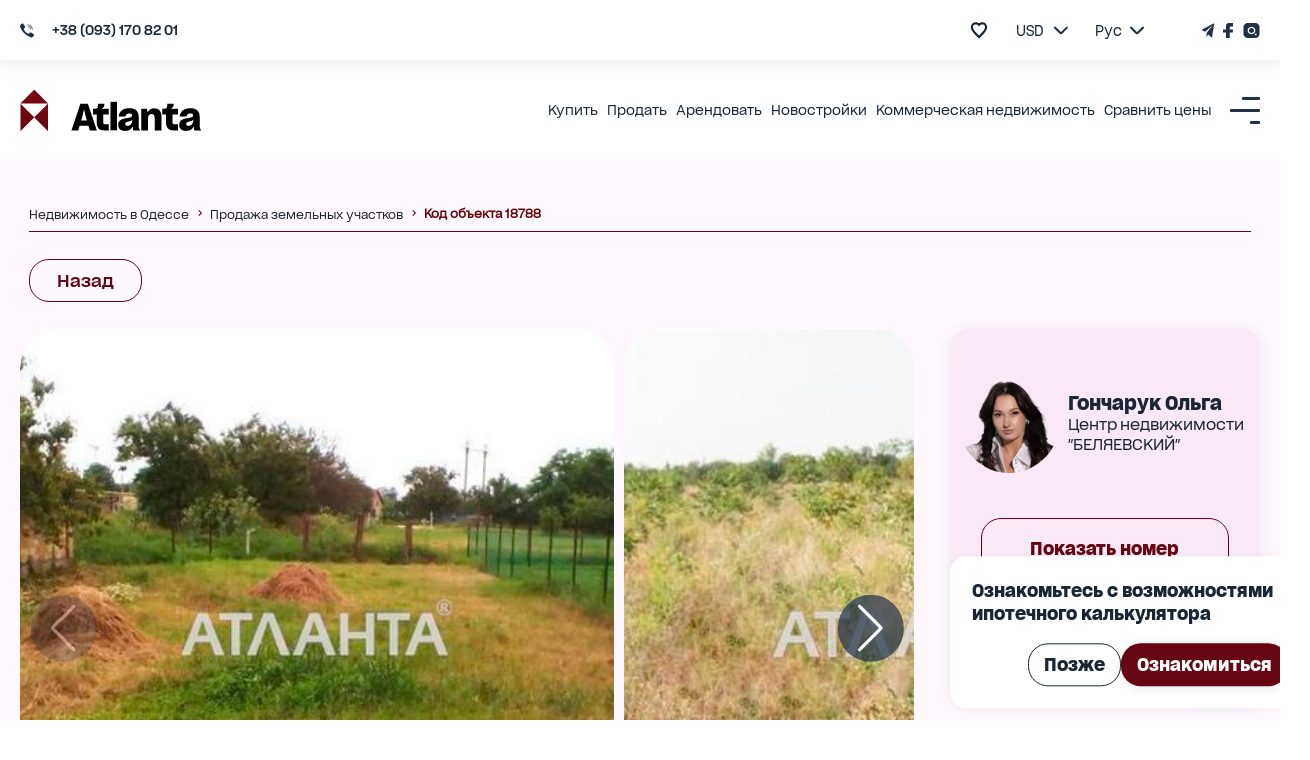

--- FILE ---
content_type: text/html; charset=utf-8
request_url: https://www.atlanta.ua/odessa/object/uchastki/18788
body_size: 31180
content:
<!DOCTYPE html><html lang="ru" prefix="og: http://ogp.me/ns#"><head title="Atlanta"><meta charSet="utf-8"/><meta name="viewport" content="width=device-width, initial-scale=1, maximum-scale=1"/><link rel="alternate" href="https://www.atlanta.ua/odessa/object/uchastki/18788" hreflang="ru-UA"/><link rel="alternate" href="https://www.atlanta.ua/uk/odessa/object/uchastki/18788" hreflang="uk-UA"/><link rel="alternate" href="https://www.atlanta.ua/en/odessa/object/uchastki/18788" hreflang="en-UA"/><script>
                  !function(f,b,e,v,n,t,s)
                  {if(f.fbq)return;n=f.fbq=function(){n.callMethod?
                  n.callMethod.apply(n,arguments):n.queue.push(arguments)};
                  if(!f._fbq)f._fbq=n;n.push=n;n.loaded=!0;n.version='2.0';
                  n.queue=[];t=b.createElement(e);t.async=!0;
                  t.src=v;s=b.getElementsByTagName(e)[0];
                  s.parentNode.insertBefore(t,s)}(window, document,'script',
                  'https://connect.facebook.net/en_US/fbevents.js');
                  fbq('init', '2393533321023951');
                  fbq('track', 'PageView');
                </script><noscript><img height="1" width="1" style="display:none" src="https://www.facebook.com/tr?id=2393533321023951&amp;ev=PageView&amp;noscript=1" alt=""/></noscript><meta name="theme-color" content="#9A3936"/><meta property="og:type" content="website"/><meta property="og:image" content="https://cdn2.atlanta.ua/site/images-2023/logo_1.jpg"/><meta property="og:image:alt" content="Atlanta logo"/><meta property="og:image:width" content="1280"/><meta property="og:image:height" content="1280"/><meta property="og:site_name" content="Атланта"/><meta name="mobile-web-app-status-bar-style" content="#9A3936"/><meta name="apple-mobile-web-app-title" content="Атланта"/><meta name="google-site-verification" content="zpvtUJMa1ULREsWXDt34vtmoXbaS9xwNMoaKF9KCYWE"/><meta name="msapplication-TitleImage" content="https://cdn2.atlanta.ua/site/images-2023/icons/icon-128x128.png"/><meta name="msapplication-TitleColor" content="#9A3936"/><title>Купить участок по адресу ул. Шахтерская , площадью 4 сот в Одесской области, d16-18788 | АН «Атланта»</title><meta name="robots" content="noindex,follow"/><meta name="description" content="Продается участок по адресу ул. Шахтерская , площадью 4 сот в агентстве недвижимости Atlanta. Ua ➣ Покупка недвижимости на вторичном рынке Украины ➣ Код объекта: 18788 ➣ Цены, фото, описание ➣ Заказывайте консультацию прямо сейчас!"/><meta property="og:title" content="Купить участок по адресу ул. Шахтерская , площадью 4 сот в Одесской области, d16-18788 | АН «Атланта»"/><meta property="og:description" content="Продается участок по адресу ул. Шахтерская , площадью 4 сот в агентстве недвижимости Atlanta. Ua ➣ Покупка недвижимости на вторичном рынке Украины ➣ Код объекта: 18788 ➣ Цены, фото, описание ➣ Заказывайте консультацию прямо сейчас!"/><meta property="og:url" content="https://www.atlanta.ua/odessa/object/uchastki/18788"/><meta property="og:locale" content="ru"/><link rel="canonical" href="https://www.atlanta.ua/odessa/object/uchastki/18788"/><link rel="preload" as="image" href="https://cdn2.atlanta.ua/site/images/objects/800px/00/00/00/00/01/87/88/obj_5b24f91c73bad.jpg"/><script type="application/ld+json">{"@context":"http://schema.org","@type":"Product","name":"Объект снят с продажи","image":"https://cdn2.atlanta.ua/site/images/objects/375px/00/00/00/00/01/87/88/obj_5b24f91c73bad.jpg","description":"Продается участок по адресу ул. Шахтерская , площадью 4 сот в агентстве недвижимости Atlanta. Ua ➣ Покупка недвижимости на вторичном рынке Украины ➣ Код объекта: 18788 ➣ Цены, фото, описание ➣ Заказывайте консультацию прямо сейчас!","offers":{"@type":"Offer","url":"https://www.atlanta.ua/odessa/object/uchastki/18788","priceCurrency":"USD","price":"8000","itemCondition":"https://schema.org/UsedCondition","availability":"https://schema.org/InStock","seller":{"@type":"Organization","name":"АН Атланта"}}}</script><meta name="next-head-count" content="29"/><meta name="theme-color" content="#556cd6"/><meta name="google-site-verification" content="lQiiuShtTZ8-CwKzz_aL-mFqvgfTPoYSqf2pDZJS95c"/><link rel="dns-prefetch" href="https://www.googletagmanager.com/"/><link rel="dns-prefetch" href="https://connect.facebook.net/"/><link rel="dns-prefetch" href="https://www.google-analytics.com/"/><link rel="dns-prefetch" href="https://www.gstatic.com/"/><link rel="shortcut icon" type="image/x-icon" href="/favicon.ico"/><link rel="preload" href="https://cdn2.atlanta.ua/site/cssfonts/AgentykaGrotesk-Regular.woff2" as="font" type="font/woff2" crossorigin="anonymous"/><link rel="preload" href="https://cdn2.atlanta.ua/site/cssfonts/AgentykaGrotesk-Medium.woff2" as="font" type="font/woff2" crossorigin="anonymous"/><link rel="preload" href="https://cdn2.atlanta.ua/site/cssfonts/AgentykaGrotesk-Bold.woff2" as="font" type="font/woff2" crossorigin="anonymous"/><script id="gtm-script">(function(w,d,s,l,i){w[l]=w[l]||[];
  w[l].push({'gtm.start': new Date().getTime(),event:'gtm.js'});
  var f=d.getElementsByTagName(s)[0],
      j=d.createElement(s),dl=l!='dataLayer'?'&l='+l:'';
  j.async=true;
  j.src='https://www.googletagmanager.com/gtm.js?id='+i+dl;
  f.parentNode.insertBefore(j,f);
})(window,document,'script','dataLayer','GTM-5BD9ZSM');</script><script id="clarity-script">
 (function(c,l,a,r,i,t,y){
        c[a]=c[a]||function(){(c[a].q=c[a].q||[]).push(arguments)};
        t=l.createElement(r);t.async=1;t.src="https://www.clarity.ms/tag/"+i;
        y=l.getElementsByTagName(r)[0];y.parentNode.insertBefore(t,y);
    })(window, document, "clarity", "script", "s7iuq9zn5v");
</script><noscript><img height="1" width="1" style="display:none" src="https://www.facebook.com/tr?id=2393533321023951&amp;ev=PageView&amp;noscript=1"/></noscript><link rel="preload" href="/_next/static/css/50a0b2883e6939b0.css" as="style"/><link rel="stylesheet" href="/_next/static/css/50a0b2883e6939b0.css" data-n-g=""/><link rel="preload" href="/_next/static/css/1ea02e4097a6032f.css" as="style"/><link rel="stylesheet" href="/_next/static/css/1ea02e4097a6032f.css" data-n-p=""/><noscript data-n-css=""></noscript><script defer="" nomodule="" src="/_next/static/chunks/polyfills-c67a75d1b6f99dc8.js"></script><script defer="" src="/_next/static/chunks/7918-d978a1029b2e75ad.js"></script><script defer="" src="/_next/static/chunks/3725.b935aa4b75a97329.js"></script><script src="/_next/static/chunks/webpack-b980a5da114b6252.js" defer=""></script><script src="/_next/static/chunks/framework-2fe4cb6473b20297.js" defer=""></script><script src="/_next/static/chunks/main-adeef0c5e5b961b9.js" defer=""></script><script src="/_next/static/chunks/pages/_app-880a8756a5e72494.js" defer=""></script><script src="/_next/static/chunks/8360-96c26231619e1319.js" defer=""></script><script src="/_next/static/chunks/1903-d4619b1724406105.js" defer=""></script><script src="/_next/static/chunks/5344-177e708938da3497.js" defer=""></script><script src="/_next/static/chunks/3420-367c0f06b60d93d6.js" defer=""></script><script src="/_next/static/chunks/8607-b3e2de4627a9409f.js" defer=""></script><script src="/_next/static/chunks/2689-646832d5c096039f.js" defer=""></script><script src="/_next/static/chunks/9912-aa0de200721c85a6.js" defer=""></script><script src="/_next/static/chunks/2426-5ede6e3ddc9dd6d8.js" defer=""></script><script src="/_next/static/chunks/1015-d33e75eda79fc56c.js" defer=""></script><script src="/_next/static/chunks/2797-914b5c78394fe480.js" defer=""></script><script src="/_next/static/chunks/8612-1234184d42ed404c.js" defer=""></script><script src="/_next/static/chunks/4799-4814e97ab2e42a64.js" defer=""></script><script src="/_next/static/chunks/4542-2df18ed55a441f78.js" defer=""></script><script src="/_next/static/chunks/6464-d128e48685d18898.js" defer=""></script><script src="/_next/static/chunks/8256-f81861d2eaed0178.js" defer=""></script><script src="/_next/static/chunks/pages/%5Bregion%5D/object/%5Bcategory%5D/%5BcomplexName%5D-e5044606b501475c.js" defer=""></script><script src="/_next/static/ZaKgcL4MtGQ_OE5EaWbs0/_buildManifest.js" defer=""></script><script src="/_next/static/ZaKgcL4MtGQ_OE5EaWbs0/_ssgManifest.js" defer=""></script><style id="mui-style-emotion-cache-insertion-point"></style><style data-emotion="mui-style-global d8aykp">html{-webkit-font-smoothing:antialiased;-moz-osx-font-smoothing:grayscale;box-sizing:border-box;-webkit-text-size-adjust:100%;}*,*::before,*::after{box-sizing:inherit;}strong,b{font-weight:700;}body{margin:0;color:#1B2635;font-size:18px;line-height:130%;font-family:AgentykaGrotesk,sans-serif;font-weight:400;background-color:#fff;}@media (max-width: 1561px){body{font-size:16px;}}@media print{body{background-color:#fff;}}body::backdrop{background-color:#fff;}@font-face{font-family:AgentykaGrotesk;font-style:normal;font-display:swap;font-weight:400;src:url(https://cdn2.atlanta.ua/site/cssfonts/AgentykaGrotesk-Regular.woff2) format('woff2');}@font-face{font-family:AgentykaGroteskMedium;font-style:normal;font-display:swap;font-weight:500;src:url(https://cdn2.atlanta.ua/site/cssfonts/AgentykaGrotesk-Medium.woff2) format('woff2');}@font-face{font-family:AgentykaGroteskBold;font-style:normal;font-display:swap;font-weight:700;src:url(https://cdn2.atlanta.ua/site/cssfonts/AgentykaGrotesk-Bold.woff2) format('woff2');}*{-webkit-user-select:none;-moz-user-select:none;-ms-user-select:none;user-select:none;}* input,* textarea{-webkit-user-select:text;-moz-user-select:text;-ms-user-select:text;user-select:text;}html{font-size:62.5%;scroll-behavior:smooth;}@media (max-width:1366.95px){html{font-size:56%;}}@media (max-width:1024.95px){html{font-size:52%;}}@media (max-width:820.95px){html{font-size:50%;}}@media (max-width:730.95px){html{font-size:48%;}}@media (max-width:430.95px){html{font-size:45%;}}html>*{font-family:AgentykaGrotesk,sans-serif;box-sizing:border-box;}input::-webkit-outer-spin-button,input::-webkit-inner-spin-button{webkit-appearance:none;moz-appearance:textfield;margin:0;}body{margin:0;padding:0;font-size:2rem;}ul{list-style:none;padding:0;margin:0;}.Toastify__toast--error{background-color:#dc3545;color:#fff;}.Toastify__toast--error .Toastify__icon{color:#fff;text-shadow:1px 1px 5px rgba(0, 0, 0, 0.7);font-size:24px;}.Toastify__toast--success{background-color:#28a745;color:#fff;}.Toastify__toast--success .Toastify__icon{color:#fff;text-shadow:1px 1px 5px rgba(0, 0, 0, 0.7);font-size:24px;}.Toastify__toast--success svg{fill:#fff!important;}.Toastify__toast--error svg{fill:#fff!important;}</style><style data-emotion="mui-style-global animation-c7515d">@-webkit-keyframes animation-c7515d{0%{opacity:1;}50%{opacity:0.4;}100%{opacity:1;}}@keyframes animation-c7515d{0%{opacity:1;}50%{opacity:0.4;}100%{opacity:1;}}</style><style data-emotion="mui-style m8dnq0 13lzor7-base-styles-flexColumnAlignCenter-Header-wrapper l50a4s-base-styles-flexColumnAlignCenter-Header-headerTopWrap kc01c-base-styles-flexRowSpaceBetween-Header-headerContainer 63714m-base-styles-flexRowAlignCenter-Phone-container hyfwws-base-styles-flexRowAlignCenter-Phone-phoneLink 18ldcly-base-styles-flexRowAlignCenter-Phone-phoneIcon d5osfw-base-styles-flexRowAlignCenter myiq8s-TopRightHeader-bookmarkContainer 1yxmbwk 18a3i7n-Bookmark-icon 1bh3mc0-TopRightHeader-choseCurrencyContainer blliux-SelectList-selectedText-TopRightHeader-selectText 621eq2-SelectList-dropdownText-TopRightHeader-selectText ydfd3e-base-styles-flexRowAlignCenter-SelectList-container cxg2zo-base-styles-flexRowAlignCenter-SelectList-arrowIcon te291o-SelectList-dropDown 16tdt0w-TopRightHeader-choseLanguageContainer 1ltvuhp-base-styles-flexRowAlignCenter-ChoseLanguage-wrapper dmvhf8 1i7p3e5-base-styles-flexRowAlignCenter-ChoseLanguage-arrowIcon 1hld9hu-ChoseLanguage-dropDown 1s80ezm-base-styles-flexRowAlignCenter-SocialNetworksIcons-container zm7q0l-base-styles-flexRowAlignCenter 1er61cx-Header-headerStickyVisible-Header-headerNormalWrapper b8tef-LogoLink-icon gt2xyu-LogoLink-text frpyo2-base-styles-flexRowAlignCenter 1mf406v-LogoLink-container sqoawd-base-styles-flexRowAlignCenter-HeaderNavLinksAndMenuIcon-linkBox 1qbgq59-base-styles-flexRowAlignCenter-HeaderNavLinksAndMenuIcon-wrapper jhhpea-base-styles-flexRowAlignCenter-HeaderNavLinksAndMenuIcon-navLinks 1vtdlyd-CustomDropdown-wrapper 1fcwlla-HeaderNavLinksAndMenuIcon-link 3166hy-CustomDropdown-linkWrap-CustomDropdown-hiddenDropdown 1dv152f-CustomDropdown-link 1unv7bu-base-styles-flexRowCenterCenter-BurgerIcon-toggle onrwho-base-styles-flexRowSpaceBetweenCenter-Header-mobileAndTabletHeaderBox 11yltsu-Header-bookmarkContainer 1pah2g1-Bookmark-icon-Header-hartIconClass 1bbba7c-Header-choseCurrencyContainer 178sfyq-SelectList-selectedText-Header-selectText 3ta7fo-SelectList-dropdownText-Header-selectText 1yrcrzs-Header-socialNetworks 1iyakrg-Header-burgerIconContainer 1fwcdk3-base-styles-flexRowCenterCenter-BurgerIcon-toggle 5anojc-Section-section-RealtyObjectPage-root 1azzbnb 1xhjhfd 1thl60b-BreadCrumbs-breadCrumbsLink eh6hwq-BreadCrumbs-linkTitle 1lvpv99-base-styles-flexRowAlignCenter-BreadCrumbs-navigation 1qbkyw5-base-styles-flexRowAlignCenter-BreadCrumbs-listItem 1ftb5to-BreadCrumbs-linkTitle-BreadCrumbs-boldItem 1iy76ml-BreadCrumbs-container 1b4i0og 13ai841-ButtonBack-headerLinkBack 7ey6tx-base-styles-flexRowSpaceBetween-RealtyObjectPage-contentWrapper 18e06tk-RealtyObjectPage-content vakw2o-Swiper-container e23ff2-SliderNotFullScreen-swiperMain 13np8qu-SliderNotFullScreen-swiperThumbs drkjcn-SliderNotFullScreen-slide 17i83lf-base-styles-flexRowJustifyCenter-SliderNotFullScreen-container 16ffyl1-SliderNotFullScreen-carouselsWrapper 1syl6vr-base-styles-flexRowAlignCenter-SliderNotFullScreen-flagsWrap r4pal5-SliderNotFullScreen-thumbsSlideWrap qblan0-DescriptionHeader-seoObjectId 1bozl6a 183swaj-base-styles-flexRowSpaceBetween-DescriptionHeader-headerContent 1yln0g0-DescriptionHeader-headerLeft 1m0p1yh-DescriptionHeader-headerTitle duahi2 1etwb3r 1qtnf8p-AddressWithLinks-link vgzb04-base-styles-flexColumnAlignStart-DescriptionHeader-headerRight gme1v5-Currency-currencyButton ss2qz7-base-styles-flexRowAlignStart-Currency-currency 18i0e7x-Currency-currencyButtonWrapper tk9oye-Currency-currencyButtonLabel kt3bb1-Currency-currencyButtonLabelInfo 1eh062q jw4aag-Currency-currencyPriceMain sk15uw-Interaction-interaction o0wx6g-base-styles-flexRowSpaceBetweenCenter-Interaction-headerBackAndCopy llwx9k-Interaction-interactionItem gmfygz-base-styles-flexColumnAlignCenter 1jm8xjs-FavoriteButton-heartButton vubbuv 1vfufkp-Interaction-interactionText-base-styles-displayNoneOnWideMobile ahs4o5-Sharing-interactionShare 1vhaeu7-base-styles-flexRowAlignCenter-Sharing-shareIconBox 18gn6dm-Sharing-interactionText-base-styles-displayNoneOnWideMobile 116894v 1emspqd 2imjyh ki5nus 5i6euh-base-styles-flexRowAlignCenter-Label-label-Label-labelColored 5isbtd-base-styles-flexRowCenterCenter-LabelIcon-labelIconWrapper 4zb6xr-LabelIcon-labelIcon 1sqopdq-base-styles-flexRowSpaceBetweenCenter-LabelContentColored-labelContent knkjo1-LabelContentColored-labelOption 11a43ct-base-styles-flexRowAlignCenter-LabelContentColored-labelValue 134ma5m-base-styles-flexRowAlignCenter-Label-label-Label-labelColored c7pv5m-LabelIcon-labelIcon 1whqrjp-base-styles-flexRowAlignCenter-Label-label-Label-labelColored 1cnxcei-LabelIcon-labelIcon 137rmzl-Section-section-realty-tabs-styles-section is7bl7 1yf3tkk-base-styles-flexRowSpaceBetweenCenter-SectionHeader-sectionHeader o7ozdo-SectionHeader-sectionTitle kaqodp-realty-tabs-styles-tabsLabels oqr85h 12qnib k008qs 124rqz7-realty-tabs-styles-tabLabel 1f1174c vv1rz6-base-styles-flexRowAlignStart iehdcn-base-styles-flexRowAlignStart futpub-PlaceholdersLinksTabPanel-skeleton 1uxq2kw-FooterGradient-footerGradient pid44x-FooterGradient-footerGradientInner 1gn90le-root-root-FooterGradient-accordion 1e1hpk5-root-root 1n11r91 1r3f3l5-FooterAccordion-accordionTitle 1fx8m19 1ehre0r c4sutr hboir5 8atqhb vex5d8-root 1kgwui9-HTMLStringToComponent-wrapper on5ux0-HeaderLinksSlider-absoluteLinksWrap gg4vpm 1bx8icc-base-styles-flexRowJustifyCenter-HeaderLinksSlider-slide buhp5r 1pq2rl1-Banner-wrapper-base-styles-flexRowCenterCenter 13re2sn-base-styles-flexRowCenterCenter 57dan1 1qhyr17 1rf5zmm-Banner-wrapper-base-styles-flexRowCenterCenter 7i8erg-base-styles-flexRowCenterCenter d3b7bh sa278k-Banner-wrapper-base-styles-flexRowCenterCenter os8fvl-base-styles-flexRowCenterCenter 1duke9q 1a1no0v-Banner-wrapper-base-styles-flexRowCenterCenter xcq479-base-styles-flexRowCenterCenter 18w1pw6 1hn86ke-Footer-footerBlack 1ldnpbt-Footer-footerBlackInner iuk87v 4kjmzz-FooterLogoBox-footerLogoBox 1ru6r46 d8ct9d azzn3k-FooterLogoBox-socials qqx02-FooterLogoBox-socialLi 1jxl1ns-FooterNav-footerNav zxkgmy-FooterNav-footerRow lbvn0i-FooterNav-footerItem s391mw 1ontqvh xsjx88-FooterInnerNav-secondTitle 10zgo00-FooterInnerNav-footerDeepList mc6orn-base-styles-flexRowSpaceBetweenCenter-FooterBottom-footerBottom udski9-FooterBottom-copywrite fza57n-FooterBottom-madeby tn20y8-base-styles-flexRowJustifyCenter-FooterBottom-bottomRight 17v1dbd-FooterBottom-bottomFooterlink">.mui-style-m8dnq0{height:100vh;}.mui-style-13lzor7-base-styles-flexColumnAlignCenter-Header-wrapper{display:-webkit-box;display:-webkit-flex;display:-ms-flexbox;display:flex;-webkit-flex-direction:column;-ms-flex-direction:column;flex-direction:column;-webkit-align-items:center;-webkit-box-align:center;-ms-flex-align:center;align-items:center;width:100%;-webkit-transition:all 1.5s ease;transition:all 1.5s ease;}.mui-style-l50a4s-base-styles-flexColumnAlignCenter-Header-headerTopWrap{display:-webkit-box;display:-webkit-flex;display:-ms-flexbox;display:flex;-webkit-flex-direction:column;-ms-flex-direction:column;flex-direction:column;-webkit-align-items:center;-webkit-box-align:center;-ms-flex-align:center;align-items:center;width:100%;box-shadow:0 3px 13px rgba(105, 121, 145, 0.15);position:relative;z-index:1600;background:#FFFFFF;}@media (max-width:1240.95px){.mui-style-l50a4s-base-styles-flexColumnAlignCenter-Header-headerTopWrap{display:none;}}.mui-style-kc01c-base-styles-flexRowSpaceBetween-Header-headerContainer{display:-webkit-box;display:-webkit-flex;display:-ms-flexbox;display:flex;-webkit-flex-direction:row;-ms-flex-direction:row;flex-direction:row;-webkit-box-pack:justify;-webkit-justify-content:space-between;justify-content:space-between;position:relative;width:calc(1641px);margin:0rem auto;min-height:60px;}@media (max-width:1650.95px){.mui-style-kc01c-base-styles-flexRowSpaceBetween-Header-headerContainer{width:100%;padding:0rem 20px;}}@media (max-width:1024.95px){.mui-style-kc01c-base-styles-flexRowSpaceBetween-Header-headerContainer{padding-right:2px;}}@media (max-width:590.95px){.mui-style-kc01c-base-styles-flexRowSpaceBetween-Header-headerContainer{padding-left:2rem;padding-right:0;}}.mui-style-63714m-base-styles-flexRowAlignCenter-Phone-container{display:-webkit-box;display:-webkit-flex;display:-ms-flexbox;display:flex;-webkit-flex-direction:row;-ms-flex-direction:row;flex-direction:row;-webkit-align-items:center;-webkit-box-align:center;-ms-flex-align:center;align-items:center;color:#1B2635;position:relative;}.mui-style-63714m-base-styles-flexRowAlignCenter-Phone-container>span{margin-right:1rem;}.mui-style-63714m-base-styles-flexRowAlignCenter-Phone-container span{font-family:AgentykaGroteskMedium,sans-serif;font-size:14px;}.mui-style-hyfwws-base-styles-flexRowAlignCenter-Phone-phoneLink{margin:0;font-size:2rem;font-family:AgentykaGroteskBold,sans-serif;line-height:130%;font-weight:400;color:#1B2635;color:#660513;-webkit-text-decoration:none;text-decoration:none;display:-webkit-box;display:-webkit-flex;display:-ms-flexbox;display:flex;-webkit-flex-direction:row;-ms-flex-direction:row;flex-direction:row;-webkit-align-items:center;-webkit-box-align:center;-ms-flex-align:center;align-items:center;color:#1B2635;height:100%;}@media (max-width: 571px){.mui-style-hyfwws-base-styles-flexRowAlignCenter-Phone-phoneLink{font-size:16px;line-height:120%;}}.mui-style-18ldcly-base-styles-flexRowAlignCenter-Phone-phoneIcon{display:-webkit-box;display:-webkit-flex;display:-ms-flexbox;display:flex;-webkit-flex-direction:row;-ms-flex-direction:row;flex-direction:row;-webkit-align-items:center;-webkit-box-align:center;-ms-flex-align:center;align-items:center;padding-right:2rem;}.mui-style-d5osfw-base-styles-flexRowAlignCenter{display:-webkit-box;display:-webkit-flex;display:-ms-flexbox;display:flex;-webkit-flex-direction:row;-ms-flex-direction:row;flex-direction:row;-webkit-align-items:center;-webkit-box-align:center;-ms-flex-align:center;align-items:center;}.mui-style-myiq8s-TopRightHeader-bookmarkContainer{margin-right:1.25rem;}.mui-style-1yxmbwk{display:-webkit-inline-box;display:-webkit-inline-flex;display:-ms-inline-flexbox;display:inline-flex;-webkit-align-items:center;-webkit-box-align:center;-ms-flex-align:center;align-items:center;-webkit-box-pack:center;-ms-flex-pack:center;-webkit-justify-content:center;justify-content:center;position:relative;box-sizing:border-box;-webkit-tap-highlight-color:transparent;background-color:transparent;outline:0;border:0;margin:0;border-radius:0;padding:0;cursor:pointer;-webkit-user-select:none;-moz-user-select:none;-ms-user-select:none;user-select:none;vertical-align:middle;-moz-appearance:none;-webkit-appearance:none;-webkit-text-decoration:none;text-decoration:none;color:inherit;text-align:center;-webkit-flex:0 0 auto;-ms-flex:0 0 auto;flex:0 0 auto;font-size:1.5rem;padding:8px;border-radius:50%;overflow:visible;color:rgba(0, 0, 0, 0.54);-webkit-transition:background-color 150ms cubic-bezier(0.4, 0, 0.2, 1) 0ms;transition:background-color 150ms cubic-bezier(0.4, 0, 0.2, 1) 0ms;}.mui-style-1yxmbwk::-moz-focus-inner{border-style:none;}.mui-style-1yxmbwk.Mui-disabled{pointer-events:none;cursor:default;}@media print{.mui-style-1yxmbwk{-webkit-print-color-adjust:exact;color-adjust:exact;}}.mui-style-1yxmbwk:hover{background-color:rgba(0, 0, 0, 0.04);}@media (hover: none){.mui-style-1yxmbwk:hover{background-color:transparent;}}.mui-style-1yxmbwk.Mui-disabled{background-color:transparent;color:rgba(0, 0, 0, 0.26);}.mui-style-18a3i7n-Bookmark-icon{-webkit-user-select:none;-moz-user-select:none;-ms-user-select:none;user-select:none;width:1em;height:1em;display:inline-block;fill:currentColor;-webkit-flex-shrink:0;-ms-flex-negative:0;flex-shrink:0;-webkit-transition:fill 200ms cubic-bezier(0.4, 0, 0.2, 1) 0ms;transition:fill 200ms cubic-bezier(0.4, 0, 0.2, 1) 0ms;font-size:1.5rem;width:2rem;height:1.9rem;fill:transparent;stroke:#1B2635;stroke-width:3;}@media (max-width:1024.95px){.mui-style-18a3i7n-Bookmark-icon{height:2.6rem;width:2.4rem;}}.mui-style-18a3i7n-Bookmark-icon :hover{stroke:#660509;}.mui-style-1bh3mc0-TopRightHeader-choseCurrencyContainer{margin-right:2rem;}.mui-style-blliux-SelectList-selectedText-TopRightHeader-selectText{text-align:center;font-weight:500;font-size:14px;line-height:120%;color:#660513;margin-right:1rem;margin-left:1rem;width:20px;font-family:AgentykaGrotesk,sans-serif;font-size:1.6rem;}.mui-style-621eq2-SelectList-dropdownText-TopRightHeader-selectText{font-size:14px;background-color:white;font-family:AgentykaGrotesk,sans-serif;font-size:1.6rem;}.mui-style-ydfd3e-base-styles-flexRowAlignCenter-SelectList-container{display:-webkit-box;display:-webkit-flex;display:-ms-flexbox;display:flex;-webkit-flex-direction:row;-ms-flex-direction:row;flex-direction:row;-webkit-align-items:center;-webkit-box-align:center;-ms-flex-align:center;align-items:center;position:relative;cursor:pointer;}.mui-style-cxg2zo-base-styles-flexRowAlignCenter-SelectList-arrowIcon{display:-webkit-box;display:-webkit-flex;display:-ms-flexbox;display:flex;-webkit-flex-direction:row;-ms-flex-direction:row;flex-direction:row;-webkit-align-items:center;-webkit-box-align:center;-ms-flex-align:center;align-items:center;padding:1rem;cursor:pointer;-webkit-transition:-webkit-transform 0.3s ease;transition:transform 0.3s ease;-webkit-transform:rotate(180deg);-moz-transform:rotate(180deg);-ms-transform:rotate(180deg);transform:rotate(180deg);}.mui-style-te291o-SelectList-dropDown{position:absolute;top:100%;left:0;right:0;z-index:10;border-radius:10px;-webkit-transition:all 0.3s ease;transition:all 0.3s ease;opacity:0;visibility:hidden;background-color:#FFFFFF;-webkit-transform:-20px;-moz-transform:-20px;-ms-transform:-20px;transform:-20px;}.mui-style-te291o-SelectList-dropDown>span{text-align:center;padding:10px 10px;display:block;width:100%;border-radius:10px;-webkit-transition:background-color 0.3s ease;transition:background-color 0.3s ease;color:#1B2635;}.mui-style-te291o-SelectList-dropDown>span:hover{background-color:#EDF2FB;}.mui-style-16tdt0w-TopRightHeader-choseLanguageContainer{margin-right:6.5rem;}.mui-style-1ltvuhp-base-styles-flexRowAlignCenter-ChoseLanguage-wrapper{display:-webkit-box;display:-webkit-flex;display:-ms-flexbox;display:flex;-webkit-flex-direction:row;-ms-flex-direction:row;flex-direction:row;-webkit-align-items:center;-webkit-box-align:center;-ms-flex-align:center;align-items:center;position:relative;}.mui-style-1ltvuhp-base-styles-flexRowAlignCenter-ChoseLanguage-wrapper>span{margin-right:0;width:35px;padding-top:10px;padding-bottom:10px;font-family:AgentykaGrotesk,sans-serif;font-size:1.6rem;}.mui-style-dmvhf8{margin:0;font:inherit;color:#1B2635;}.mui-style-1i7p3e5-base-styles-flexRowAlignCenter-ChoseLanguage-arrowIcon{display:-webkit-box;display:-webkit-flex;display:-ms-flexbox;display:flex;-webkit-flex-direction:row;-ms-flex-direction:row;flex-direction:row;-webkit-align-items:center;-webkit-box-align:center;-ms-flex-align:center;align-items:center;padding:0rem;cursor:pointer;-webkit-transition:-webkit-transform 0.3s ease;transition:transform 0.3s ease;-webkit-transform:rotate(180deg);-moz-transform:rotate(180deg);-ms-transform:rotate(180deg);transform:rotate(180deg);}.mui-style-1hld9hu-ChoseLanguage-dropDown{position:absolute;top:100%;left:-20px;right:10px;z-index:10;border-radius:10px;-webkit-transition:all 0.3s ease;transition:all 0.3s ease;opacity:0;visibility:hidden;background-color:#FFFFFF;-webkit-transform:translateY(-20px);-moz-transform:translateY(-20px);-ms-transform:translateY(-20px);transform:translateY(-20px);width:150%;}.mui-style-1hld9hu-ChoseLanguage-dropDown>span{padding:10px 10px 10px 2rem;display:block;width:100%;cursor:pointer;border-radius:10px;-webkit-transition:background-color 0.3s ease;transition:background-color 0.3s ease;color:#1B2635;font-family:AgentykaGrotesk,sans-serif;font-size:1.6rem;}.mui-style-1hld9hu-ChoseLanguage-dropDown>span:hover{background-color:#EDF2FB;}.mui-style-1s80ezm-base-styles-flexRowAlignCenter-SocialNetworksIcons-container{display:-webkit-box;display:-webkit-flex;display:-ms-flexbox;display:flex;-webkit-flex-direction:row;-ms-flex-direction:row;flex-direction:row;-webkit-align-items:center;-webkit-box-align:center;-ms-flex-align:center;align-items:center;}.mui-style-1s80ezm-base-styles-flexRowAlignCenter-SocialNetworksIcons-container>a{padding:0rem 0.5rem;}.mui-style-1s80ezm-base-styles-flexRowAlignCenter-SocialNetworksIcons-container>a:first-of-type{padding-left:0;}.mui-style-1s80ezm-base-styles-flexRowAlignCenter-SocialNetworksIcons-container>a:last-of-type{padding-right:0;}.mui-style-zm7q0l-base-styles-flexRowAlignCenter{margin:0;font:inherit;color:#1B2635;color:#660513;-webkit-text-decoration:underline;text-decoration:underline;text-decoration-color:rgba(102, 5, 19, 0.4);display:-webkit-box;display:-webkit-flex;display:-ms-flexbox;display:flex;-webkit-flex-direction:row;-ms-flex-direction:row;flex-direction:row;-webkit-align-items:center;-webkit-box-align:center;-ms-flex-align:center;align-items:center;}.mui-style-zm7q0l-base-styles-flexRowAlignCenter:hover{text-decoration-color:inherit;}.mui-style-1er61cx-Header-headerStickyVisible-Header-headerNormalWrapper{z-index:1;-webkit-transform:translateY(0);-moz-transform:translateY(0);-ms-transform:translateY(0);transform:translateY(0);width:100%;position:relative;-webkit-transform:translateY(0);-moz-transform:translateY(0);-ms-transform:translateY(0);transform:translateY(0);}.mui-style-b8tef-LogoLink-icon{margin-right:2.5rem;}@media (max-width:1240.95px){.mui-style-b8tef-LogoLink-icon{width:20px;height:auto;margin-right:1.5rem;}}@media (max-width:430.95px){.mui-style-b8tef-LogoLink-icon{margin-right:1rem;}}@media (max-width:1240.95px){.mui-style-gt2xyu-LogoLink-text{width:90px;height:auto;margin-right:1.5rem;}}@media (max-width:430.95px){.mui-style-gt2xyu-LogoLink-text{display:none;}}.mui-style-frpyo2-base-styles-flexRowAlignCenter{cursor:pointer;display:-webkit-box;display:-webkit-flex;display:-ms-flexbox;display:flex;-webkit-flex-direction:row;-ms-flex-direction:row;flex-direction:row;-webkit-align-items:center;-webkit-box-align:center;-ms-flex-align:center;align-items:center;}.mui-style-1mf406v-LogoLink-container{min-width:161px;display:-webkit-box;display:-webkit-flex;display:-ms-flexbox;display:flex;-webkit-align-items:baseline;-webkit-box-align:baseline;-ms-flex-align:baseline;align-items:baseline;}@media (max-width:1240.95px){.mui-style-1mf406v-LogoLink-container{width:130px;}}@media (max-width:590.95px){.mui-style-1mf406v-LogoLink-container{min-width:initial;width:auto;margin-right:5rem;}}.mui-style-sqoawd-base-styles-flexRowAlignCenter-HeaderNavLinksAndMenuIcon-linkBox{display:-webkit-box;display:-webkit-flex;display:-ms-flexbox;display:flex;-webkit-flex-direction:row;-ms-flex-direction:row;flex-direction:row;-webkit-align-items:center;-webkit-box-align:center;-ms-flex-align:center;align-items:center;padding:0rem 2rem;}@media (max-width:1366.95px){.mui-style-sqoawd-base-styles-flexRowAlignCenter-HeaderNavLinksAndMenuIcon-linkBox{padding:0rem 0.5rem;}}.mui-style-sqoawd-base-styles-flexRowAlignCenter-HeaderNavLinksAndMenuIcon-linkBox:first-of-type{padding-left:0;}.mui-style-sqoawd-base-styles-flexRowAlignCenter-HeaderNavLinksAndMenuIcon-linkBox:last-of-type{padding-right:0;}.mui-style-1qbgq59-base-styles-flexRowAlignCenter-HeaderNavLinksAndMenuIcon-wrapper{display:-webkit-box;display:-webkit-flex;display:-ms-flexbox;display:flex;-webkit-flex-direction:row;-ms-flex-direction:row;flex-direction:row;-webkit-align-items:center;-webkit-box-align:center;-ms-flex-align:center;align-items:center;}@media (max-width:1240.95px){.mui-style-1qbgq59-base-styles-flexRowAlignCenter-HeaderNavLinksAndMenuIcon-wrapper{display:none;}}.mui-style-jhhpea-base-styles-flexRowAlignCenter-HeaderNavLinksAndMenuIcon-navLinks{display:-webkit-box;display:-webkit-flex;display:-ms-flexbox;display:flex;-webkit-flex-direction:row;-ms-flex-direction:row;flex-direction:row;-webkit-align-items:center;-webkit-box-align:center;-ms-flex-align:center;align-items:center;height:100%;margin-right:5rem;}@media (max-width:1366.95px){.mui-style-jhhpea-base-styles-flexRowAlignCenter-HeaderNavLinksAndMenuIcon-navLinks{margin-right:2rem;}}.mui-style-1vtdlyd-CustomDropdown-wrapper{position:relative;cursor:pointer;display:-webkit-box;display:-webkit-flex;display:-ms-flexbox;display:flex;-webkit-align-items:center;-webkit-box-align:center;-ms-flex-align:center;align-items:center;}.mui-style-1fcwlla-HeaderNavLinksAndMenuIcon-link{margin:0;font-size:2rem;font-family:AgentykaGroteskBold,sans-serif;line-height:130%;font-weight:400;color:#1B2635;color:#660513;-webkit-text-decoration:none;text-decoration:none;font-family:AgentykaGrotesk,sans-serif;color:#1B2635;font-weight:400;font-size:14px;white-space:nowrap;position:relative;z-index:1000;}@media (max-width: 571px){.mui-style-1fcwlla-HeaderNavLinksAndMenuIcon-link{font-size:16px;line-height:120%;}}@media (max-width:1129.95px){.mui-style-1fcwlla-HeaderNavLinksAndMenuIcon-link{font-size:13px;}}@media (max-width:1079.95px){.mui-style-1fcwlla-HeaderNavLinksAndMenuIcon-link{font-size:12px;}}.mui-style-3166hy-CustomDropdown-linkWrap-CustomDropdown-hiddenDropdown{min-width:100%;position:absolute;border-radius:12px;overflow:hidden;top:100%;left:-4px;opacity:1;visibility:visible;-webkit-transition:opacity 0.3s ease;transition:opacity 0.3s ease;background-color:#FFFFFF;box-shadow:0px 1px 6px 2px rgba(118, 127, 134, 0.15);z-index:100000;opacity:0;visibility:hidden;}.mui-style-1dv152f-CustomDropdown-link{margin:0;font-size:2rem;font-family:AgentykaGroteskBold,sans-serif;line-height:130%;font-weight:400;color:#1B2635;color:#660513;-webkit-text-decoration:none;text-decoration:none;display:block;padding:1rem 2rem;-webkit-transition:background-color 0.3s ease;transition:background-color 0.3s ease;font-family:AgentykaGrotesk,sans-serif;color:#1B2635;font-weight:400;font-size:14px;white-space:nowrap;-webkit-text-decoration:none;text-decoration:none;}@media (max-width: 571px){.mui-style-1dv152f-CustomDropdown-link{font-size:16px;line-height:120%;}}.mui-style-1dv152f-CustomDropdown-link:hover{background-color:#EDF2FB;}.mui-style-1unv7bu-base-styles-flexRowCenterCenter-BurgerIcon-toggle{display:-webkit-box;display:-webkit-flex;display:-ms-flexbox;display:flex;-webkit-flex-direction:row;-ms-flex-direction:row;flex-direction:row;-webkit-align-items:center;-webkit-box-align:center;-ms-flex-align:center;align-items:center;-webkit-box-pack:center;-ms-flex-pack:center;-webkit-justify-content:center;justify-content:center;cursor:pointer;position:relative;height:100px;width:30px;overflow:hidden;-webkit-transition:500ms all ease;transition:500ms all ease;}@media (max-width:1024.95px){.mui-style-1unv7bu-base-styles-flexRowCenterCenter-BurgerIcon-toggle{height:60px;width:30px;}}.mui-style-1unv7bu-base-styles-flexRowCenterCenter-BurgerIcon-toggle>span{right:0;position:absolute;width:30px;height:3px;background-color:#1F3048;-webkit-transition:500ms all ease;transition:500ms all ease;border-radius:4px;}.mui-style-1unv7bu-base-styles-flexRowCenterCenter-BurgerIcon-toggle>span:nth-of-type(1){-webkit-transform:translateY(-12px) rotate(0);-moz-transform:translateY(-12px) rotate(0);-ms-transform:translateY(-12px) rotate(0);transform:translateY(-12px) rotate(0);width:18px;right:0;}@media (max-width:1024.95px){.mui-style-1unv7bu-base-styles-flexRowCenterCenter-BurgerIcon-toggle>span:nth-of-type(1){right:0;width:8px;-webkit-transform:translateY(-10px) rotate(0);-moz-transform:translateY(-10px) rotate(0);-ms-transform:translateY(-10px) rotate(0);transform:translateY(-10px) rotate(0);}}.mui-style-1unv7bu-base-styles-flexRowCenterCenter-BurgerIcon-toggle>span:nth-of-type(2){-webkit-transform:translateY(12px) rotate(0);-moz-transform:translateY(12px) rotate(0);-ms-transform:translateY(12px) rotate(0);transform:translateY(12px) rotate(0);width:10px;right:0;}@media (max-width:1024.95px){.mui-style-1unv7bu-base-styles-flexRowCenterCenter-BurgerIcon-toggle>span:nth-of-type(2){right:18px;width:10px;-webkit-transform:translateY(10px) rotate(0);-moz-transform:translateY(10px) rotate(0);-ms-transform:translateY(10px) rotate(0);transform:translateY(10px) rotate(0);}}.mui-style-1unv7bu-base-styles-flexRowCenterCenter-BurgerIcon-toggle>span:nth-of-type(3){-webkit-transform:translateX(0);-moz-transform:translateX(0);-ms-transform:translateX(0);transform:translateX(0);}.mui-style-onrwho-base-styles-flexRowSpaceBetweenCenter-Header-mobileAndTabletHeaderBox{display:-webkit-box;display:-webkit-flex;display:-ms-flexbox;display:flex;-webkit-flex-direction:row;-ms-flex-direction:row;flex-direction:row;-webkit-box-pack:justify;-webkit-justify-content:space-between;justify-content:space-between;-webkit-align-items:center;-webkit-box-align:center;-ms-flex-align:center;align-items:center;}@media (min-width:1241px){.mui-style-onrwho-base-styles-flexRowSpaceBetweenCenter-Header-mobileAndTabletHeaderBox{display:none;}}@media (max-width:590.95px){.mui-style-onrwho-base-styles-flexRowSpaceBetweenCenter-Header-mobileAndTabletHeaderBox{width:100%;-webkit-box-pack:justify;-webkit-justify-content:space-between;justify-content:space-between;}}.mui-style-11yltsu-Header-bookmarkContainer{margin-right:7.5rem;}@media (max-width:590.95px){.mui-style-11yltsu-Header-bookmarkContainer{margin-right:1.5rem;}}@media (max-width:430.95px){.mui-style-11yltsu-Header-bookmarkContainer{-webkit-order:2;-ms-flex-order:2;order:2;-webkit-flex:0 0 auto;-ms-flex:0 0 auto;flex:0 0 auto;}}.mui-style-1pah2g1-Bookmark-icon-Header-hartIconClass{-webkit-user-select:none;-moz-user-select:none;-ms-user-select:none;user-select:none;width:1em;height:1em;display:inline-block;fill:currentColor;-webkit-flex-shrink:0;-ms-flex-negative:0;flex-shrink:0;-webkit-transition:fill 200ms cubic-bezier(0.4, 0, 0.2, 1) 0ms;transition:fill 200ms cubic-bezier(0.4, 0, 0.2, 1) 0ms;font-size:1.5rem;width:2rem;height:1.9rem;fill:transparent;stroke:#1B2635;stroke-width:3;}@media (max-width:1024.95px){.mui-style-1pah2g1-Bookmark-icon-Header-hartIconClass{height:2.6rem;width:2.4rem;}}.mui-style-1pah2g1-Bookmark-icon-Header-hartIconClass :hover{stroke:#660509;}@media (max-width:430.95px){.mui-style-1pah2g1-Bookmark-icon-Header-hartIconClass.mui-style-1pah2g1-Bookmark-icon-Header-hartIconClass{height:3.6rem;width:3.4rem;}}.mui-style-1bbba7c-Header-choseCurrencyContainer{margin-right:7rem;}@media (max-width:590.95px){.mui-style-1bbba7c-Header-choseCurrencyContainer{margin-right:2rem;}}@media (max-width:430.95px){.mui-style-1bbba7c-Header-choseCurrencyContainer{-webkit-order:1;-ms-flex-order:1;order:1;-webkit-flex:1;-ms-flex:1;flex:1;}}.mui-style-178sfyq-SelectList-selectedText-Header-selectText{text-align:center;font-weight:500;font-size:14px;line-height:120%;color:#660513;margin-right:1rem;margin-left:1rem;width:24px;font-family:AgentykaGrotesk,sans-serif;font-size:16px;}.mui-style-3ta7fo-SelectList-dropdownText-Header-selectText{font-size:14px;background-color:white;font-family:AgentykaGrotesk,sans-serif;font-size:16px;}.mui-style-1yrcrzs-Header-socialNetworks{margin-right:5rem;}@media (max-width:590.95px){.mui-style-1yrcrzs-Header-socialNetworks{margin-right:1rem;}}@media (max-width:430.95px){.mui-style-1yrcrzs-Header-socialNetworks{margin-right:3rem;}}@media (max-width:430.95px){.mui-style-1iyakrg-Header-burgerIconContainer{-webkit-order:3;-ms-flex-order:3;order:3;-webkit-flex:0 0 auto;-ms-flex:0 0 auto;flex:0 0 auto;}}.mui-style-1fwcdk3-base-styles-flexRowCenterCenter-BurgerIcon-toggle{display:-webkit-box;display:-webkit-flex;display:-ms-flexbox;display:flex;-webkit-flex-direction:row;-ms-flex-direction:row;flex-direction:row;-webkit-align-items:center;-webkit-box-align:center;-ms-flex-align:center;align-items:center;-webkit-box-pack:center;-ms-flex-pack:center;-webkit-justify-content:center;justify-content:center;cursor:pointer;position:relative;height:100px;width:100px;overflow:hidden;border-radius:0;background-color:transparent;-webkit-transition:500ms all ease;transition:500ms all ease;}@media (max-width:1366.95px){.mui-style-1fwcdk3-base-styles-flexRowCenterCenter-BurgerIcon-toggle{height:60px;width:60px;}}.mui-style-1fwcdk3-base-styles-flexRowCenterCenter-BurgerIcon-toggle>span{position:absolute;width:34px;height:3px;background-color:#1F3048;-webkit-transition:500ms all ease;transition:500ms all ease;border-radius:4px;}@media (max-width:1366.95px){.mui-style-1fwcdk3-base-styles-flexRowCenterCenter-BurgerIcon-toggle>span{width:24px;}}.mui-style-1fwcdk3-base-styles-flexRowCenterCenter-BurgerIcon-toggle>span:nth-of-type(1){-webkit-transform:translateY(-12px) rotate(0);-moz-transform:translateY(-12px) rotate(0);-ms-transform:translateY(-12px) rotate(0);transform:translateY(-12px) rotate(0);width:21px;right:33px;}@media (max-width:1366.95px){.mui-style-1fwcdk3-base-styles-flexRowCenterCenter-BurgerIcon-toggle>span:nth-of-type(1){right:18px;width:16px;-webkit-transform:translateY(-10px) rotate(0);-moz-transform:translateY(-10px) rotate(0);-ms-transform:translateY(-10px) rotate(0);transform:translateY(-10px) rotate(0);}}.mui-style-1fwcdk3-base-styles-flexRowCenterCenter-BurgerIcon-toggle>span:nth-of-type(2){-webkit-transform:translateY(12px) rotate(0);-moz-transform:translateY(12px) rotate(0);-ms-transform:translateY(12px) rotate(0);transform:translateY(12px) rotate(0);width:12px;right:33px;}@media (max-width:1366.95px){.mui-style-1fwcdk3-base-styles-flexRowCenterCenter-BurgerIcon-toggle>span:nth-of-type(2){right:18px;width:10px;-webkit-transform:translateY(10px) rotate(0);-moz-transform:translateY(10px) rotate(0);-ms-transform:translateY(10px) rotate(0);transform:translateY(10px) rotate(0);}}.mui-style-1fwcdk3-base-styles-flexRowCenterCenter-BurgerIcon-toggle>span:nth-of-type(3){-webkit-transform:translateX(0);-moz-transform:translateX(0);-ms-transform:translateX(0);transform:translateX(0);}.mui-style-5anojc-Section-section-RealtyObjectPage-root{width:100%;padding:3rem 20px 6.5rem;overflow:hidden;}@media (max-width:1024.95px){.mui-style-5anojc-Section-section-RealtyObjectPage-root{padding:25px 20px 45px;}}@media (max-width:590.95px){.mui-style-5anojc-Section-section-RealtyObjectPage-root{padding:20px 15px;}}@media (max-width:430.95px){.mui-style-5anojc-Section-section-RealtyObjectPage-root{padding:auto 20px 20px;}}.mui-style-5anojc-Section-section-RealtyObjectPage-root.mui-style-5anojc-Section-section-RealtyObjectPage-root{background:#FFF8FE;overflow:visible;}.mui-style-1azzbnb{width:100%;margin-left:auto;box-sizing:border-box;margin-right:auto;display:block;padding-left:1rem;padding-right:1rem;-webkit-desktop-padding:10px;desktop-padding:10px;margin-bottom:3rem;}@media (min-width:smpx){.mui-style-1azzbnb{padding-left:1.5rem;padding-right:1.5rem;}}@media (min-width:1651px){.mui-style-1azzbnb{max-width:1651px;}}.mui-style-1xhjhfd{margin-bottom:3rem;border-bottom:1px solid #660513;}.mui-style-1thl60b-BreadCrumbs-breadCrumbsLink{padding-right:5px;cursor:pointer;-webkit-text-decoration:none;text-decoration:none;color:#1B2635;}.mui-style-eh6hwq-BreadCrumbs-linkTitle{cursor:pointer;font-size:1.4rem;margin:0;font-weight:normal;}.mui-style-1lvpv99-base-styles-flexRowAlignCenter-BreadCrumbs-navigation{display:-webkit-box;display:-webkit-flex;display:-ms-flexbox;display:flex;-webkit-flex-direction:row;-ms-flex-direction:row;flex-direction:row;-webkit-align-items:center;-webkit-box-align:center;-ms-flex-align:center;align-items:center;width:100%;z-index:5;-webkit-box-flex-wrap:wrap;-webkit-flex-wrap:wrap;-ms-flex-wrap:wrap;flex-wrap:wrap;margin:5px 0rem;padding:0;list-style:none;}.mui-style-1qbkyw5-base-styles-flexRowAlignCenter-BreadCrumbs-listItem{display:-webkit-box;display:-webkit-flex;display:-ms-flexbox;display:flex;-webkit-flex-direction:row;-ms-flex-direction:row;flex-direction:row;-webkit-align-items:center;-webkit-box-align:center;-ms-flex-align:center;align-items:center;margin-right:4px;}.mui-style-1ftb5to-BreadCrumbs-linkTitle-BreadCrumbs-boldItem{cursor:pointer;font-size:1.4rem;margin:0;font-weight:normal;font-weight:700;}.mui-style-1iy76ml-BreadCrumbs-container{width:100%;padding:1rem 1rem 0rem 0rem;}.mui-style-1b4i0og{-webkit-user-select:none;-moz-user-select:none;-ms-user-select:none;user-select:none;width:1em;height:1em;display:inline-block;fill:currentColor;-webkit-flex-shrink:0;-ms-flex-negative:0;flex-shrink:0;-webkit-transition:fill 200ms cubic-bezier(0.4, 0, 0.2, 1) 0ms;transition:fill 200ms cubic-bezier(0.4, 0, 0.2, 1) 0ms;font-size:1.5rem;color:#660513;}.mui-style-13ai841-ButtonBack-headerLinkBack{display:inline-block;font-size:18px;font-family:AgentykaGroteskMedium,sans-serif;color:#660513;cursor:pointer;padding:1rem 3rem;border-radius:20px;border:1px solid #660513;}@media (max-width:1024.95px){.mui-style-13ai841-ButtonBack-headerLinkBack{font-size:14px;}}.mui-style-7ey6tx-base-styles-flexRowSpaceBetween-RealtyObjectPage-contentWrapper{width:100%;margin-left:auto;box-sizing:border-box;margin-right:auto;display:block;padding-left:1rem;padding-right:1rem;-webkit-desktop-padding:10px;desktop-padding:10px;display:-webkit-box;display:-webkit-flex;display:-ms-flexbox;display:flex;-webkit-flex-direction:row;-ms-flex-direction:row;flex-direction:row;-webkit-box-pack:justify;-webkit-justify-content:space-between;justify-content:space-between;padding:0;}@media (min-width:smpx){.mui-style-7ey6tx-base-styles-flexRowSpaceBetween-RealtyObjectPage-contentWrapper{padding-left:1.5rem;padding-right:1.5rem;}}@media (min-width:1651px){.mui-style-7ey6tx-base-styles-flexRowSpaceBetween-RealtyObjectPage-contentWrapper{max-width:1651px;}}@media (max-width:1024.95px){.mui-style-7ey6tx-base-styles-flexRowSpaceBetween-RealtyObjectPage-contentWrapper{-webkit-flex-direction:column;-ms-flex-direction:column;flex-direction:column;}}@media (max-width:590.95px){.mui-style-7ey6tx-base-styles-flexRowSpaceBetween-RealtyObjectPage-contentWrapper{-webkit-flex-direction:column;-ms-flex-direction:column;flex-direction:column;}}.mui-style-18e06tk-RealtyObjectPage-content{width:calc(75% - 4rem);}@media (max-width:1240.95px){.mui-style-18e06tk-RealtyObjectPage-content{width:calc(70% - 4rem);}}@media (max-width:1024.95px){.mui-style-18e06tk-RealtyObjectPage-content{width:100%;}}.mui-style-vakw2o-Swiper-container{position:static;height:750px;background:transparent;-webkit-backdrop-filter:none;backdrop-filter:none;width:100%;overflow:hidden;-webkit-user-select:none;-moz-user-select:none;-ms-user-select:none;user-select:none;}@media (max-width:730.95px){.mui-style-vakw2o-Swiper-container{height:440px;}}.mui-style-e23ff2-SliderNotFullScreen-swiperMain{height:80%!important;width:100%;}.mui-style-e23ff2-SliderNotFullScreen-swiperMain .swiper-button-next{right:30px;}.mui-style-e23ff2-SliderNotFullScreen-swiperMain .swiper-button-prev{left:30px;}.mui-style-e23ff2-SliderNotFullScreen-swiperMain .swiper-button-next::after,.mui-style-e23ff2-SliderNotFullScreen-swiperMain .swiper-button-prev::after{position:absolute;z-index:3;color:#FFFFFF;font-size:5.4rem;}@media (max-width:730.95px){.mui-style-e23ff2-SliderNotFullScreen-swiperMain .swiper-button-next::after,.mui-style-e23ff2-SliderNotFullScreen-swiperMain .swiper-button-prev::after{font-size:24px;}}.mui-style-e23ff2-SliderNotFullScreen-swiperMain .swiper-button-next::before,.mui-style-e23ff2-SliderNotFullScreen-swiperMain .swiper-button-prev::before{content:"";position:absolute;top:50%;left:50%;background-color:#1F3048;border-radius:50%;width:7.4rem;height:7.4rem;opacity:0.7;z-index:0;-webkit-transform:translate(-50%, -50%);-moz-transform:translate(-50%, -50%);-ms-transform:translate(-50%, -50%);transform:translate(-50%, -50%);}@media (max-width:730.95px){.mui-style-e23ff2-SliderNotFullScreen-swiperMain .swiper-button-next::before,.mui-style-e23ff2-SliderNotFullScreen-swiperMain .swiper-button-prev::before{width:34px;height:34px;}}.mui-style-13np8qu-SliderNotFullScreen-swiperThumbs{height:20%!important;box-sizing:border-box;padding:10px 0rem;overflow-y:scroll;}.mui-style-13np8qu-SliderNotFullScreen-swiperThumbs::-webkit-scrollbar{width:5px;}.mui-style-13np8qu-SliderNotFullScreen-swiperThumbs::-webkit-scrollbar-track{-webkit-backdrop-filter:blur(17.5px);backdrop-filter:blur(17.5px);}.mui-style-13np8qu-SliderNotFullScreen-swiperThumbs::-webkit-scrollbar-thumb{background-color:#7DA9CF;border-radius:20px;cursor:pointer;box-shadow:0px 3px 13px rgba(105, 121, 145, 0.15);}.mui-style-13np8qu-SliderNotFullScreen-swiperThumbs .swiper-slide{width:25%;height:100%;}.mui-style-13np8qu-SliderNotFullScreen-swiperThumbs .swiper-slide-thumb-active>div>img{opacity:1;}.mui-style-drkjcn-SliderNotFullScreen-slide{cursor:pointer;height:100%!important;}.mui-style-17i83lf-base-styles-flexRowJustifyCenter-SliderNotFullScreen-container{display:-webkit-box;display:-webkit-flex;display:-ms-flexbox;display:flex;-webkit-flex-direction:row;-ms-flex-direction:row;flex-direction:row;-webkit-box-pack:center;-ms-flex-pack:center;-webkit-justify-content:center;justify-content:center;height:100%;}.mui-style-17i83lf-base-styles-flexRowJustifyCenter-SliderNotFullScreen-container .swiper{width:100%;height:100%;margin-left:auto;margin-right:auto;border-radius:40px;}.mui-style-17i83lf-base-styles-flexRowJustifyCenter-SliderNotFullScreen-container .swiper-wrapper{height:100%!important;}.mui-style-17i83lf-base-styles-flexRowJustifyCenter-SliderNotFullScreen-container .swiper-slide{display:block;width:auto;}.mui-style-17i83lf-base-styles-flexRowJustifyCenter-SliderNotFullScreen-container .swiper-slide>img{display:block;width:100%;height:100%;object-fit:cover;border-radius:40px;}.mui-style-16ffyl1-SliderNotFullScreen-carouselsWrapper{position:relative;height:100%;width:100%;}.mui-style-1syl6vr-base-styles-flexRowAlignCenter-SliderNotFullScreen-flagsWrap{gap:1.5rem;display:-webkit-box;display:-webkit-flex;display:-ms-flexbox;display:flex;-webkit-flex-direction:row;-ms-flex-direction:row;flex-direction:row;-webkit-align-items:center;-webkit-box-align:center;-ms-flex-align:center;align-items:center;max-width:100%;position:absolute;top:20px;right:20px;z-index:100;margin-top:12px;margin-left:10px;-webkit-box-flex-wrap:wrap;-webkit-flex-wrap:wrap;-ms-flex-wrap:wrap;flex-wrap:wrap;-webkit-box-pack:end;-ms-flex-pack:end;-webkit-justify-content:flex-end;justify-content:flex-end;}.mui-style-1syl6vr-base-styles-flexRowAlignCenter-SliderNotFullScreen-flagsWrap>div{margin:0;}@media (max-width:590.95px){.mui-style-1syl6vr-base-styles-flexRowAlignCenter-SliderNotFullScreen-flagsWrap{top:10px;right:10px;}}.mui-style-r4pal5-SliderNotFullScreen-thumbsSlideWrap{background-color:#000000;position:relative;height:100%;width:100%;border-radius:20px;cursor:pointer;}.mui-style-r4pal5-SliderNotFullScreen-thumbsSlideWrap >img{width:100%;height:100%;-webkit-transition:opacity 0.3s ease;transition:opacity 0.3s ease;opacity:0.8;border-radius:20px;object-fit:cover;}.mui-style-qblan0-DescriptionHeader-seoObjectId{font-family:AgentykaGrotesk,sans-serif;font-size:1.7rem;margin-left:0.5rem;margin-bottom:0.5rem;padding:0rem 1rem;color:#846F54;border:1px solid #846F54;border-radius:20px;cursor:pointer;-webkit-transition:background-color 0.3s ease;transition:background-color 0.3s ease;vertical-align:middle;display:-webkit-inline-box;display:-webkit-inline-flex;display:-ms-inline-flexbox;display:inline-flex;-webkit-align-items:center;-webkit-box-align:center;-ms-flex-align:center;align-items:center;}.mui-style-qblan0-DescriptionHeader-seoObjectId:hover{background-color:rgba(132, 111, 84, 0.1);}.mui-style-1bozl6a{margin:4rem 0rem 2rem;}.mui-style-183swaj-base-styles-flexRowSpaceBetween-DescriptionHeader-headerContent{display:-webkit-box;display:-webkit-flex;display:-ms-flexbox;display:flex;-webkit-flex-direction:row;-ms-flex-direction:row;flex-direction:row;-webkit-box-pack:justify;-webkit-justify-content:space-between;justify-content:space-between;padding-right:2rem;}@media (max-width:1024.95px){.mui-style-183swaj-base-styles-flexRowSpaceBetween-DescriptionHeader-headerContent{-webkit-flex-direction:row;-ms-flex-direction:row;flex-direction:row;}}@media (max-width:1240.95px){.mui-style-183swaj-base-styles-flexRowSpaceBetween-DescriptionHeader-headerContent{-webkit-flex-direction:column;-ms-flex-direction:column;flex-direction:column;}}@media (max-width:820.95px){.mui-style-183swaj-base-styles-flexRowSpaceBetween-DescriptionHeader-headerContent{-webkit-flex-direction:column;-ms-flex-direction:column;flex-direction:column;}}@media (max-width:820.95px){.mui-style-1yln0g0-DescriptionHeader-headerLeft{width:auto;max-width:450px;margin-bottom:2rem;}}.mui-style-1m0p1yh-DescriptionHeader-headerTitle{margin:0;font-size:2.8rem;font-family:AgentykaGroteskBold,sans-serif;line-height:130%;font-weight:400;color:#1B2635;max-width:600px;margin-bottom:1.5rem;-webkit-user-select:text;-moz-user-select:text;-ms-user-select:text;user-select:text;}@media (max-width: 1561px){.mui-style-1m0p1yh-DescriptionHeader-headerTitle{font-size:2.2rem;line-height:120%;}}@media (max-width: 571px){.mui-style-1m0p1yh-DescriptionHeader-headerTitle{font-size:18px;line-height:120%;}}@media (max-width:1560.95px){.mui-style-1m0p1yh-DescriptionHeader-headerTitle{min-height:auto;}}.mui-style-duahi2{-webkit-user-select:none;-moz-user-select:none;-ms-user-select:none;user-select:none;width:1em;height:1em;display:inline-block;fill:currentColor;-webkit-flex-shrink:0;-ms-flex-negative:0;flex-shrink:0;-webkit-transition:fill 200ms cubic-bezier(0.4, 0, 0.2, 1) 0ms;transition:fill 200ms cubic-bezier(0.4, 0, 0.2, 1) 0ms;font-size:1.5rem;margin:0rem 0.5rem;}.mui-style-1etwb3r{padding-left:1rem;}.mui-style-1qtnf8p-AddressWithLinks-link{margin:0;font:inherit;color:#1B2635;color:#660513;-webkit-text-decoration:none;text-decoration:none;color:#1B2635;font-size:17px;-webkit-transition:color 0.3s;transition:color 0.3s;}.mui-style-1qtnf8p-AddressWithLinks-link:hover{color:#660513;}.mui-style-vgzb04-base-styles-flexColumnAlignStart-DescriptionHeader-headerRight{display:-webkit-box;display:-webkit-flex;display:-ms-flexbox;display:flex;-webkit-flex-direction:column;-ms-flex-direction:column;flex-direction:column;-webkit-align-items:flex-start;-webkit-box-align:flex-start;-ms-flex-align:flex-start;align-items:flex-start;min-width:300px;}@media (max-width:1240.95px){.mui-style-vgzb04-base-styles-flexColumnAlignStart-DescriptionHeader-headerRight{margin-top:20px;-webkit-flex-direction:row-reverse;-ms-flex-direction:row-reverse;flex-direction:row-reverse;-webkit-box-pack:justify;-webkit-justify-content:space-between;justify-content:space-between;}}@media (max-width:820.95px){.mui-style-vgzb04-base-styles-flexColumnAlignStart-DescriptionHeader-headerRight{margin-top:0;margin-bottom:2rem;-webkit-flex-direction:column;-ms-flex-direction:column;flex-direction:column;}}.mui-style-gme1v5-Currency-currencyButton{padding:1.5rem 3rem;border:none;border-radius:15px;font-size:16px;font-family:AgentykaGroteskBold,sans-serif;background:#FFF5F3;color:#660513;outline:none;box-shadow:0px 1px 6px 2px rgba(118, 127, 134, 0.15);cursor:pointer;}.mui-style-ss2qz7-base-styles-flexRowAlignStart-Currency-currency{display:-webkit-box;display:-webkit-flex;display:-ms-flexbox;display:flex;-webkit-flex-direction:row;-ms-flex-direction:row;flex-direction:row;-webkit-align-items:flex-start;-webkit-box-align:flex-start;-ms-flex-align:flex-start;align-items:flex-start;margin-bottom:3rem;}@media (max-width:730.95px){.mui-style-ss2qz7-base-styles-flexRowAlignStart-Currency-currency{-webkit-align-items:center;-webkit-box-align:center;-ms-flex-align:center;align-items:center;}}.mui-style-18i0e7x-Currency-currencyButtonWrapper{display:-webkit-box;display:-webkit-flex;display:-ms-flexbox;display:flex;margin-right:4rem;}.mui-style-tk9oye-Currency-currencyButtonLabel{position:relative;margin-right:5px;cursor:pointer;}.mui-style-tk9oye-Currency-currencyButtonLabel:hover .mui-style-CurrencyId-Currency-currencyButtonLabelInfo-ref{opacity:1;visibility:visible;}@media (max-width:820.95px){.mui-style-tk9oye-Currency-currencyButtonLabel{display:none;}}.mui-style-kt3bb1-Currency-currencyButtonLabelInfo{z-index:1;width:220px;position:absolute;left:-220px;top:calc(-100% - 4rem);padding:2rem 1.5rem;background:#FFFFFF;box-shadow:0px 3px 13px rgba(105, 121, 145, 0.15);border-radius:10px;font-size:14px;opacity:0;visibility:hidden;-webkit-transition:opacity 300ms cubic-bezier(0.4, 0, 1, 1) 0ms,visibility 300ms cubic-bezier(0.4, 0, 1, 1) 0ms;transition:opacity 300ms cubic-bezier(0.4, 0, 1, 1) 0ms,visibility 300ms cubic-bezier(0.4, 0, 1, 1) 0ms;}.mui-style-1eh062q{margin:0;font-size:18px;line-height:130%;font-family:AgentykaGrotesk,sans-serif;font-weight:400;color:#1B2635;}@media (max-width: 1561px){.mui-style-1eh062q{font-size:16px;}}.mui-style-jw4aag-Currency-currencyPriceMain{white-space:nowrap;padding-top:10px;font-size:2.8rem;font-family:AgentykaGroteskBold,sans-serif;}@media (max-width:820.95px){.mui-style-jw4aag-Currency-currencyPriceMain{padding-top:0;}}.mui-style-sk15uw-Interaction-interaction{display:-webkit-box;display:-webkit-flex;display:-ms-flexbox;display:flex;position:relative;}.mui-style-o0wx6g-base-styles-flexRowSpaceBetweenCenter-Interaction-headerBackAndCopy{display:-webkit-box;display:-webkit-flex;display:-ms-flexbox;display:flex;-webkit-flex-direction:row;-ms-flex-direction:row;flex-direction:row;-webkit-box-pack:justify;-webkit-justify-content:space-between;justify-content:space-between;-webkit-align-items:center;-webkit-box-align:center;-ms-flex-align:center;align-items:center;}@media (max-width:430.95px){.mui-style-o0wx6g-base-styles-flexRowSpaceBetweenCenter-Interaction-headerBackAndCopy{-webkit-flex-direction:column;-ms-flex-direction:column;flex-direction:column;-webkit-align-items:flex-start;-webkit-box-align:flex-start;-ms-flex-align:flex-start;align-items:flex-start;}}.mui-style-llwx9k-Interaction-interactionItem{margin:0rem 1.5rem;}@media (max-width:1240.95px){.mui-style-llwx9k-Interaction-interactionItem{margin:0rem 0rem 0rem 1.5rem;}}@media (max-width:590.95px){.mui-style-llwx9k-Interaction-interactionItem{display:-webkit-box;display:-webkit-flex;display:-ms-flexbox;display:flex;-webkit-align-items:center;-webkit-box-align:center;-ms-flex-align:center;align-items:center;margin:0rem 1.5rem 0rem 0rem;}}.mui-style-gmfygz-base-styles-flexColumnAlignCenter{display:-webkit-box;display:-webkit-flex;display:-ms-flexbox;display:flex;-webkit-flex-direction:column;-ms-flex-direction:column;flex-direction:column;-webkit-align-items:center;-webkit-box-align:center;-ms-flex-align:center;align-items:center;}.mui-style-1jm8xjs-FavoriteButton-heartButton{border:none;background:transparent;cursor:pointer;}.mui-style-1jm8xjs-FavoriteButton-heartButton svg{width:2.8rem;height:2.5rem;fill:transparent;stroke:#1B2635;stroke-width:3;}.mui-style-1jm8xjs-FavoriteButton-heartButton svg :hover{stroke:#660513;fill:#660513;}.mui-style-vubbuv{-webkit-user-select:none;-moz-user-select:none;-ms-user-select:none;user-select:none;width:1em;height:1em;display:inline-block;fill:currentColor;-webkit-flex-shrink:0;-ms-flex-negative:0;flex-shrink:0;-webkit-transition:fill 200ms cubic-bezier(0.4, 0, 0.2, 1) 0ms;transition:fill 200ms cubic-bezier(0.4, 0, 0.2, 1) 0ms;font-size:1.5rem;}.mui-style-1vfufkp-Interaction-interactionText-base-styles-displayNoneOnWideMobile{margin:0;margin-bottom:15px;line-height:130%;font-family:AgentykaGrotesk,sans-serif;font-weight:400;font-size:0.875rem;color:#1B2635;font-size:12px;}@media (max-width:590.95px){.mui-style-1vfufkp-Interaction-interactionText-base-styles-displayNoneOnWideMobile{display:none;}}.mui-style-ahs4o5-Sharing-interactionShare{margin:0rem 1.5rem;cursor:pointer;}@media (max-width:1240.95px){.mui-style-ahs4o5-Sharing-interactionShare{margin:0rem 0rem 0rem 1.5rem;}}@media (max-width:590.95px){.mui-style-ahs4o5-Sharing-interactionShare{display:-webkit-box;display:-webkit-flex;display:-ms-flexbox;display:flex;-webkit-align-items:center;-webkit-box-align:center;-ms-flex-align:center;align-items:center;margin:0rem 1.5rem 0rem 0rem;}}.mui-style-1vhaeu7-base-styles-flexRowAlignCenter-Sharing-shareIconBox{display:-webkit-box;display:-webkit-flex;display:-ms-flexbox;display:flex;-webkit-flex-direction:row;-ms-flex-direction:row;flex-direction:row;-webkit-align-items:center;-webkit-box-align:center;-ms-flex-align:center;align-items:center;width:100%;-webkit-box-pack:center;-ms-flex-pack:center;-webkit-justify-content:center;justify-content:center;padding:8px;}.mui-style-1vhaeu7-base-styles-flexRowAlignCenter-Sharing-shareIconBox>svg{height:2.5rem;}.mui-style-18gn6dm-Sharing-interactionText-base-styles-displayNoneOnWideMobile{margin:0;margin-bottom:15px;line-height:130%;font-family:AgentykaGrotesk,sans-serif;font-weight:400;font-size:0.875rem;color:#1B2635;font-size:12px;}@media (max-width:590.95px){.mui-style-18gn6dm-Sharing-interactionText-base-styles-displayNoneOnWideMobile{display:none;}}.mui-style-116894v{margin:6rem 0 3rem;}.mui-style-1emspqd{margin:0;font-size:2.8rem;font-family:AgentykaGroteskBold,sans-serif;line-height:130%;font-weight:400;color:#1B2635;}@media (max-width: 1561px){.mui-style-1emspqd{font-size:2.2rem;line-height:120%;}}@media (max-width: 571px){.mui-style-1emspqd{font-size:18px;line-height:120%;}}.mui-style-2imjyh{display:-webkit-box;display:-webkit-flex;display:-ms-flexbox;display:flex;-webkit-box-flex-wrap:wrap;-webkit-flex-wrap:wrap;-ms-flex-wrap:wrap;flex-wrap:wrap;}.mui-style-ki5nus{width:100%;margin-left:auto;box-sizing:border-box;margin-right:auto;display:block;padding-left:1rem;padding-right:1rem;-webkit-desktop-padding:10px;desktop-padding:10px;display:-webkit-box;display:-webkit-flex;display:-ms-flexbox;display:flex;-webkit-box-flex-wrap:wrap;-webkit-flex-wrap:wrap;-ms-flex-wrap:wrap;flex-wrap:wrap;gap:1.5rem;padding:0rem;}@media (min-width:smpx){.mui-style-ki5nus{padding-left:1.5rem;padding-right:1.5rem;}}@media (min-width:1241px){.mui-style-ki5nus{max-width:1241px;}}.mui-style-5i6euh-base-styles-flexRowAlignCenter-Label-label-Label-labelColored{background-color:#fff;color:#1B2635;-webkit-transition:box-shadow 300ms cubic-bezier(0.4, 0, 0.2, 1) 0ms;transition:box-shadow 300ms cubic-bezier(0.4, 0, 0.2, 1) 0ms;border-radius:4px;box-shadow:0px 3px 13px rgba(105, 121, 145, 0.15);overflow:hidden;display:-webkit-box;display:-webkit-flex;display:-ms-flexbox;display:flex;-webkit-flex-direction:row;-ms-flex-direction:row;flex-direction:row;-webkit-align-items:center;-webkit-box-align:center;-ms-flex-align:center;align-items:center;min-width:calc(100px);height:62px;border-radius:20px;background:#FFFFFF;padding:0rem 6rem 0rem 2.5rem;margin:0rem 2.5rem 2.5rem 0rem;}@media (max-width:820.95px){.mui-style-5i6euh-base-styles-flexRowAlignCenter-Label-label-Label-labelColored{margin:0rem 1rem 1rem 0rem;padding:0rem 1rem;height:55px;}}.mui-style-5i6euh-base-styles-flexRowAlignCenter-Label-label-Label-labelColored.mui-style-5i6euh-base-styles-flexRowAlignCenter-Label-label-Label-labelColored{display:-webkit-box;display:-webkit-flex;display:-ms-flexbox;display:flex;-webkit-align-items:center;-webkit-box-align:center;-ms-flex-align:center;align-items:center;background:linear-gradient(141.27deg, #E7FFEC 10.14%, #D7F5DD 47.74%, #C8EFD1 86.93%);width:calc(25% - 2.5rem);height:auto;margin:0rem 0rem 2.5rem 0rem;padding:2rem 2rem 2rem 2rem;}@media (max-width:1366.95px){.mui-style-5i6euh-base-styles-flexRowAlignCenter-Label-label-Label-labelColored.mui-style-5i6euh-base-styles-flexRowAlignCenter-Label-label-Label-labelColored{width:calc(50% - 2.5rem);}}@media (max-width:590.95px){.mui-style-5i6euh-base-styles-flexRowAlignCenter-Label-label-Label-labelColored.mui-style-5i6euh-base-styles-flexRowAlignCenter-Label-label-Label-labelColored{margin:0rem 0rem 15px 0rem;width:calc(100%);}}.mui-style-5isbtd-base-styles-flexRowCenterCenter-LabelIcon-labelIconWrapper{display:-webkit-box;display:-webkit-flex;display:-ms-flexbox;display:flex;-webkit-flex-direction:row;-ms-flex-direction:row;flex-direction:row;-webkit-align-items:center;-webkit-box-align:center;-ms-flex-align:center;align-items:center;-webkit-box-pack:center;-ms-flex-pack:center;-webkit-justify-content:center;justify-content:center;z-index:2;background:rgba(239,233,154, 0.2);background-color:rgba(255, 255, 255, 0.2);box-shadow:0px 4px 41px 3px rgba(159, 159, 184, 0.15);border-radius:3px;width:35px;height:35px;padding:0rem;}@media (max-width:820.95px){.mui-style-5isbtd-base-styles-flexRowCenterCenter-LabelIcon-labelIconWrapper{width:25px;height:35px;}}.mui-style-4zb6xr-LabelIcon-labelIcon{width:22px;background-image:url(/images/labelImages/label-mail-open.svg);position:relative;z-index:3;background-repeat:no-repeat;-webkit-background-size:auto 90%;background-size:auto 90%;-webkit-background-position:center;background-position:center;height:20px;}.mui-style-1sqopdq-base-styles-flexRowSpaceBetweenCenter-LabelContentColored-labelContent{padding:16px;display:-webkit-box;display:-webkit-flex;display:-ms-flexbox;display:flex;-webkit-flex-direction:row;-ms-flex-direction:row;flex-direction:row;-webkit-box-pack:justify;-webkit-justify-content:space-between;justify-content:space-between;-webkit-align-items:center;-webkit-box-align:center;-ms-flex-align:center;align-items:center;width:calc(100% - 40px);}.mui-style-1sqopdq-base-styles-flexRowSpaceBetweenCenter-LabelContentColored-labelContent:last-child{padding-bottom:24px;}.mui-style-1sqopdq-base-styles-flexRowSpaceBetweenCenter-LabelContentColored-labelContent.MuiCardContent-root{padding:0rem 0rem 0rem 2rem;}.mui-style-knkjo1-LabelContentColored-labelOption{margin:0;margin-bottom:15px;line-height:130%;font-family:AgentykaGrotesk,sans-serif;font-weight:400;font-size:0.875rem;color:#1B2635;font-size:14px;margin:0;}@media (max-width:820.95px){.mui-style-knkjo1-LabelContentColored-labelOption{font-size:12px;}}.mui-style-11a43ct-base-styles-flexRowAlignCenter-LabelContentColored-labelValue{margin:0;margin-bottom:15px;line-height:130%;font-family:AgentykaGrotesk,sans-serif;font-weight:400;font-size:0.875rem;color:#1B2635;margin:0;display:-webkit-box;display:-webkit-flex;display:-ms-flexbox;display:flex;-webkit-flex-direction:row;-ms-flex-direction:row;flex-direction:row;-webkit-align-items:center;-webkit-box-align:center;-ms-flex-align:center;align-items:center;font-size:12px;margin:0;}.mui-style-11a43ct-base-styles-flexRowAlignCenter-LabelContentColored-labelValue>span{line-height:1;margin-left:0.5rem;}.mui-style-134ma5m-base-styles-flexRowAlignCenter-Label-label-Label-labelColored{background-color:#fff;color:#1B2635;-webkit-transition:box-shadow 300ms cubic-bezier(0.4, 0, 0.2, 1) 0ms;transition:box-shadow 300ms cubic-bezier(0.4, 0, 0.2, 1) 0ms;border-radius:4px;box-shadow:0px 3px 13px rgba(105, 121, 145, 0.15);overflow:hidden;display:-webkit-box;display:-webkit-flex;display:-ms-flexbox;display:flex;-webkit-flex-direction:row;-ms-flex-direction:row;flex-direction:row;-webkit-align-items:center;-webkit-box-align:center;-ms-flex-align:center;align-items:center;min-width:calc(100px);height:62px;border-radius:20px;background:#FFFFFF;padding:0rem 6rem 0rem 2.5rem;margin:0rem 2.5rem 2.5rem 0rem;}@media (max-width:820.95px){.mui-style-134ma5m-base-styles-flexRowAlignCenter-Label-label-Label-labelColored{margin:0rem 1rem 1rem 0rem;padding:0rem 1rem;height:55px;}}.mui-style-134ma5m-base-styles-flexRowAlignCenter-Label-label-Label-labelColored.mui-style-134ma5m-base-styles-flexRowAlignCenter-Label-label-Label-labelColored{display:-webkit-box;display:-webkit-flex;display:-ms-flexbox;display:flex;-webkit-align-items:center;-webkit-box-align:center;-ms-flex-align:center;align-items:center;background:linear-gradient(216.16deg, #FED8E1 8.23%, #E7AFBC 49.92%, #CE91A0 89.08%);width:calc(25% - 2.5rem);height:auto;margin:0rem 0rem 2.5rem 0rem;padding:2rem 2rem 2rem 2rem;}@media (max-width:1366.95px){.mui-style-134ma5m-base-styles-flexRowAlignCenter-Label-label-Label-labelColored.mui-style-134ma5m-base-styles-flexRowAlignCenter-Label-label-Label-labelColored{width:calc(50% - 2.5rem);}}@media (max-width:590.95px){.mui-style-134ma5m-base-styles-flexRowAlignCenter-Label-label-Label-labelColored.mui-style-134ma5m-base-styles-flexRowAlignCenter-Label-label-Label-labelColored{margin:0rem 0rem 15px 0rem;width:calc(100%);}}.mui-style-c7pv5m-LabelIcon-labelIcon{width:22px;background-image:url(/images/labelImages/label-colored-shops.svg);position:relative;z-index:3;background-repeat:no-repeat;-webkit-background-size:auto 90%;background-size:auto 90%;-webkit-background-position:center;background-position:center;height:20px;}.mui-style-1whqrjp-base-styles-flexRowAlignCenter-Label-label-Label-labelColored{background-color:#fff;color:#1B2635;-webkit-transition:box-shadow 300ms cubic-bezier(0.4, 0, 0.2, 1) 0ms;transition:box-shadow 300ms cubic-bezier(0.4, 0, 0.2, 1) 0ms;border-radius:4px;box-shadow:0px 3px 13px rgba(105, 121, 145, 0.15);overflow:hidden;display:-webkit-box;display:-webkit-flex;display:-ms-flexbox;display:flex;-webkit-flex-direction:row;-ms-flex-direction:row;flex-direction:row;-webkit-align-items:center;-webkit-box-align:center;-ms-flex-align:center;align-items:center;min-width:calc(100px);height:62px;border-radius:20px;background:#FFFFFF;padding:0rem 6rem 0rem 2.5rem;margin:0rem 2.5rem 2.5rem 0rem;}@media (max-width:820.95px){.mui-style-1whqrjp-base-styles-flexRowAlignCenter-Label-label-Label-labelColored{margin:0rem 1rem 1rem 0rem;padding:0rem 1rem;height:55px;}}.mui-style-1whqrjp-base-styles-flexRowAlignCenter-Label-label-Label-labelColored.mui-style-1whqrjp-base-styles-flexRowAlignCenter-Label-label-Label-labelColored{display:-webkit-box;display:-webkit-flex;display:-ms-flexbox;display:flex;-webkit-align-items:center;-webkit-box-align:center;-ms-flex-align:center;align-items:center;background:linear-gradient(321.6deg, #CFDCF3 6.98%, #C8D8F4 45.69%, #BFD4FB 91.43%);width:calc(25% - 2.5rem);height:auto;margin:0rem 0rem 2.5rem 0rem;padding:2rem 2rem 2rem 2rem;}@media (max-width:1366.95px){.mui-style-1whqrjp-base-styles-flexRowAlignCenter-Label-label-Label-labelColored.mui-style-1whqrjp-base-styles-flexRowAlignCenter-Label-label-Label-labelColored{width:calc(50% - 2.5rem);}}@media (max-width:590.95px){.mui-style-1whqrjp-base-styles-flexRowAlignCenter-Label-label-Label-labelColored.mui-style-1whqrjp-base-styles-flexRowAlignCenter-Label-label-Label-labelColored{margin:0rem 0rem 15px 0rem;width:calc(100%);}}.mui-style-1cnxcei-LabelIcon-labelIcon{width:22px;background-image:url(/images/labelImages/label-colored-schools.svg);position:relative;z-index:3;background-repeat:no-repeat;-webkit-background-size:auto 90%;background-size:auto 90%;-webkit-background-position:center;background-position:center;height:20px;}.mui-style-137rmzl-Section-section-realty-tabs-styles-section{width:100%;padding:3rem 20px 6.5rem;overflow:hidden;}@media (max-width:1024.95px){.mui-style-137rmzl-Section-section-realty-tabs-styles-section{padding:25px 20px 45px;}}@media (max-width:590.95px){.mui-style-137rmzl-Section-section-realty-tabs-styles-section{padding:20px 15px;}}@media (max-width:430.95px){.mui-style-137rmzl-Section-section-realty-tabs-styles-section{padding:auto 20px 20px;}}.mui-style-137rmzl-Section-section-realty-tabs-styles-section.mui-style-137rmzl-Section-section-realty-tabs-styles-section{height:940px;}@media (max-width:590.95px){.mui-style-137rmzl-Section-section-realty-tabs-styles-section.mui-style-137rmzl-Section-section-realty-tabs-styles-section{height:auto;}}.mui-style-is7bl7{width:100%;margin-left:auto;box-sizing:border-box;margin-right:auto;display:block;padding-left:1rem;padding-right:1rem;-webkit-desktop-padding:10px;desktop-padding:10px;}@media (min-width:smpx){.mui-style-is7bl7{padding-left:1.5rem;padding-right:1.5rem;}}@media (min-width:1651px){.mui-style-is7bl7{max-width:1651px;}}.mui-style-1yf3tkk-base-styles-flexRowSpaceBetweenCenter-SectionHeader-sectionHeader{display:-webkit-box;display:-webkit-flex;display:-ms-flexbox;display:flex;-webkit-flex-direction:row;-ms-flex-direction:row;flex-direction:row;-webkit-box-pack:justify;-webkit-justify-content:space-between;justify-content:space-between;-webkit-align-items:center;-webkit-box-align:center;-ms-flex-align:center;align-items:center;width:100%;margin-bottom:2.5rem;}.mui-style-o7ozdo-SectionHeader-sectionTitle{margin:0;font-size:4rem;font-family:AgentykaGroteskBold,sans-serif;line-height:130%;font-weight:400;color:#1B2635;color:#1B2635;}@media (max-width: 1561px){.mui-style-o7ozdo-SectionHeader-sectionTitle{font-size:3.2rem;line-height:120%;}}@media (max-width: 1025px){.mui-style-o7ozdo-SectionHeader-sectionTitle{font-size:3rem;line-height:120%;}}@media (max-width: 571px){.mui-style-o7ozdo-SectionHeader-sectionTitle{font-size:20px;line-height:120%;}}@media (max-width:1366.95px){.mui-style-o7ozdo-SectionHeader-sectionTitle{padding-left:calc(5% + 1.5rem);}}@media (max-width:590.95px){.mui-style-o7ozdo-SectionHeader-sectionTitle{padding-left:0;}}.mui-style-kaqodp-realty-tabs-styles-tabsLabels{overflow:hidden;min-height:48px;-webkit-overflow-scrolling:touch;display:-webkit-box;display:-webkit-flex;display:-ms-flexbox;display:flex;margin-bottom:0.5rem;}@media (max-width:NaNpx){.mui-style-kaqodp-realty-tabs-styles-tabsLabels .MuiTabs-scrollButtons{display:none;}}.mui-style-kaqodp-realty-tabs-styles-tabsLabels .MuiTabs-scrollButtons.Mui-disabled{opacity:0.1;}.mui-style-kaqodp-realty-tabs-styles-tabsLabels .MuiSvgIcon-root{font-size:3rem;}@media (max-width:590.95px){.mui-style-kaqodp-realty-tabs-styles-tabsLabels .MuiTab-root{width:50%;}}@media (max-width:1366.95px){.mui-style-kaqodp-realty-tabs-styles-tabsLabels{padding:0rem 8rem;}}@media (max-width:1240.95px){.mui-style-kaqodp-realty-tabs-styles-tabsLabels{padding:0rem 3rem;}}@media (max-width:820.95px){.mui-style-kaqodp-realty-tabs-styles-tabsLabels{padding:0rem 1rem;}}@media (max-width:430.95px){.mui-style-kaqodp-realty-tabs-styles-tabsLabels{padding:0;}}.mui-style-oqr85h{overflow-x:auto;overflow-y:hidden;scrollbar-width:none;}.mui-style-oqr85h::-webkit-scrollbar{display:none;}.mui-style-12qnib{position:relative;display:inline-block;-webkit-flex:1 1 auto;-ms-flex:1 1 auto;flex:1 1 auto;white-space:nowrap;scrollbar-width:none;overflow-x:auto;overflow-y:hidden;}.mui-style-12qnib::-webkit-scrollbar{display:none;}.mui-style-k008qs{display:-webkit-box;display:-webkit-flex;display:-ms-flexbox;display:flex;}.mui-style-124rqz7-realty-tabs-styles-tabLabel{display:-webkit-inline-box;display:-webkit-inline-flex;display:-ms-inline-flexbox;display:inline-flex;-webkit-align-items:center;-webkit-box-align:center;-ms-flex-align:center;align-items:center;-webkit-box-pack:center;-ms-flex-pack:center;-webkit-justify-content:center;justify-content:center;position:relative;box-sizing:border-box;-webkit-tap-highlight-color:transparent;background-color:transparent;outline:0;border:0;margin:0;border-radius:0;padding:0;cursor:pointer;-webkit-user-select:none;-moz-user-select:none;-ms-user-select:none;user-select:none;vertical-align:middle;-moz-appearance:none;-webkit-appearance:none;-webkit-text-decoration:none;text-decoration:none;color:inherit;font-family:AgentykaGrotesk,sans-serif;font-weight:500;font-size:0.875rem;line-height:1.25;text-transform:uppercase;max-width:360px;min-width:90px;position:relative;min-height:48px;-webkit-flex-shrink:0;-ms-flex-negative:0;flex-shrink:0;padding:12px 16px;overflow:hidden;white-space:normal;text-align:center;-webkit-flex-direction:column;-ms-flex-direction:column;flex-direction:column;color:#FFFFFF;font-size:2.2rem;font-family:AgentykaGroteskMedium,sans-serif;color:#1B2635;padding:1rem;padding-bottom:0.5rem;text-transform:none;position:relative;}.mui-style-124rqz7-realty-tabs-styles-tabLabel::-moz-focus-inner{border-style:none;}.mui-style-124rqz7-realty-tabs-styles-tabLabel.Mui-disabled{pointer-events:none;cursor:default;}@media print{.mui-style-124rqz7-realty-tabs-styles-tabLabel{-webkit-print-color-adjust:exact;color-adjust:exact;}}.mui-style-124rqz7-realty-tabs-styles-tabLabel.Mui-selected{color:#660513;}.mui-style-124rqz7-realty-tabs-styles-tabLabel.Mui-disabled{color:#C9C7C7;}.mui-style-124rqz7-realty-tabs-styles-tabLabel::after{content:"";position:absolute;left:0;bottom:0;width:100%;-webkit-transition:border-color 0.3s ease;transition:border-color 0.3s ease;border-bottom:2px solid transparent;}.mui-style-124rqz7-realty-tabs-styles-tabLabel:hover::after{border-bottom:2px solid rgba(102, 5, 19, 0.3);}.mui-style-1f1174c{position:absolute;height:2px;bottom:0;width:100%;-webkit-transition:all 300ms cubic-bezier(0.4, 0, 0.2, 1) 0ms;transition:all 300ms cubic-bezier(0.4, 0, 0.2, 1) 0ms;background-color:#660513;}.mui-style-vv1rz6-base-styles-flexRowAlignStart{gap:6rem;margin-bottom:12.5rem;display:-webkit-box;display:-webkit-flex;display:-ms-flexbox;display:flex;-webkit-flex-direction:row;-ms-flex-direction:row;flex-direction:row;-webkit-align-items:flex-start;-webkit-box-align:flex-start;-ms-flex-align:flex-start;align-items:flex-start;}.mui-style-iehdcn-base-styles-flexRowAlignStart{margin:0;font:inherit;color:#1B2635;color:#660513;-webkit-text-decoration:none;text-decoration:none;display:-webkit-box;display:-webkit-flex;display:-ms-flexbox;display:flex;-webkit-flex-direction:row;-ms-flex-direction:row;flex-direction:row;-webkit-align-items:flex-start;-webkit-box-align:flex-start;-ms-flex-align:flex-start;align-items:flex-start;}.mui-style-futpub-PlaceholdersLinksTabPanel-skeleton{display:block;background-color:rgba(27, 38, 53, 0.11);height:auto;margin-top:0;margin-bottom:0;transform-origin:0 55%;-webkit-transform:scale(1, 0.60);-moz-transform:scale(1, 0.60);-ms-transform:scale(1, 0.60);transform:scale(1, 0.60);border-radius:4px/6.7px;-webkit-animation:animation-c7515d 2s ease-in-out 0.5s infinite;animation:animation-c7515d 2s ease-in-out 0.5s infinite;-webkit-transform:translateY(30px);-moz-transform:translateY(30px);-ms-transform:translateY(30px);transform:translateY(30px);}.mui-style-futpub-PlaceholdersLinksTabPanel-skeleton:empty:before{content:"\00a0";}.mui-style-1uxq2kw-FooterGradient-footerGradient{position:relative;padding:2rem 0rem 6rem;background:linear-gradient(93.81deg, #EDC3B6 0.28%, #D7897D 99.77%);}.mui-style-pid44x-FooterGradient-footerGradientInner{width:100%;max-width:1570px;margin:0rem auto;}@media (max-width:1560.95px){.mui-style-pid44x-FooterGradient-footerGradientInner{padding:0rem 2rem;}}.mui-style-1gn90le-root-root-FooterGradient-accordion{background-color:#fff;color:#1B2635;-webkit-transition:box-shadow 300ms cubic-bezier(0.4, 0, 0.2, 1) 0ms;transition:box-shadow 300ms cubic-bezier(0.4, 0, 0.2, 1) 0ms;box-shadow:none;position:relative;-webkit-transition:margin 150ms cubic-bezier(0.4, 0, 0.2, 1) 0ms;transition:margin 150ms cubic-bezier(0.4, 0, 0.2, 1) 0ms;overflow-anchor:none;margin-bottom:2.5rem;box-shadow:0px 3px 13px rgba(105, 121, 145, 0.15);border-radius:14px;height:-webkit-fit-content;height:-moz-fit-content;height:fit-content;margin-bottom:2.5rem;box-shadow:0px 3px 13px rgba(105, 121, 145, 0.15);border-radius:14px;height:-webkit-fit-content;height:-moz-fit-content;height:fit-content;background:transparent;box-shadow:none;}.mui-style-1gn90le-root-root-FooterGradient-accordion:before{position:absolute;left:0;top:-1px;right:0;height:1px;content:"";opacity:1;background-color:rgba(0, 0, 0, 0.12);-webkit-transition:opacity 150ms cubic-bezier(0.4, 0, 0.2, 1) 0ms,background-color 150ms cubic-bezier(0.4, 0, 0.2, 1) 0ms;transition:opacity 150ms cubic-bezier(0.4, 0, 0.2, 1) 0ms,background-color 150ms cubic-bezier(0.4, 0, 0.2, 1) 0ms;}.mui-style-1gn90le-root-root-FooterGradient-accordion:first-of-type:before{display:none;}.mui-style-1gn90le-root-root-FooterGradient-accordion.Mui-expanded:before{opacity:0;}.mui-style-1gn90le-root-root-FooterGradient-accordion.Mui-expanded:first-of-type{margin-top:0;}.mui-style-1gn90le-root-root-FooterGradient-accordion.Mui-expanded:last-of-type{margin-bottom:0;}.mui-style-1gn90le-root-root-FooterGradient-accordion.Mui-expanded+.mui-style-1gn90le-root-root-FooterGradient-accordion.Mui-expanded:before{display:none;}.mui-style-1gn90le-root-root-FooterGradient-accordion.Mui-disabled{background-color:rgba(0, 0, 0, 0.12);}.mui-style-1gn90le-root-root-FooterGradient-accordion:before{display:none;}.mui-style-1gn90le-root-root-FooterGradient-accordion:before{display:none;}.mui-style-1gn90le-root-root-FooterGradient-accordion .MuiButtonBase-root{background:transparent;border-bottom:1px solid #949393;border-radius:0;}.mui-style-1e1hpk5-root-root{display:-webkit-inline-box;display:-webkit-inline-flex;display:-ms-inline-flexbox;display:inline-flex;-webkit-align-items:center;-webkit-box-align:center;-ms-flex-align:center;align-items:center;-webkit-box-pack:center;-ms-flex-pack:center;-webkit-justify-content:center;justify-content:center;position:relative;box-sizing:border-box;-webkit-tap-highlight-color:transparent;background-color:transparent;outline:0;border:0;margin:0;border-radius:0;padding:0;cursor:pointer;-webkit-user-select:none;-moz-user-select:none;-ms-user-select:none;user-select:none;vertical-align:middle;-moz-appearance:none;-webkit-appearance:none;-webkit-text-decoration:none;text-decoration:none;color:inherit;display:-webkit-box;display:-webkit-flex;display:-ms-flexbox;display:flex;min-height:48px;padding:0rem 1rem;-webkit-transition:min-height 150ms cubic-bezier(0.4, 0, 0.2, 1) 0ms,background-color 150ms cubic-bezier(0.4, 0, 0.2, 1) 0ms;transition:min-height 150ms cubic-bezier(0.4, 0, 0.2, 1) 0ms,background-color 150ms cubic-bezier(0.4, 0, 0.2, 1) 0ms;padding:15px 8rem;background-color:#FFFFFF;border-radius:14px;padding:15px 8rem;background-color:#FFFFFF;border-radius:14px;}.mui-style-1e1hpk5-root-root::-moz-focus-inner{border-style:none;}.mui-style-1e1hpk5-root-root.Mui-disabled{pointer-events:none;cursor:default;}@media print{.mui-style-1e1hpk5-root-root{-webkit-print-color-adjust:exact;color-adjust:exact;}}.mui-style-1e1hpk5-root-root.Mui-focusVisible{background-color:rgba(0, 0, 0, 0.12);}.mui-style-1e1hpk5-root-root.Mui-disabled{opacity:0.38;}.mui-style-1e1hpk5-root-root:hover:not(.Mui-disabled){cursor:pointer;}@media (max-width:820.95px){.mui-style-1e1hpk5-root-root{padding:15px 25px;}}@media (max-width:430.95px){.mui-style-1e1hpk5-root-root{padding:5px 15px;}}.mui-style-1e1hpk5-root-root .MuiAccordionSummary-expandIconWrapper{-webkit-transform:rotate(-90deg);-moz-transform:rotate(-90deg);-ms-transform:rotate(-90deg);transform:rotate(-90deg);}.mui-style-1e1hpk5-root-root .MuiAccordionSummary-content{margin:0;}.mui-style-1e1hpk5-root-root .MuiAccordionSummary-expandIconWrapper.Mui-expanded{-webkit-transform:rotate(90deg);-moz-transform:rotate(90deg);-ms-transform:rotate(90deg);transform:rotate(90deg);}@media (max-width:820.95px){.mui-style-1e1hpk5-root-root{padding:15px 25px;}}@media (max-width:430.95px){.mui-style-1e1hpk5-root-root{padding:5px 15px;}}.mui-style-1e1hpk5-root-root .MuiAccordionSummary-expandIconWrapper{-webkit-transform:rotate(-90deg);-moz-transform:rotate(-90deg);-ms-transform:rotate(-90deg);transform:rotate(-90deg);}.mui-style-1e1hpk5-root-root .MuiAccordionSummary-content{margin:0;}.mui-style-1e1hpk5-root-root .MuiAccordionSummary-expandIconWrapper.Mui-expanded{-webkit-transform:rotate(90deg);-moz-transform:rotate(90deg);-ms-transform:rotate(90deg);transform:rotate(90deg);}.mui-style-1n11r91{display:-webkit-box;display:-webkit-flex;display:-ms-flexbox;display:flex;-webkit-box-flex:1;-webkit-flex-grow:1;-ms-flex-positive:1;flex-grow:1;margin:12px 0;}.mui-style-1r3f3l5-FooterAccordion-accordionTitle{margin:0;font-size:18px;line-height:130%;font-family:AgentykaGrotesk,sans-serif;font-weight:400;color:#1B2635;width:80%;font-family:AgentykaGroteskMedium,sans-serif;font-size:2rem;line-height:130%;}@media (max-width: 1561px){.mui-style-1r3f3l5-FooterAccordion-accordionTitle{font-size:16px;}}@media (max-width:820.95px){.mui-style-1r3f3l5-FooterAccordion-accordionTitle{width:70%;}}@media (max-width:590.95px){.mui-style-1r3f3l5-FooterAccordion-accordionTitle{width:80%;font-size:12px;}}.mui-style-1fx8m19{display:-webkit-box;display:-webkit-flex;display:-ms-flexbox;display:flex;color:rgba(0, 0, 0, 0.54);-webkit-transform:rotate(0deg);-moz-transform:rotate(0deg);-ms-transform:rotate(0deg);transform:rotate(0deg);-webkit-transition:-webkit-transform 150ms cubic-bezier(0.4, 0, 0.2, 1) 0ms;transition:transform 150ms cubic-bezier(0.4, 0, 0.2, 1) 0ms;}.mui-style-1fx8m19.Mui-expanded{-webkit-transform:rotate(180deg);-moz-transform:rotate(180deg);-ms-transform:rotate(180deg);transform:rotate(180deg);}.mui-style-1ehre0r{-webkit-user-select:none;-moz-user-select:none;-ms-user-select:none;user-select:none;width:1em;height:1em;display:inline-block;fill:currentColor;-webkit-flex-shrink:0;-ms-flex-negative:0;flex-shrink:0;-webkit-transition:fill 200ms cubic-bezier(0.4, 0, 0.2, 1) 0ms;transition:fill 200ms cubic-bezier(0.4, 0, 0.2, 1) 0ms;font-size:1.5rem;font-size:3.5rem;color:#1F3048;}.mui-style-c4sutr{height:auto;overflow:visible;-webkit-transition:height 300ms cubic-bezier(0.4, 0, 0.2, 1) 0ms;transition:height 300ms cubic-bezier(0.4, 0, 0.2, 1) 0ms;}.mui-style-hboir5{display:-webkit-box;display:-webkit-flex;display:-ms-flexbox;display:flex;width:100%;}.mui-style-8atqhb{width:100%;}.mui-style-vex5d8-root{padding:0.5rem 1rem 1rem;padding:2.5rem 8rem 4rem 8rem;}@media (max-width:820.95px){.mui-style-vex5d8-root{padding:15px 25px;}}@media (max-width:430.95px){.mui-style-vex5d8-root{padding:10px 15px 20px 15px;}}.mui-style-1kgwui9-HTMLStringToComponent-wrapper a{color:#1B2635;}@media (max-width:590.95px){.mui-style-1kgwui9-HTMLStringToComponent-wrapper h2{line-height:1.3;padding-right:3rem;}}.mui-style-1kgwui9-HTMLStringToComponent-wrapper ul{list-style-type:disc;padding-left:4rem;}.mui-style-1kgwui9-HTMLStringToComponent-wrapper li{margin-bottom:0.5rem;}.mui-style-1kgwui9-HTMLStringToComponent-wrapper table{border-collapse:collapse;width:100%;}.mui-style-1kgwui9-HTMLStringToComponent-wrapper td{border:1px solid #000000;padding:1rem;}@media (max-width:590.95px){.mui-style-1kgwui9-HTMLStringToComponent-wrapper td{padding:0.5rem;}}@media (max-width:590.95px){.mui-style-1kgwui9-HTMLStringToComponent-wrapper td:first-of-type{width:50%;word-break:break-all;white-space:normal;overflow-wrap:break-word;}}.mui-style-1kgwui9-HTMLStringToComponent-wrapper button{padding:1rem 3rem;font-size:14px;background-color:#660513;border:none;border-radius:20px;cursor:pointer;color:#F9DED5;font-weight:bold;height:40px;-webkit-transition:background-color 0.3s ease;transition:background-color 0.3s ease;}.mui-style-1kgwui9-HTMLStringToComponent-wrapper button:hover{background-color:#3B0001;}.mui-style-1kgwui9-HTMLStringToComponent-wrapper .buttonWrap{display:-webkit-box;display:-webkit-flex;display:-ms-flexbox;display:flex;-webkit-box-pack:end;-ms-flex-pack:end;-webkit-justify-content:flex-end;justify-content:flex-end;}.mui-style-on5ux0-HeaderLinksSlider-absoluteLinksWrap{z-index:0;position:absolute;bottom:20px;left:0;right:0;width:100%;max-width:1640px;margin:0rem auto;overflow:hidden;}@media (max-width:1366.95px){.mui-style-on5ux0-HeaderLinksSlider-absoluteLinksWrap{bottom:15px;}}@media (max-width:820.95px){.mui-style-on5ux0-HeaderLinksSlider-absoluteLinksWrap{bottom:10px;}}.mui-style-gg4vpm{display:-webkit-box;display:-webkit-flex;display:-ms-flexbox;display:flex;-webkit-box-pack:justify;-webkit-justify-content:space-between;justify-content:space-between;}.mui-style-1bx8icc-base-styles-flexRowJustifyCenter-HeaderLinksSlider-slide{display:-webkit-box;display:-webkit-flex;display:-ms-flexbox;display:flex;-webkit-flex-direction:row;-ms-flex-direction:row;flex-direction:row;-webkit-box-pack:center;-ms-flex-pack:center;-webkit-justify-content:center;justify-content:center;width:-webkit-max-content;width:-moz-max-content;width:max-content;}.mui-style-buhp5r{margin:0;font:inherit;color:#1B2635;color:#660513;-webkit-text-decoration:none;text-decoration:none;}.mui-style-1pq2rl1-Banner-wrapper-base-styles-flexRowCenterCenter{background:linear-gradient(90deg, #CAACD7 0%, #E0CEF3 100%);padding:0 16px;height:46px;border-radius:20px;width:-webkit-max-content;width:-moz-max-content;width:max-content;display:-webkit-box;display:-webkit-flex;display:-ms-flexbox;display:flex;-webkit-flex-direction:row;-ms-flex-direction:row;flex-direction:row;-webkit-align-items:center;-webkit-box-align:center;-ms-flex-align:center;align-items:center;-webkit-box-pack:center;-ms-flex-pack:center;-webkit-justify-content:center;justify-content:center;}.mui-style-13re2sn-base-styles-flexRowCenterCenter{padding:5px;border-radius:5px;background-color:rgba(106, 57, 140, 0.19);margin-right:5px;display:-webkit-box;display:-webkit-flex;display:-ms-flexbox;display:flex;-webkit-flex-direction:row;-ms-flex-direction:row;flex-direction:row;-webkit-align-items:center;-webkit-box-align:center;-ms-flex-align:center;align-items:center;-webkit-box-pack:center;-ms-flex-pack:center;-webkit-justify-content:center;justify-content:center;}.mui-style-57dan1{margin:0;margin-bottom:15px;line-height:130%;font-family:AgentykaGrotesk,sans-serif;font-weight:400;font-size:0.875rem;color:#1B2635;margin:0 10px 0 0;font-size:12px;font-weight:500;}.mui-style-1qhyr17{margin:0;margin-bottom:15px;line-height:130%;font-family:AgentykaGrotesk,sans-serif;font-weight:400;font-size:0.875rem;color:#1B2635;color:#6A398C;display:inline;font-size:12px;font-weight:500;}.mui-style-1rf5zmm-Banner-wrapper-base-styles-flexRowCenterCenter{background:linear-gradient(180deg, #FFF7E9 0%, #FFF1D9 46.35%, #FFF2DC 100%);padding:0 16px;height:46px;border-radius:20px;width:-webkit-max-content;width:-moz-max-content;width:max-content;display:-webkit-box;display:-webkit-flex;display:-ms-flexbox;display:flex;-webkit-flex-direction:row;-ms-flex-direction:row;flex-direction:row;-webkit-align-items:center;-webkit-box-align:center;-ms-flex-align:center;align-items:center;-webkit-box-pack:center;-ms-flex-pack:center;-webkit-justify-content:center;justify-content:center;}.mui-style-7i8erg-base-styles-flexRowCenterCenter{padding:5px;border-radius:5px;background-color:rgba(68, 148, 80, 0.19);margin-right:5px;display:-webkit-box;display:-webkit-flex;display:-ms-flexbox;display:flex;-webkit-flex-direction:row;-ms-flex-direction:row;flex-direction:row;-webkit-align-items:center;-webkit-box-align:center;-ms-flex-align:center;align-items:center;-webkit-box-pack:center;-ms-flex-pack:center;-webkit-justify-content:center;justify-content:center;}.mui-style-d3b7bh{margin:0;margin-bottom:15px;line-height:130%;font-family:AgentykaGrotesk,sans-serif;font-weight:400;font-size:0.875rem;color:#1B2635;color:#449450;display:inline;font-size:12px;font-weight:500;}.mui-style-sa278k-Banner-wrapper-base-styles-flexRowCenterCenter{background:linear-gradient(146.55deg, #FFEEEB 8.92%, #F9DED5 51.66%, #EACFC7 91.63%);padding:0 16px;height:46px;border-radius:20px;width:-webkit-max-content;width:-moz-max-content;width:max-content;display:-webkit-box;display:-webkit-flex;display:-ms-flexbox;display:flex;-webkit-flex-direction:row;-ms-flex-direction:row;flex-direction:row;-webkit-align-items:center;-webkit-box-align:center;-ms-flex-align:center;align-items:center;-webkit-box-pack:center;-ms-flex-pack:center;-webkit-justify-content:center;justify-content:center;}.mui-style-os8fvl-base-styles-flexRowCenterCenter{padding:5px;border-radius:5px;background-color:rgba(116, 7, 17, 0.19);margin-right:5px;display:-webkit-box;display:-webkit-flex;display:-ms-flexbox;display:flex;-webkit-flex-direction:row;-ms-flex-direction:row;flex-direction:row;-webkit-align-items:center;-webkit-box-align:center;-ms-flex-align:center;align-items:center;-webkit-box-pack:center;-ms-flex-pack:center;-webkit-justify-content:center;justify-content:center;}.mui-style-1duke9q{margin:0;margin-bottom:15px;line-height:130%;font-family:AgentykaGrotesk,sans-serif;font-weight:400;font-size:0.875rem;color:#1B2635;color:#660513;display:inline;font-size:12px;font-weight:500;}.mui-style-1a1no0v-Banner-wrapper-base-styles-flexRowCenterCenter{background:linear-gradient(219.41deg, #FFD9D1 12.99%, #EEB4A9 50.75%, #F9CDC5 94.46%);padding:0 16px;height:46px;border-radius:20px;width:-webkit-max-content;width:-moz-max-content;width:max-content;display:-webkit-box;display:-webkit-flex;display:-ms-flexbox;display:flex;-webkit-flex-direction:row;-ms-flex-direction:row;flex-direction:row;-webkit-align-items:center;-webkit-box-align:center;-ms-flex-align:center;align-items:center;-webkit-box-pack:center;-ms-flex-pack:center;-webkit-justify-content:center;justify-content:center;}.mui-style-xcq479-base-styles-flexRowCenterCenter{padding:5px;border-radius:5px;background-color:rgba(194, 86, 44, 0.19);margin-right:5px;display:-webkit-box;display:-webkit-flex;display:-ms-flexbox;display:flex;-webkit-flex-direction:row;-ms-flex-direction:row;flex-direction:row;-webkit-align-items:center;-webkit-box-align:center;-ms-flex-align:center;align-items:center;-webkit-box-pack:center;-ms-flex-pack:center;-webkit-justify-content:center;justify-content:center;}.mui-style-18w1pw6{margin:0;margin-bottom:15px;line-height:130%;font-family:AgentykaGrotesk,sans-serif;font-weight:400;font-size:0.875rem;color:#1B2635;color:#C2562C;display:inline;font-size:12px;font-weight:500;}.mui-style-1hn86ke-Footer-footerBlack{padding:8rem 0rem;background:#110B15;}@media (max-width:820.95px){.mui-style-1hn86ke-Footer-footerBlack{padding:45px 0rem 8rem 0rem;}}@media (max-width:590.95px){.mui-style-1hn86ke-Footer-footerBlack{padding:40px 0rem 50px 0rem;}}.mui-style-1ldnpbt-Footer-footerBlackInner{width:100%;margin-left:auto;box-sizing:border-box;margin-right:auto;display:block;padding-left:1rem;padding-right:1rem;-webkit-desktop-padding:10px;desktop-padding:10px;color:#FFFFFF;}@media (min-width:smpx){.mui-style-1ldnpbt-Footer-footerBlackInner{padding-left:1.5rem;padding-right:1.5rem;}}@media (min-width:1651px){.mui-style-1ldnpbt-Footer-footerBlackInner{max-width:1651px;}}@media (max-width:1560.95px){.mui-style-1ldnpbt-Footer-footerBlackInner{padding:0rem 2rem;}}.mui-style-iuk87v{margin-bottom:6rem;display:-webkit-box;display:-webkit-flex;display:-ms-flexbox;display:flex;-webkit-box-pack:justify;-webkit-justify-content:space-between;justify-content:space-between;-webkit-flex-direction:column;-ms-flex-direction:column;flex-direction:column;-webkit-align-items:center;-webkit-box-align:center;-ms-flex-align:center;align-items:center;}.mui-style-4kjmzz-FooterLogoBox-footerLogoBox{display:-webkit-box;display:-webkit-flex;display:-ms-flexbox;display:flex;-webkit-align-items:center;-webkit-box-align:center;-ms-flex-align:center;align-items:center;-webkit-box-pack:justify;-webkit-justify-content:space-between;justify-content:space-between;width:100%;}@media (max-width:1024.95px){.mui-style-4kjmzz-FooterLogoBox-footerLogoBox{margin-bottom:60px;width:80%;margin:0rem auto 4rem;}}@media (max-width:590.95px){.mui-style-4kjmzz-FooterLogoBox-footerLogoBox{width:100%;}}.mui-style-1ru6r46{margin:0;font:inherit;color:#1B2635;color:#660513;-webkit-text-decoration:underline;text-decoration:underline;text-decoration-color:rgba(102, 5, 19, 0.4);}.mui-style-1ru6r46:hover{text-decoration-color:inherit;}.mui-style-d8ct9d{margin:0;font:inherit;color:#1B2635;color:#660513;-webkit-text-decoration:underline;text-decoration:underline;text-decoration-color:rgba(102, 5, 19, 0.4);}.mui-style-d8ct9d:hover{text-decoration-color:inherit;}.mui-style-azzn3k-FooterLogoBox-socials{display:-webkit-box;display:-webkit-flex;display:-ms-flexbox;display:flex;list-style:none;margin:2.5rem 0rem 0rem 0rem;padding:0;}.mui-style-qqx02-FooterLogoBox-socialLi{margin:0rem 10px;}.mui-style-1jxl1ns-FooterNav-footerNav{width:100%;padding:8rem 0rem 3rem;}@media (max-width:820.95px){.mui-style-1jxl1ns-FooterNav-footerNav{padding:1rem 0rem;}}.mui-style-1jxl1ns-FooterNav-footerNav a{color:#FFFFFF;}.mui-style-zxkgmy-FooterNav-footerRow{width:100%;display:-webkit-box;display:-webkit-flex;display:-ms-flexbox;display:flex;-webkit-box-flex-wrap:wrap;-webkit-flex-wrap:wrap;-ms-flex-wrap:wrap;flex-wrap:wrap;}@media (max-width:430.95px){.mui-style-zxkgmy-FooterNav-footerRow{-webkit-box-pack:start;-ms-flex-pack:start;-webkit-justify-content:flex-start;justify-content:flex-start;}}.mui-style-zxkgmy-FooterNav-footerRow a:hover{-webkit-text-decoration:underline;text-decoration:underline;}.mui-style-lbvn0i-FooterNav-footerItem{width:20%;padding-right:1rem;}@media (max-width:1024.95px){.mui-style-lbvn0i-FooterNav-footerItem{width:33.333333%;}}@media (max-width:590.95px){.mui-style-lbvn0i-FooterNav-footerItem{width:50%;}}@media (max-width:430.95px){.mui-style-lbvn0i-FooterNav-footerItem:nth-of-type(odd){width:45%;}.mui-style-lbvn0i-FooterNav-footerItem:nth-of-type(even){width:55%;}}.mui-style-s391mw{margin:0;font-size:2rem;font-family:AgentykaGroteskBold,sans-serif;line-height:130%;font-weight:400;color:#1B2635;color:#FFFFFF;display:inline-block;margin-bottom:1.5rem;}@media (max-width: 571px){.mui-style-s391mw{font-size:16px;line-height:120%;}}@media (max-width:1240.95px){.mui-style-s391mw{font-size:16px;}}@media (max-width:590.95px){.mui-style-s391mw{font-size:14px;}}.mui-style-1ontqvh{list-style:none;margin:0;padding:0;position:relative;padding-top:8px;padding-bottom:8px;}.mui-style-xsjx88-FooterInnerNav-secondTitle{margin:0;font-size:18px;line-height:130%;font-family:AgentykaGrotesk,sans-serif;font-weight:400;color:#1B2635;margin-bottom:1rem;font-family:AgentykaGroteskMedium,sans-serif;font-size:18px;color:#FFFFFF;}@media (max-width: 1561px){.mui-style-xsjx88-FooterInnerNav-secondTitle{font-size:16px;}}@media (max-width:1240.95px){.mui-style-xsjx88-FooterInnerNav-secondTitle{font-size:16px;}}.mui-style-xsjx88-FooterInnerNav-secondTitle a{font-size:18px;font-family:AgentykaGroteskMedium,sans-serif;}@media (max-width:1240.95px){.mui-style-xsjx88-FooterInnerNav-secondTitle a{font-size:16px;}}.mui-style-10zgo00-FooterInnerNav-footerDeepList{padding:0rem 0rem 2rem 0rem;}.mui-style-10zgo00-FooterInnerNav-footerDeepList li{font-size:14px;}.mui-style-mc6orn-base-styles-flexRowSpaceBetweenCenter-FooterBottom-footerBottom{display:-webkit-box;display:-webkit-flex;display:-ms-flexbox;display:flex;-webkit-flex-direction:row;-ms-flex-direction:row;flex-direction:row;-webkit-box-pack:justify;-webkit-justify-content:space-between;justify-content:space-between;-webkit-align-items:center;-webkit-box-align:center;-ms-flex-align:center;align-items:center;}@media (max-width:590.95px){.mui-style-mc6orn-base-styles-flexRowSpaceBetweenCenter-FooterBottom-footerBottom{-webkit-flex-direction:column-reverse;-ms-flex-direction:column-reverse;flex-direction:column-reverse;-webkit-box-pack:start;-ms-flex-pack:start;-webkit-justify-content:flex-start;justify-content:flex-start;-webkit-align-items:flex-start;-webkit-box-align:flex-start;-ms-flex-align:flex-start;align-items:flex-start;}}.mui-style-udski9-FooterBottom-copywrite{margin-bottom:15px;font-family:AgentykaGroteskMedium,sans-serif;font-size:1.8rem;line-height:130%;}@media (max-width:1024.95px){.mui-style-udski9-FooterBottom-copywrite{margin:0rem 0rem 8px 0rem;}}.mui-style-fza57n-FooterBottom-madeby{font-size:12px;line-height:120%;}.mui-style-tn20y8-base-styles-flexRowJustifyCenter-FooterBottom-bottomRight{display:-webkit-box;display:-webkit-flex;display:-ms-flexbox;display:flex;-webkit-flex-direction:row;-ms-flex-direction:row;flex-direction:row;-webkit-box-pack:center;-ms-flex-pack:center;-webkit-justify-content:center;justify-content:center;display:-webkit-box;display:-webkit-flex;display:-ms-flexbox;display:flex;-webkit-flex-direction:column;-ms-flex-direction:column;flex-direction:column;-webkit-align-items:center;-webkit-box-align:center;-ms-flex-align:center;align-items:center;}@media (max-width:590.95px){.mui-style-tn20y8-base-styles-flexRowJustifyCenter-FooterBottom-bottomRight{-webkit-align-items:flex-start;-webkit-box-align:flex-start;-ms-flex-align:flex-start;align-items:flex-start;}}.mui-style-17v1dbd-FooterBottom-bottomFooterlink{margin:0;font:inherit;color:#1B2635;color:#660513;-webkit-text-decoration:none;text-decoration:none;margin-bottom:2rem;font-size:14px;color:#FFFFFF;}@media (max-width:1024.95px){.mui-style-17v1dbd-FooterBottom-bottomFooterlink{margin-bottom:8px;}}</style></head><body><div id="__next"><div id="recaptcha-container"></div><div class="Toastify"></div><div class="" style="position:fixed;top:0;left:0;height:2px;background:transparent;z-index:99999999999;width:100%"><div class="" style="height:100%;background:#660513;transition:all 500ms ease;width:0%"><div style="box-shadow:0 0 10px #660513, 0 0 10px #660513;width:5%;opacity:1;position:absolute;height:100%;transition:all 500ms ease;transform:rotate(3deg) translate(0px, -4px);left:-10rem"></div></div></div><div class="MuiBox-root mui-style-m8dnq0"><div class="MuiBox-root mui-style-13lzor7-base-styles-flexColumnAlignCenter-Header-wrapper"><div class="MuiBox-root mui-style-l50a4s-base-styles-flexColumnAlignCenter-Header-headerTopWrap"><div class="MuiBox-root mui-style-kc01c-base-styles-flexRowSpaceBetween-Header-headerContainer"><div class="MuiBox-root mui-style-63714m-base-styles-flexRowAlignCenter-Phone-container"><a class="MuiTypography-root MuiTypography-h5 MuiLink-root MuiLink-underlineNone  mui-style-hyfwws-base-styles-flexRowAlignCenter-Phone-phoneLink" href="tel:380931708201"><div class="MuiBox-root mui-style-18ldcly-base-styles-flexRowAlignCenter-Phone-phoneIcon"><img alt="" srcSet="/images/phoneBlue.svg 1x, /images/phoneBlue.svg 2x" src="/images/phoneBlue.svg" width="14" height="15" decoding="async" data-nimg="1" loading="lazy" style="color:transparent"/></div><span>+38 (093) 170 82 01</span></a></div><div class="MuiBox-root mui-style-d5osfw-base-styles-flexRowAlignCenter"><div class="MuiBox-root mui-style-myiq8s-TopRightHeader-bookmarkContainer"><button class="MuiButtonBase-root MuiIconButton-root MuiIconButton-sizeMedium mui-style-1yxmbwk" tabindex="0" type="button" aria-label="add to favourite"><svg class="MuiSvgIcon-root MuiSvgIcon-fontSizeMedium mui-style-18a3i7n-Bookmark-icon" focusable="false" aria-hidden="true" viewBox="0 0 24 24" data-testid="FavoriteIcon"><path d="m12 21.35-1.45-1.32C5.4 15.36 2 12.28 2 8.5 2 5.42 4.42 3 7.5 3c1.74 0 3.41.81 4.5 2.09C13.09 3.81 14.76 3 16.5 3 19.58 3 22 5.42 22 8.5c0 3.78-3.4 6.86-8.55 11.54L12 21.35z"></path></svg></button></div><div class="MuiBox-root mui-style-1bh3mc0-TopRightHeader-choseCurrencyContainer"><div class="MuiBox-root mui-style-ydfd3e-base-styles-flexRowAlignCenter-SelectList-container"><span class="mui-style-blliux-SelectList-selectedText-TopRightHeader-selectText" style="color:#1B2635">USD</span><div class="MuiBox-root mui-style-cxg2zo-base-styles-flexRowAlignCenter-SelectList-arrowIcon"><img alt="USD" srcSet="/images/arrowUp.svg 1x, /images/arrowUp.svg 2x" src="/images/arrowUp.svg" width="14" height="9" decoding="async" data-nimg="1" loading="lazy" style="color:transparent"/></div><div class="MuiBox-root mui-style-te291o-SelectList-dropDown"><span class="mui-style-621eq2-SelectList-dropdownText-TopRightHeader-selectText">USD</span><span class="mui-style-621eq2-SelectList-dropdownText-TopRightHeader-selectText">UAH</span><span class="mui-style-621eq2-SelectList-dropdownText-TopRightHeader-selectText">EUR</span></div></div></div><div class="MuiBox-root mui-style-16tdt0w-TopRightHeader-choseLanguageContainer"><div class="MuiBox-root mui-style-1ltvuhp-base-styles-flexRowAlignCenter-ChoseLanguage-wrapper"><span class="MuiTypography-root MuiTypography-inherit mui-style-dmvhf8">Рус</span><div class="MuiBox-root mui-style-1i7p3e5-base-styles-flexRowAlignCenter-ChoseLanguage-arrowIcon"><img alt="" srcSet="/images/arrowUp.svg 1x, /images/arrowUp.svg 2x" src="/images/arrowUp.svg" width="14" height="9" decoding="async" data-nimg="1" loading="lazy" style="color:transparent"/></div><div class="MuiBox-root mui-style-1hld9hu-ChoseLanguage-dropDown"><span class="MuiTypography-root MuiTypography-inherit mui-style-dmvhf8">Англ</span><span class="MuiTypography-root MuiTypography-inherit mui-style-dmvhf8">Укр</span></div></div></div><div class="MuiBox-root mui-style-1s80ezm-base-styles-flexRowAlignCenter-SocialNetworksIcons-container"><a class="MuiTypography-root MuiTypography-inherit MuiLink-root MuiLink-underlineAlways  mui-style-zm7q0l-base-styles-flexRowAlignCenter" href="https://t.me/+zrEcC36sz8VkNmEy" target="_blank" aria-label="Телеграм канал"><img alt="" srcSet="/images/telegramBlue.svg 1x, /images/telegramBlue.svg 2x" src="/images/telegramBlue.svg" width="12" height="15" decoding="async" data-nimg="1" loading="lazy" style="color:transparent"/></a><a class="MuiTypography-root MuiTypography-inherit MuiLink-root MuiLink-underlineAlways  mui-style-zm7q0l-base-styles-flexRowAlignCenter" href="https://www.facebook.com/profile.php?id=100093255679721" target="_blank" aria-label="Страничка Facebook"><img alt="" srcSet="/images/facebookLetter.svg 1x, /images/facebookLetter.svg 2x" src="/images/facebookLetter.svg" width="11" height="17" decoding="async" data-nimg="1" loading="lazy" style="color:transparent"/></a><a class="MuiTypography-root MuiTypography-inherit MuiLink-root MuiLink-underlineAlways  mui-style-zm7q0l-base-styles-flexRowAlignCenter" href="https://www.instagram.com/atlanta.ua/" target="_blank" aria-label="Страничка Instagram"><img alt="" srcSet="/images/instagramBlue.svg 1x, /images/instagramBlue.svg 2x" src="/images/instagramBlue.svg" width="17" height="17" decoding="async" data-nimg="1" loading="lazy" style="color:transparent"/></a></div></div></div></div><div class="MuiBox-root mui-style-0"></div><div class="MuiBox-root mui-style-1er61cx-Header-headerStickyVisible-Header-headerNormalWrapper"><div class="MuiBox-root mui-style-kc01c-base-styles-flexRowSpaceBetween-Header-headerContainer"><span class="MuiBox-root mui-style-frpyo2-base-styles-flexRowAlignCenter"><div class="MuiBox-root mui-style-1mf406v-LogoLink-container"><img alt="" srcSet="/images/messageIconRed.svg 1x, /images/messageIconRed.svg 2x" src="/images/messageIconRed.svg" width="29" height="42" decoding="async" data-nimg="1" class="mui-style-b8tef-LogoLink-icon" loading="lazy" style="color:transparent"/><img alt="" srcSet="/images/atlantaIconBlack.svg 1x, /images/atlantaIconBlack.svg 2x" src="/images/atlantaIconBlack.svg" width="130" height="30" decoding="async" data-nimg="1" class="mui-style-gt2xyu-LogoLink-text" loading="lazy" style="color:transparent"/></div></span><nav class="MuiBox-root mui-style-1qbgq59-base-styles-flexRowAlignCenter-HeaderNavLinksAndMenuIcon-wrapper"><ul class="MuiBox-root mui-style-jhhpea-base-styles-flexRowAlignCenter-HeaderNavLinksAndMenuIcon-navLinks"><li class="mui-style-sqoawd-base-styles-flexRowAlignCenter-HeaderNavLinksAndMenuIcon-linkBox"><div class="MuiBox-root mui-style-1vtdlyd-CustomDropdown-wrapper"><a class="MuiTypography-root MuiTypography-h5 MuiLink-root MuiLink-underlineNone  mui-style-1fcwlla-HeaderNavLinksAndMenuIcon-link" href="/odessa/filters/prodazha/kvartiry">Купить</a><ul class="MuiBox-root mui-style-3166hy-CustomDropdown-linkWrap-CustomDropdown-hiddenDropdown"><li><a class="MuiTypography-root MuiTypography-h5 MuiLink-root MuiLink-underlineNone  mui-style-1dv152f-CustomDropdown-link" href="/odessa/filters/prodazha/kvartiry">Квартира</a></li><li><a class="MuiTypography-root MuiTypography-h5 MuiLink-root MuiLink-underlineNone  mui-style-1dv152f-CustomDropdown-link" href="/odessa/filters/prodazha/doma">Дом</a></li><li><a class="MuiTypography-root MuiTypography-h5 MuiLink-root MuiLink-underlineNone  mui-style-1dv152f-CustomDropdown-link" href="/odessa/filters/prodazha/uchastki">Участок</a></li></ul></div></li><li class="mui-style-sqoawd-base-styles-flexRowAlignCenter-HeaderNavLinksAndMenuIcon-linkBox"><a class="MuiTypography-root MuiTypography-h5 MuiLink-root MuiLink-underlineNone  mui-style-1fcwlla-HeaderNavLinksAndMenuIcon-link" href="/odessa/sell">Продать</a></li><li class="mui-style-sqoawd-base-styles-flexRowAlignCenter-HeaderNavLinksAndMenuIcon-linkBox"><div class="MuiBox-root mui-style-1vtdlyd-CustomDropdown-wrapper"><a class="MuiTypography-root MuiTypography-h5 MuiLink-root MuiLink-underlineNone  mui-style-1fcwlla-HeaderNavLinksAndMenuIcon-link" href="/odessa/filters/arenda/kvartiry">Арендовать</a><ul class="MuiBox-root mui-style-3166hy-CustomDropdown-linkWrap-CustomDropdown-hiddenDropdown"><li><a class="MuiTypography-root MuiTypography-h5 MuiLink-root MuiLink-underlineNone  mui-style-1dv152f-CustomDropdown-link" href="/odessa/filters/arenda/kvartiry">Квартира</a></li><li><a class="MuiTypography-root MuiTypography-h5 MuiLink-root MuiLink-underlineNone  mui-style-1dv152f-CustomDropdown-link" href="/odessa/filters/arenda/doma">Дом</a></li><li><a class="MuiTypography-root MuiTypography-h5 MuiLink-root MuiLink-underlineNone  mui-style-1dv152f-CustomDropdown-link" href="/odessa/filters/arenda/uchastki">Участок</a></li></ul></div></li><li class="mui-style-sqoawd-base-styles-flexRowAlignCenter-HeaderNavLinksAndMenuIcon-linkBox"><div class="MuiBox-root mui-style-1vtdlyd-CustomDropdown-wrapper"><a class="MuiTypography-root MuiTypography-h5 MuiLink-root MuiLink-underlineNone  mui-style-1fcwlla-HeaderNavLinksAndMenuIcon-link" href="/odessa/novostroi">Новостройки</a><ul class="MuiBox-root mui-style-3166hy-CustomDropdown-linkWrap-CustomDropdown-hiddenDropdown"><li><a class="MuiTypography-root MuiTypography-h5 MuiLink-root MuiLink-underlineNone  mui-style-1dv152f-CustomDropdown-link" href="/odessa/novostroi">Одесса</a></li><li><a class="MuiTypography-root MuiTypography-h5 MuiLink-root MuiLink-underlineNone  mui-style-1dv152f-CustomDropdown-link" href="/kiev/novostroi">Киев</a></li><li><a class="MuiTypography-root MuiTypography-h5 MuiLink-root MuiLink-underlineNone  mui-style-1dv152f-CustomDropdown-link" href="/vinnitsya/novostroi">Винница</a></li><li><a class="MuiTypography-root MuiTypography-h5 MuiLink-root MuiLink-underlineNone  mui-style-1dv152f-CustomDropdown-link" href="/lvov/novostroi">Львов</a></li><li><a class="MuiTypography-root MuiTypography-h5 MuiLink-root MuiLink-underlineNone  mui-style-1dv152f-CustomDropdown-link" href="/chernovtsy/novostroi">Черновцы</a></li></ul></div></li><li class="mui-style-sqoawd-base-styles-flexRowAlignCenter-HeaderNavLinksAndMenuIcon-linkBox"><div class="MuiBox-root mui-style-1vtdlyd-CustomDropdown-wrapper"><a class="MuiTypography-root MuiTypography-h5 MuiLink-root MuiLink-underlineNone  mui-style-1fcwlla-HeaderNavLinksAndMenuIcon-link" href="/odessa/filters/prodazha/kommercheskaya">Коммерческая недвижимость</a><ul class="MuiBox-root mui-style-3166hy-CustomDropdown-linkWrap-CustomDropdown-hiddenDropdown"><li><a class="MuiTypography-root MuiTypography-h5 MuiLink-root MuiLink-underlineNone  mui-style-1dv152f-CustomDropdown-link" href="/odessa/filters/prodazha/kommercheskaya">Купить</a></li><li><a class="MuiTypography-root MuiTypography-h5 MuiLink-root MuiLink-underlineNone  mui-style-1dv152f-CustomDropdown-link" href="/odessa/filters/arenda/kommercheskaya">Арендовать</a></li></ul></div></li><li class="mui-style-sqoawd-base-styles-flexRowAlignCenter-HeaderNavLinksAndMenuIcon-linkBox"><a class="MuiTypography-root MuiTypography-h5 MuiLink-root MuiLink-underlineNone  mui-style-1fcwlla-HeaderNavLinksAndMenuIcon-link" href="/cena/odessa">Сравнить цены</a></li></ul><div class="MuiBox-root mui-style-1unv7bu-base-styles-flexRowCenterCenter-BurgerIcon-toggle"><span></span><span></span><span></span></div></nav><div class="MuiBox-root mui-style-onrwho-base-styles-flexRowSpaceBetweenCenter-Header-mobileAndTabletHeaderBox"><div class="MuiBox-root mui-style-11yltsu-Header-bookmarkContainer"><button class="MuiButtonBase-root MuiIconButton-root MuiIconButton-sizeMedium mui-style-1yxmbwk" tabindex="0" type="button" aria-label="add to favourite"><svg class="MuiSvgIcon-root MuiSvgIcon-fontSizeMedium mui-style-1pah2g1-Bookmark-icon-Header-hartIconClass" focusable="false" aria-hidden="true" viewBox="0 0 24 24" data-testid="FavoriteIcon"><path d="m12 21.35-1.45-1.32C5.4 15.36 2 12.28 2 8.5 2 5.42 4.42 3 7.5 3c1.74 0 3.41.81 4.5 2.09C13.09 3.81 14.76 3 16.5 3 19.58 3 22 5.42 22 8.5c0 3.78-3.4 6.86-8.55 11.54L12 21.35z"></path></svg></button></div><div class="MuiBox-root mui-style-1bbba7c-Header-choseCurrencyContainer"><div class="MuiBox-root mui-style-ydfd3e-base-styles-flexRowAlignCenter-SelectList-container"><span class="mui-style-178sfyq-SelectList-selectedText-Header-selectText" style="color:#1B2635">USD</span><div class="MuiBox-root mui-style-cxg2zo-base-styles-flexRowAlignCenter-SelectList-arrowIcon"><img alt="USD" srcSet="/images/arrowUp.svg 1x, /images/arrowUp.svg 2x" src="/images/arrowUp.svg" width="14" height="9" decoding="async" data-nimg="1" loading="lazy" style="color:transparent"/></div><div class="MuiBox-root mui-style-te291o-SelectList-dropDown"><span class="mui-style-3ta7fo-SelectList-dropdownText-Header-selectText">USD</span><span class="mui-style-3ta7fo-SelectList-dropdownText-Header-selectText">UAH</span><span class="mui-style-3ta7fo-SelectList-dropdownText-Header-selectText">EUR</span></div></div></div><div class="MuiBox-root mui-style-1yrcrzs-Header-socialNetworks"><div class="MuiBox-root mui-style-1s80ezm-base-styles-flexRowAlignCenter-SocialNetworksIcons-container"><a class="MuiTypography-root MuiTypography-inherit MuiLink-root MuiLink-underlineAlways  mui-style-zm7q0l-base-styles-flexRowAlignCenter" href="https://t.me/+zrEcC36sz8VkNmEy" target="_blank" aria-label="Телеграм канал"><img alt="" srcSet="/images/telegramBlue.svg 1x, /images/telegramBlue.svg 2x" src="/images/telegramBlue.svg" width="12" height="15" decoding="async" data-nimg="1" loading="lazy" style="color:transparent"/></a><a class="MuiTypography-root MuiTypography-inherit MuiLink-root MuiLink-underlineAlways  mui-style-zm7q0l-base-styles-flexRowAlignCenter" href="https://www.facebook.com/profile.php?id=100093255679721" target="_blank" aria-label="Страничка Facebook"><img alt="" srcSet="/images/facebookLetter.svg 1x, /images/facebookLetter.svg 2x" src="/images/facebookLetter.svg" width="11" height="17" decoding="async" data-nimg="1" loading="lazy" style="color:transparent"/></a><a class="MuiTypography-root MuiTypography-inherit MuiLink-root MuiLink-underlineAlways  mui-style-zm7q0l-base-styles-flexRowAlignCenter" href="https://www.instagram.com/atlanta.ua/" target="_blank" aria-label="Страничка Instagram"><img alt="" srcSet="/images/instagramBlue.svg 1x, /images/instagramBlue.svg 2x" src="/images/instagramBlue.svg" width="17" height="17" decoding="async" data-nimg="1" loading="lazy" style="color:transparent"/></a></div></div><div class="MuiBox-root mui-style-1iyakrg-Header-burgerIconContainer"><div class="MuiBox-root mui-style-1fwcdk3-base-styles-flexRowCenterCenter-BurgerIcon-toggle"><span></span><span></span><span></span></div></div></div></div></div></div><section class="MuiBox-root mui-style-5anojc-Section-section-RealtyObjectPage-root"><div class="MuiContainer-root MuiContainer-maxWidthDESKTOP mui-style-1azzbnb"><div class="MuiBox-root mui-style-1xhjhfd"><div class="MuiBox-root mui-style-1iy76ml-BreadCrumbs-container"><nav itemscope="" itemType="http://schema.org/BreadcrumbList" style="width:100%"><ol class="mui-style-1lvpv99-base-styles-flexRowAlignCenter-BreadCrumbs-navigation"><li class="mui-style-1qbkyw5-base-styles-flexRowAlignCenter-BreadCrumbs-listItem" itemscope="" itemProp="itemListElement" itemType="http://schema.org/ListItem"><a title="Недвижимость в Одессе" itemProp="item" class="mui-style-1thl60b-BreadCrumbs-breadCrumbsLink" href="/"><span itemProp="name" class="mui-style-eh6hwq-BreadCrumbs-linkTitle" color="#1B2635">Недвижимость в Одессе</span></a><meta itemProp="position" content="1"/><svg class="MuiSvgIcon-root MuiSvgIcon-colorPrimary MuiSvgIcon-fontSizeMedium mui-style-1b4i0og" focusable="false" aria-hidden="true" viewBox="0 0 24 24" data-testid="NavigateNextIcon" style="font-size:12px"><path d="M10 6 8.59 7.41 13.17 12l-4.58 4.59L10 18l6-6z"></path></svg></li><li class="mui-style-1qbkyw5-base-styles-flexRowAlignCenter-BreadCrumbs-listItem" itemscope="" itemProp="itemListElement" itemType="http://schema.org/ListItem"><a title="Продажа земельных участков" itemProp="item" class="mui-style-1thl60b-BreadCrumbs-breadCrumbsLink" href="/odesskaoblast/nerubayskoe/filters/prodazha/uchastki"><span itemProp="name" class="mui-style-eh6hwq-BreadCrumbs-linkTitle" color="#1B2635">Продажа земельных участков</span></a><meta itemProp="position" content="2"/><svg class="MuiSvgIcon-root MuiSvgIcon-colorPrimary MuiSvgIcon-fontSizeMedium mui-style-1b4i0og" focusable="false" aria-hidden="true" viewBox="0 0 24 24" data-testid="NavigateNextIcon" style="font-size:12px"><path d="M10 6 8.59 7.41 13.17 12l-4.58 4.59L10 18l6-6z"></path></svg></li><li class="mui-style-1qbkyw5-base-styles-flexRowAlignCenter-BreadCrumbs-listItem" itemscope="" itemProp="itemListElement" itemType="http://schema.org/ListItem"><span itemProp="name" class="mui-style-1ftb5to-BreadCrumbs-linkTitle-BreadCrumbs-boldItem" style="color:#660509">Код объекта 18788</span><meta itemProp="position" content="3"/></li></ol></nav></div></div><div class="MuiBox-root mui-style-13ai841-ButtonBack-headerLinkBack">Назад</div></div><div class="MuiContainer-root MuiContainer-maxWidthDESKTOP mui-style-7ey6tx-base-styles-flexRowSpaceBetween-RealtyObjectPage-contentWrapper"><div class="MuiBox-root mui-style-18e06tk-RealtyObjectPage-content"><div class="MuiBox-root mui-style-vakw2o-Swiper-container"><div class="MuiBox-root mui-style-17i83lf-base-styles-flexRowJustifyCenter-SliderNotFullScreen-container"><div class="MuiBox-root mui-style-16ffyl1-SliderNotFullScreen-carouselsWrapper"><div class="MuiBox-root mui-style-1syl6vr-base-styles-flexRowAlignCenter-SliderNotFullScreen-flagsWrap"></div><div class="swiper mui-style-e23ff2-SliderNotFullScreen-swiperMain"><div class="swiper-wrapper"><div class="swiper-slide mui-style-drkjcn-SliderNotFullScreen-slide"><img src="https://cdn2.atlanta.ua/site/images/objects/595px/00/00/00/00/01/87/88/obj_5b24f91c73bad.jpg" alt="Объект снят с продажи - Atlanta.ua" title="Объект снят с продажи"/></div><div class="swiper-slide mui-style-drkjcn-SliderNotFullScreen-slide"><img src="https://cdn2.atlanta.ua/site/images/objects/595px/00/00/00/00/01/87/88/obj_67349ae869552.jpg" alt="Объект снят с продажи - Atlanta.ua - фото 2" title="Объект снят с продажи - фото 2"/></div><div class="swiper-slide mui-style-drkjcn-SliderNotFullScreen-slide"><img src="https://cdn2.atlanta.ua/site/images/objects/595px/00/00/00/00/01/87/88/obj_67349ae86e451.jpg" alt="Объект снят с продажи - Atlanta.ua - фото 3" title="Объект снят с продажи - фото 3"/></div></div><div class="swiper-button-prev"></div><div class="swiper-button-next"></div></div><div class="swiper mui-style-13np8qu-SliderNotFullScreen-swiperThumbs"><div class="swiper-wrapper"><div class="swiper-slide"><div class="MuiBox-root mui-style-r4pal5-SliderNotFullScreen-thumbsSlideWrap"><img alt="Объект снят с продажи - Atlanta.ua - фото 4" title="Объект снят с продажи - фото 4" srcSet="/_next/image?url=https%3A%2F%2Fcdn2.atlanta.ua%2Fsite%2Fimages%2Fobjects%2F375px%2F00%2F00%2F00%2F00%2F01%2F87%2F88%2Fobj_5b24f91c73bad.jpg&amp;w=256&amp;q=75 1x, /_next/image?url=https%3A%2F%2Fcdn2.atlanta.ua%2Fsite%2Fimages%2Fobjects%2F375px%2F00%2F00%2F00%2F00%2F01%2F87%2F88%2Fobj_5b24f91c73bad.jpg&amp;w=384&amp;q=75 2x" src="/_next/image?url=https%3A%2F%2Fcdn2.atlanta.ua%2Fsite%2Fimages%2Fobjects%2F375px%2F00%2F00%2F00%2F00%2F01%2F87%2F88%2Fobj_5b24f91c73bad.jpg&amp;w=384&amp;q=75" width="190" height="130" decoding="async" data-nimg="1" loading="lazy" style="color:transparent"/></div></div><div class="swiper-slide"><div class="MuiBox-root mui-style-r4pal5-SliderNotFullScreen-thumbsSlideWrap"><img alt="Объект снят с продажи - Atlanta.ua - фото 5" title="Объект снят с продажи - фото 5" srcSet="/_next/image?url=https%3A%2F%2Fcdn2.atlanta.ua%2Fsite%2Fimages%2Fobjects%2F375px%2F00%2F00%2F00%2F00%2F01%2F87%2F88%2Fobj_67349ae869552.jpg&amp;w=256&amp;q=75 1x, /_next/image?url=https%3A%2F%2Fcdn2.atlanta.ua%2Fsite%2Fimages%2Fobjects%2F375px%2F00%2F00%2F00%2F00%2F01%2F87%2F88%2Fobj_67349ae869552.jpg&amp;w=384&amp;q=75 2x" src="/_next/image?url=https%3A%2F%2Fcdn2.atlanta.ua%2Fsite%2Fimages%2Fobjects%2F375px%2F00%2F00%2F00%2F00%2F01%2F87%2F88%2Fobj_67349ae869552.jpg&amp;w=384&amp;q=75" width="190" height="130" decoding="async" data-nimg="1" loading="lazy" style="color:transparent"/></div></div><div class="swiper-slide"><div class="MuiBox-root mui-style-r4pal5-SliderNotFullScreen-thumbsSlideWrap"><img alt="Объект снят с продажи - Atlanta.ua - фото 6" title="Объект снят с продажи - фото 6" srcSet="/_next/image?url=https%3A%2F%2Fcdn2.atlanta.ua%2Fsite%2Fimages%2Fobjects%2F375px%2F00%2F00%2F00%2F00%2F01%2F87%2F88%2Fobj_67349ae86e451.jpg&amp;w=256&amp;q=75 1x, /_next/image?url=https%3A%2F%2Fcdn2.atlanta.ua%2Fsite%2Fimages%2Fobjects%2F375px%2F00%2F00%2F00%2F00%2F01%2F87%2F88%2Fobj_67349ae86e451.jpg&amp;w=384&amp;q=75 2x" src="/_next/image?url=https%3A%2F%2Fcdn2.atlanta.ua%2Fsite%2Fimages%2Fobjects%2F375px%2F00%2F00%2F00%2F00%2F01%2F87%2F88%2Fobj_67349ae86e451.jpg&amp;w=384&amp;q=75" width="190" height="130" decoding="async" data-nimg="1" loading="lazy" style="color:transparent"/></div></div></div></div></div></div></div><div class="MuiBox-root mui-style-1bozl6a"><div class="MuiBox-root mui-style-183swaj-base-styles-flexRowSpaceBetween-DescriptionHeader-headerContent"><div class="MuiBox-root mui-style-1yln0g0-DescriptionHeader-headerLeft"><h1 class="MuiTypography-root MuiTypography-h4 mui-style-1m0p1yh-DescriptionHeader-headerTitle">Объект снят с продажи<span class="mui-style-qblan0-DescriptionHeader-seoObjectId">Код объекта<!-- -->:<svg class="MuiSvgIcon-root MuiSvgIcon-fontSizeMedium mui-style-duahi2" focusable="false" aria-hidden="true" viewBox="0 0 24 24" data-testid="ContentCopyIcon"><path d="M16 1H4c-1.1 0-2 .9-2 2v14h2V3h12V1zm3 4H8c-1.1 0-2 .9-2 2v14c0 1.1.9 2 2 2h11c1.1 0 2-.9 2-2V7c0-1.1-.9-2-2-2zm0 16H8V7h11v14z"></path></svg>18788</span></h1><div class="MuiBox-root mui-style-d5osfw-base-styles-flexRowAlignCenter"><img alt="Комнат" srcSet="/images/icon-geo.svg 1x, /images/icon-geo.svg 2x" src="/images/icon-geo.svg" width="30" height="34" decoding="async" data-nimg="1" loading="lazy" style="color:transparent"/><div class="MuiBox-root mui-style-1etwb3r"><a class="MuiTypography-root MuiTypography-inherit MuiLink-root MuiLink-underlineNone  mui-style-1qtnf8p-AddressWithLinks-link" href="/odesskaoblast/nerubayskoe/filters/prodazha/uchastki/ulica-shakhterskaya3998">ул. Шахтерская</a>, <a class="MuiTypography-root MuiTypography-inherit MuiLink-root MuiLink-underlineNone  mui-style-1qtnf8p-AddressWithLinks-link" href="/odesskaoblast/nerubayskoe/filters/prodazha/uchastki">Нерубайское</a>, <a class="MuiTypography-root MuiTypography-inherit MuiLink-root MuiLink-underlineNone  mui-style-1qtnf8p-AddressWithLinks-link" href="/odesskaoblast/filters/prodazha/uchastki">Одесская область</a></div></div></div><div class="MuiBox-root mui-style-vgzb04-base-styles-flexColumnAlignStart-DescriptionHeader-headerRight"><div class="MuiBox-root mui-style-ss2qz7-base-styles-flexRowAlignStart-Currency-currency"><div class="MuiBox-root mui-style-18i0e7x-Currency-currencyButtonWrapper"><div class="MuiBox-root mui-style-tk9oye-Currency-currencyButtonLabel"><img alt="" srcSet="/images/objectPage/icon-info.svg 1x, /images/objectPage/icon-info.svg 2x" src="/images/objectPage/icon-info.svg" width="17" height="17" decoding="async" data-nimg="1" loading="lazy" style="color:transparent"/><div class="mui-style-CurrencyId-Currency-currencyButtonLabelInfo-ref MuiBox-root mui-style-kt3bb1-Currency-currencyButtonLabelInfo"><p class="MuiTypography-root MuiTypography-body1 mui-style-1eh062q">Чтобы сменить валюту кликните по кнопке</p></div></div><button class="mui-style-gme1v5-Currency-currencyButton">USD</button></div><div class="MuiBox-root mui-style-0"><div class="MuiBox-root mui-style-jw4aag-Currency-currencyPriceMain">8 000 $</div></div></div><div class="MuiBox-root mui-style-sk15uw-Interaction-interaction"><div class="MuiBox-root mui-style-o0wx6g-base-styles-flexRowSpaceBetweenCenter-Interaction-headerBackAndCopy"></div><div class="MuiBox-root mui-style-llwx9k-Interaction-interactionItem"><div class="MuiBox-root mui-style-gmfygz-base-styles-flexColumnAlignCenter"><div class="MuiBox-root mui-style-1jm8xjs-FavoriteButton-heartButton"><button class="MuiButtonBase-root MuiIconButton-root MuiIconButton-sizeMedium mui-style-1yxmbwk" tabindex="0" type="button" aria-label="add to favourite"><svg class="MuiSvgIcon-root MuiSvgIcon-fontSizeMedium mui-style-vubbuv" focusable="false" aria-hidden="true" viewBox="0 0 24 24" data-testid="FavoriteIcon"><path d="m12 21.35-1.45-1.32C5.4 15.36 2 12.28 2 8.5 2 5.42 4.42 3 7.5 3c1.74 0 3.41.81 4.5 2.09C13.09 3.81 14.76 3 16.5 3 19.58 3 22 5.42 22 8.5c0 3.78-3.4 6.86-8.55 11.54L12 21.35z"></path></svg></button></div></div><p class="MuiTypography-root MuiTypography-body2 mui-style-1vfufkp-Interaction-interactionText-base-styles-displayNoneOnWideMobile">Добавить в избранное</p></div><div class="MuiBox-root mui-style-ahs4o5-Sharing-interactionShare"><div class="MuiBox-root mui-style-1vhaeu7-base-styles-flexRowAlignCenter-Sharing-shareIconBox"><svg width="24" height="24" viewBox="0 0 24 24" fill="none" xmlns="http://www.w3.org/2000/svg"><path d="M16.5004 3.74949C16.5003 2.86964 16.8096 2.01777 17.3741 1.34291C17.9386 0.668054 18.7225 0.21319 19.5885 0.0579001C20.4546 -0.0973894 21.3476 0.0567846 22.1115 0.493448C22.8753 0.930112 23.4613 1.62146 23.7669 2.44653C24.0725 3.2716 24.0783 4.17786 23.7832 5.00675C23.4881 5.83564 22.9109 6.53438 22.1527 6.98071C21.3945 7.42704 20.5034 7.59255 19.6355 7.44827C18.7675 7.304 17.978 6.85913 17.4049 6.19149L7.3279 10.8715C7.55956 11.6057 7.55956 12.3933 7.3279 13.1275L17.4049 17.8075C18.0107 17.103 18.8564 16.6485 19.7782 16.532C20.7 16.4155 21.6322 16.6454 22.3942 17.177C23.1561 17.7087 23.6936 18.5043 23.9024 19.4097C24.1112 20.315 23.9765 21.2657 23.5243 22.0774C23.0721 22.889 22.3347 23.5039 21.455 23.8029C20.5753 24.1019 19.6159 24.0637 18.7628 23.6956C17.9097 23.3276 17.2236 22.6559 16.8375 21.8108C16.4513 20.9657 16.2202 20.2956 16.5004 19.4097L6.4234 14.7297C5.92455 15.311 5.43212 15.4375 4.69057 15.6296C3.94901 15.8218 3.1664 15.7822 2.44801 15.5162C1.72961 15.2502 1.10991 14.7706 0.672259 14.1419C0.234606 13.5132 0 12.7655 0 11.9995C0 11.2334 0.234606 10.4858 0.672259 9.85706C1.10991 9.22835 1.72961 8.74875 2.44801 8.48278C3.1664 8.21681 3.94901 8.17723 4.69057 8.36937C5.43212 8.5615 6.09705 8.97614 6.5959 9.5575L16.6729 4.8775C16.5582 4.5125 16.5 4.13209 16.5004 3.74949Z" fill="#233044"></path></svg></div><p class="MuiTypography-root MuiTypography-body2 mui-style-18gn6dm-Sharing-interactionText-base-styles-displayNoneOnWideMobile">Поделиться</p></div></div></div></div></div><div class="MuiBox-root mui-style-0"></div><div class="MuiBox-root mui-style-116894v"><h2 class="MuiTypography-root MuiTypography-h4 mui-style-1emspqd">Ближайшая инфраструктура</h2></div><div class="MuiBox-root mui-style-2imjyh"><div class="MuiContainer-root MuiContainer-maxWidthSMALL_LAPTOP mui-style-ki5nus"><div class="MuiPaper-root MuiPaper-elevation MuiPaper-rounded MuiPaper-elevation1 MuiCard-root mui-style-5i6euh-base-styles-flexRowAlignCenter-Label-label-Label-labelColored"><div class="MuiBox-root mui-style-5isbtd-base-styles-flexRowCenterCenter-LabelIcon-labelIconWrapper"><div class="MuiBox-root mui-style-4zb6xr-LabelIcon-labelIcon"></div></div><div class="MuiCardContent-root mui-style-1sqopdq-base-styles-flexRowSpaceBetweenCenter-LabelContentColored-labelContent"><p class="MuiTypography-root MuiTypography-body2 mui-style-knkjo1-LabelContentColored-labelOption">Школа</p><p class="MuiTypography-root MuiTypography-body2 mui-style-11a43ct-base-styles-flexRowAlignCenter-LabelContentColored-labelValue"><img alt="" srcSet="/images/labelImages/label-colored-5.svg 1x" src="/images/labelImages/label-colored-5.svg" width="8" height="13" decoding="async" data-nimg="1" loading="lazy" style="color:transparent"/><span class="MuiBox-root mui-style-0" style="min-width:50px">681 m</span></p></div></div><div class="MuiPaper-root MuiPaper-elevation MuiPaper-rounded MuiPaper-elevation1 MuiCard-root mui-style-134ma5m-base-styles-flexRowAlignCenter-Label-label-Label-labelColored"><div class="MuiBox-root mui-style-5isbtd-base-styles-flexRowCenterCenter-LabelIcon-labelIconWrapper"><div class="MuiBox-root mui-style-c7pv5m-LabelIcon-labelIcon"></div></div><div class="MuiCardContent-root mui-style-1sqopdq-base-styles-flexRowSpaceBetweenCenter-LabelContentColored-labelContent"><p class="MuiTypography-root MuiTypography-body2 mui-style-knkjo1-LabelContentColored-labelOption">Продукты</p><p class="MuiTypography-root MuiTypography-body2 mui-style-11a43ct-base-styles-flexRowAlignCenter-LabelContentColored-labelValue"><img alt="" srcSet="/images/labelImages/label-colored-5.svg 1x" src="/images/labelImages/label-colored-5.svg" width="8" height="13" decoding="async" data-nimg="1" loading="lazy" style="color:transparent"/><span class="MuiBox-root mui-style-0" style="min-width:50px">858 m</span></p></div></div><div class="MuiPaper-root MuiPaper-elevation MuiPaper-rounded MuiPaper-elevation1 MuiCard-root mui-style-1whqrjp-base-styles-flexRowAlignCenter-Label-label-Label-labelColored"><div class="MuiBox-root mui-style-5isbtd-base-styles-flexRowCenterCenter-LabelIcon-labelIconWrapper"><div class="MuiBox-root mui-style-1cnxcei-LabelIcon-labelIcon"></div></div><div class="MuiCardContent-root mui-style-1sqopdq-base-styles-flexRowSpaceBetweenCenter-LabelContentColored-labelContent"><p class="MuiTypography-root MuiTypography-body2 mui-style-knkjo1-LabelContentColored-labelOption">Школа</p><p class="MuiTypography-root MuiTypography-body2 mui-style-11a43ct-base-styles-flexRowAlignCenter-LabelContentColored-labelValue"><img alt="" srcSet="/images/labelImages/label-colored-5.svg 1x" src="/images/labelImages/label-colored-5.svg" width="8" height="13" decoding="async" data-nimg="1" loading="lazy" style="color:transparent"/><span class="MuiBox-root mui-style-0" style="min-width:50px">1020 m</span></p></div></div></div></div></div></div></section><section class="MuiBox-root mui-style-137rmzl-Section-section-realty-tabs-styles-section"><div class="MuiContainer-root MuiContainer-maxWidthDESKTOP mui-style-is7bl7"><header class="MuiBox-root mui-style-1yf3tkk-base-styles-flexRowSpaceBetweenCenter-SectionHeader-sectionHeader"><h2 class="MuiTypography-root MuiTypography-h3 mui-style-o7ozdo-SectionHeader-sectionTitle">Вас может заинтересовать недвижимость</h2></header><div class="MuiBox-root mui-style-0"><div class="MuiTabs-root mui-style-kaqodp-realty-tabs-styles-tabsLabels"><div style="width:99px;height:99px;position:absolute;top:-9999px;overflow:scroll" class="MuiTabs-scrollableX MuiTabs-hideScrollbar mui-style-oqr85h"></div><div class="MuiTabs-scroller MuiTabs-hideScrollbar MuiTabs-scrollableX mui-style-12qnib" style="overflow:hidden;margin-bottom:0"><div aria-label="real estates tabs" class="MuiTabs-flexContainer mui-style-k008qs" role="tablist"><h3 class="MuiButtonBase-root MuiTab-root MuiTab-textColorPrimary Mui-selected mui-style-124rqz7-realty-tabs-styles-tabLabel" tabindex="0" role="tab" aria-selected="true">Похожие обьекты<span class="MuiTabs-indicator mui-style-1f1174c"></span></h3><h3 class="MuiButtonBase-root MuiTab-root MuiTab-textColorPrimary mui-style-124rqz7-realty-tabs-styles-tabLabel" tabindex="-1" role="tab" aria-selected="false">В этом же районе</h3><h3 class="MuiButtonBase-root MuiTab-root MuiTab-textColorPrimary mui-style-124rqz7-realty-tabs-styles-tabLabel" tabindex="-1" role="tab" aria-selected="false">Похожая цена</h3><h3 class="MuiButtonBase-root MuiTab-root MuiTab-textColorPrimary mui-style-124rqz7-realty-tabs-styles-tabLabel" tabindex="-1" role="tab" aria-selected="false">Похожая площадь</h3></div></div></div><div class="MuiBox-root mui-style-0" role="tabpanel" id="placeholder-tabpanel-similar" aria-labelledby="placeholder-tab-similar"><div class="MuiBox-root mui-style-vv1rz6-base-styles-flexRowAlignStart"><a class="MuiTypography-root MuiTypography-inherit MuiLink-root MuiLink-underlineNone  mui-style-iehdcn-base-styles-flexRowAlignStart" href="/odessa/object/uchastki/391988"><span class="MuiSkeleton-root MuiSkeleton-text MuiSkeleton-pulse mui-style-futpub-PlaceholdersLinksTabPanel-skeleton" style="width:320px;height:550px"></span></a><a class="MuiTypography-root MuiTypography-inherit MuiLink-root MuiLink-underlineNone  mui-style-iehdcn-base-styles-flexRowAlignStart" href="/odessa/object/uchastki/388022"><span class="MuiSkeleton-root MuiSkeleton-text MuiSkeleton-pulse mui-style-futpub-PlaceholdersLinksTabPanel-skeleton" style="width:320px;height:550px"></span></a><a class="MuiTypography-root MuiTypography-inherit MuiLink-root MuiLink-underlineNone  mui-style-iehdcn-base-styles-flexRowAlignStart" href="/odessa/object/uchastki/386650"><span class="MuiSkeleton-root MuiSkeleton-text MuiSkeleton-pulse mui-style-futpub-PlaceholdersLinksTabPanel-skeleton" style="width:320px;height:550px"></span></a><a class="MuiTypography-root MuiTypography-inherit MuiLink-root MuiLink-underlineNone  mui-style-iehdcn-base-styles-flexRowAlignStart" href="/odessa/object/uchastki/386645"><span class="MuiSkeleton-root MuiSkeleton-text MuiSkeleton-pulse mui-style-futpub-PlaceholdersLinksTabPanel-skeleton" style="width:320px;height:550px"></span></a><a class="MuiTypography-root MuiTypography-inherit MuiLink-root MuiLink-underlineNone  mui-style-iehdcn-base-styles-flexRowAlignStart" href="/odessa/object/uchastki/383875"><span class="MuiSkeleton-root MuiSkeleton-text MuiSkeleton-pulse mui-style-futpub-PlaceholdersLinksTabPanel-skeleton" style="width:320px;height:550px"></span></a><a class="MuiTypography-root MuiTypography-inherit MuiLink-root MuiLink-underlineNone  mui-style-iehdcn-base-styles-flexRowAlignStart" href="/odessa/object/uchastki/381561"><span class="MuiSkeleton-root MuiSkeleton-text MuiSkeleton-pulse mui-style-futpub-PlaceholdersLinksTabPanel-skeleton" style="width:320px;height:550px"></span></a><a class="MuiTypography-root MuiTypography-inherit MuiLink-root MuiLink-underlineNone  mui-style-iehdcn-base-styles-flexRowAlignStart" href="/odessa/object/uchastki/377713"><span class="MuiSkeleton-root MuiSkeleton-text MuiSkeleton-pulse mui-style-futpub-PlaceholdersLinksTabPanel-skeleton" style="width:320px;height:550px"></span></a><a class="MuiTypography-root MuiTypography-inherit MuiLink-root MuiLink-underlineNone  mui-style-iehdcn-base-styles-flexRowAlignStart" href="/odessa/object/uchastki/374526"><span class="MuiSkeleton-root MuiSkeleton-text MuiSkeleton-pulse mui-style-futpub-PlaceholdersLinksTabPanel-skeleton" style="width:320px;height:550px"></span></a><a class="MuiTypography-root MuiTypography-inherit MuiLink-root MuiLink-underlineNone  mui-style-iehdcn-base-styles-flexRowAlignStart" href="/odessa/object/uchastki/367815"><span class="MuiSkeleton-root MuiSkeleton-text MuiSkeleton-pulse mui-style-futpub-PlaceholdersLinksTabPanel-skeleton" style="width:320px;height:550px"></span></a><a class="MuiTypography-root MuiTypography-inherit MuiLink-root MuiLink-underlineNone  mui-style-iehdcn-base-styles-flexRowAlignStart" href="/odessa/object/uchastki/365772"><span class="MuiSkeleton-root MuiSkeleton-text MuiSkeleton-pulse mui-style-futpub-PlaceholdersLinksTabPanel-skeleton" style="width:320px;height:550px"></span></a><a class="MuiTypography-root MuiTypography-inherit MuiLink-root MuiLink-underlineNone  mui-style-iehdcn-base-styles-flexRowAlignStart" href="/odessa/object/uchastki/365402"><span class="MuiSkeleton-root MuiSkeleton-text MuiSkeleton-pulse mui-style-futpub-PlaceholdersLinksTabPanel-skeleton" style="width:320px;height:550px"></span></a><a class="MuiTypography-root MuiTypography-inherit MuiLink-root MuiLink-underlineNone  mui-style-iehdcn-base-styles-flexRowAlignStart" href="/odessa/object/uchastki/365284"><span class="MuiSkeleton-root MuiSkeleton-text MuiSkeleton-pulse mui-style-futpub-PlaceholdersLinksTabPanel-skeleton" style="width:320px;height:550px"></span></a><a class="MuiTypography-root MuiTypography-inherit MuiLink-root MuiLink-underlineNone  mui-style-iehdcn-base-styles-flexRowAlignStart" href="/odessa/object/uchastki/365090"><span class="MuiSkeleton-root MuiSkeleton-text MuiSkeleton-pulse mui-style-futpub-PlaceholdersLinksTabPanel-skeleton" style="width:320px;height:550px"></span></a><a class="MuiTypography-root MuiTypography-inherit MuiLink-root MuiLink-underlineNone  mui-style-iehdcn-base-styles-flexRowAlignStart" href="/odessa/object/uchastki/364540"><span class="MuiSkeleton-root MuiSkeleton-text MuiSkeleton-pulse mui-style-futpub-PlaceholdersLinksTabPanel-skeleton" style="width:320px;height:550px"></span></a><a class="MuiTypography-root MuiTypography-inherit MuiLink-root MuiLink-underlineNone  mui-style-iehdcn-base-styles-flexRowAlignStart" href="/odessa/object/uchastki/363760"><span class="MuiSkeleton-root MuiSkeleton-text MuiSkeleton-pulse mui-style-futpub-PlaceholdersLinksTabPanel-skeleton" style="width:320px;height:550px"></span></a><a class="MuiTypography-root MuiTypography-inherit MuiLink-root MuiLink-underlineNone  mui-style-iehdcn-base-styles-flexRowAlignStart" href="/odessa/object/uchastki/362808"><span class="MuiSkeleton-root MuiSkeleton-text MuiSkeleton-pulse mui-style-futpub-PlaceholdersLinksTabPanel-skeleton" style="width:320px;height:550px"></span></a><a class="MuiTypography-root MuiTypography-inherit MuiLink-root MuiLink-underlineNone  mui-style-iehdcn-base-styles-flexRowAlignStart" href="/odessa/object/uchastki/362595"><span class="MuiSkeleton-root MuiSkeleton-text MuiSkeleton-pulse mui-style-futpub-PlaceholdersLinksTabPanel-skeleton" style="width:320px;height:550px"></span></a><a class="MuiTypography-root MuiTypography-inherit MuiLink-root MuiLink-underlineNone  mui-style-iehdcn-base-styles-flexRowAlignStart" href="/odessa/object/uchastki/360492"><span class="MuiSkeleton-root MuiSkeleton-text MuiSkeleton-pulse mui-style-futpub-PlaceholdersLinksTabPanel-skeleton" style="width:320px;height:550px"></span></a><a class="MuiTypography-root MuiTypography-inherit MuiLink-root MuiLink-underlineNone  mui-style-iehdcn-base-styles-flexRowAlignStart" href="/odessa/object/uchastki/359531"><span class="MuiSkeleton-root MuiSkeleton-text MuiSkeleton-pulse mui-style-futpub-PlaceholdersLinksTabPanel-skeleton" style="width:320px;height:550px"></span></a><a class="MuiTypography-root MuiTypography-inherit MuiLink-root MuiLink-underlineNone  mui-style-iehdcn-base-styles-flexRowAlignStart" href="/odessa/object/uchastki/359279"><span class="MuiSkeleton-root MuiSkeleton-text MuiSkeleton-pulse mui-style-futpub-PlaceholdersLinksTabPanel-skeleton" style="width:320px;height:550px"></span></a></div></div><div class="MuiBox-root mui-style-0" role="tabpanel" hidden="" id="placeholder-tabpanel-thisDistrict" aria-labelledby="placeholder-tab-thisDistrict"><div class="MuiBox-root mui-style-vv1rz6-base-styles-flexRowAlignStart"><a class="MuiTypography-root MuiTypography-inherit MuiLink-root MuiLink-underlineNone  mui-style-iehdcn-base-styles-flexRowAlignStart" href="/odessa/object/uchastki/15888"><span class="MuiSkeleton-root MuiSkeleton-text MuiSkeleton-pulse mui-style-futpub-PlaceholdersLinksTabPanel-skeleton" style="width:320px;height:550px"></span></a><a class="MuiTypography-root MuiTypography-inherit MuiLink-root MuiLink-underlineNone  mui-style-iehdcn-base-styles-flexRowAlignStart" href="/odessa/object/uchastki/16206"><span class="MuiSkeleton-root MuiSkeleton-text MuiSkeleton-pulse mui-style-futpub-PlaceholdersLinksTabPanel-skeleton" style="width:320px;height:550px"></span></a><a class="MuiTypography-root MuiTypography-inherit MuiLink-root MuiLink-underlineNone  mui-style-iehdcn-base-styles-flexRowAlignStart" href="/odessa/object/uchastki/16309"><span class="MuiSkeleton-root MuiSkeleton-text MuiSkeleton-pulse mui-style-futpub-PlaceholdersLinksTabPanel-skeleton" style="width:320px;height:550px"></span></a><a class="MuiTypography-root MuiTypography-inherit MuiLink-root MuiLink-underlineNone  mui-style-iehdcn-base-styles-flexRowAlignStart" href="/odessa/object/uchastki/16310"><span class="MuiSkeleton-root MuiSkeleton-text MuiSkeleton-pulse mui-style-futpub-PlaceholdersLinksTabPanel-skeleton" style="width:320px;height:550px"></span></a><a class="MuiTypography-root MuiTypography-inherit MuiLink-root MuiLink-underlineNone  mui-style-iehdcn-base-styles-flexRowAlignStart" href="/odessa/object/uchastki/16311"><span class="MuiSkeleton-root MuiSkeleton-text MuiSkeleton-pulse mui-style-futpub-PlaceholdersLinksTabPanel-skeleton" style="width:320px;height:550px"></span></a><a class="MuiTypography-root MuiTypography-inherit MuiLink-root MuiLink-underlineNone  mui-style-iehdcn-base-styles-flexRowAlignStart" href="/odessa/object/uchastki/16342"><span class="MuiSkeleton-root MuiSkeleton-text MuiSkeleton-pulse mui-style-futpub-PlaceholdersLinksTabPanel-skeleton" style="width:320px;height:550px"></span></a><a class="MuiTypography-root MuiTypography-inherit MuiLink-root MuiLink-underlineNone  mui-style-iehdcn-base-styles-flexRowAlignStart" href="/odessa/object/uchastki/16642"><span class="MuiSkeleton-root MuiSkeleton-text MuiSkeleton-pulse mui-style-futpub-PlaceholdersLinksTabPanel-skeleton" style="width:320px;height:550px"></span></a><a class="MuiTypography-root MuiTypography-inherit MuiLink-root MuiLink-underlineNone  mui-style-iehdcn-base-styles-flexRowAlignStart" href="/odessa/object/uchastki/16653"><span class="MuiSkeleton-root MuiSkeleton-text MuiSkeleton-pulse mui-style-futpub-PlaceholdersLinksTabPanel-skeleton" style="width:320px;height:550px"></span></a><a class="MuiTypography-root MuiTypography-inherit MuiLink-root MuiLink-underlineNone  mui-style-iehdcn-base-styles-flexRowAlignStart" href="/odessa/object/uchastki/16956"><span class="MuiSkeleton-root MuiSkeleton-text MuiSkeleton-pulse mui-style-futpub-PlaceholdersLinksTabPanel-skeleton" style="width:320px;height:550px"></span></a><a class="MuiTypography-root MuiTypography-inherit MuiLink-root MuiLink-underlineNone  mui-style-iehdcn-base-styles-flexRowAlignStart" href="/odessa/object/uchastki/16961"><span class="MuiSkeleton-root MuiSkeleton-text MuiSkeleton-pulse mui-style-futpub-PlaceholdersLinksTabPanel-skeleton" style="width:320px;height:550px"></span></a><a class="MuiTypography-root MuiTypography-inherit MuiLink-root MuiLink-underlineNone  mui-style-iehdcn-base-styles-flexRowAlignStart" href="/odessa/object/uchastki/16987"><span class="MuiSkeleton-root MuiSkeleton-text MuiSkeleton-pulse mui-style-futpub-PlaceholdersLinksTabPanel-skeleton" style="width:320px;height:550px"></span></a><a class="MuiTypography-root MuiTypography-inherit MuiLink-root MuiLink-underlineNone  mui-style-iehdcn-base-styles-flexRowAlignStart" href="/odessa/object/uchastki/17527"><span class="MuiSkeleton-root MuiSkeleton-text MuiSkeleton-pulse mui-style-futpub-PlaceholdersLinksTabPanel-skeleton" style="width:320px;height:550px"></span></a><a class="MuiTypography-root MuiTypography-inherit MuiLink-root MuiLink-underlineNone  mui-style-iehdcn-base-styles-flexRowAlignStart" href="/odessa/object/uchastki/17552"><span class="MuiSkeleton-root MuiSkeleton-text MuiSkeleton-pulse mui-style-futpub-PlaceholdersLinksTabPanel-skeleton" style="width:320px;height:550px"></span></a><a class="MuiTypography-root MuiTypography-inherit MuiLink-root MuiLink-underlineNone  mui-style-iehdcn-base-styles-flexRowAlignStart" href="/odessa/object/uchastki/17555"><span class="MuiSkeleton-root MuiSkeleton-text MuiSkeleton-pulse mui-style-futpub-PlaceholdersLinksTabPanel-skeleton" style="width:320px;height:550px"></span></a><a class="MuiTypography-root MuiTypography-inherit MuiLink-root MuiLink-underlineNone  mui-style-iehdcn-base-styles-flexRowAlignStart" href="/odessa/object/uchastki/17573"><span class="MuiSkeleton-root MuiSkeleton-text MuiSkeleton-pulse mui-style-futpub-PlaceholdersLinksTabPanel-skeleton" style="width:320px;height:550px"></span></a><a class="MuiTypography-root MuiTypography-inherit MuiLink-root MuiLink-underlineNone  mui-style-iehdcn-base-styles-flexRowAlignStart" href="/odessa/object/uchastki/17648"><span class="MuiSkeleton-root MuiSkeleton-text MuiSkeleton-pulse mui-style-futpub-PlaceholdersLinksTabPanel-skeleton" style="width:320px;height:550px"></span></a><a class="MuiTypography-root MuiTypography-inherit MuiLink-root MuiLink-underlineNone  mui-style-iehdcn-base-styles-flexRowAlignStart" href="/odessa/object/uchastki/17665"><span class="MuiSkeleton-root MuiSkeleton-text MuiSkeleton-pulse mui-style-futpub-PlaceholdersLinksTabPanel-skeleton" style="width:320px;height:550px"></span></a><a class="MuiTypography-root MuiTypography-inherit MuiLink-root MuiLink-underlineNone  mui-style-iehdcn-base-styles-flexRowAlignStart" href="/odessa/object/uchastki/17679"><span class="MuiSkeleton-root MuiSkeleton-text MuiSkeleton-pulse mui-style-futpub-PlaceholdersLinksTabPanel-skeleton" style="width:320px;height:550px"></span></a><a class="MuiTypography-root MuiTypography-inherit MuiLink-root MuiLink-underlineNone  mui-style-iehdcn-base-styles-flexRowAlignStart" href="/odessa/object/uchastki/17795"><span class="MuiSkeleton-root MuiSkeleton-text MuiSkeleton-pulse mui-style-futpub-PlaceholdersLinksTabPanel-skeleton" style="width:320px;height:550px"></span></a><a class="MuiTypography-root MuiTypography-inherit MuiLink-root MuiLink-underlineNone  mui-style-iehdcn-base-styles-flexRowAlignStart" href="/odessa/object/uchastki/17979"><span class="MuiSkeleton-root MuiSkeleton-text MuiSkeleton-pulse mui-style-futpub-PlaceholdersLinksTabPanel-skeleton" style="width:320px;height:550px"></span></a></div></div><div class="MuiBox-root mui-style-0" role="tabpanel" hidden="" id="placeholder-tabpanel-withSimilarPrice" aria-labelledby="placeholder-tab-withSimilarPrice"><div class="MuiBox-root mui-style-vv1rz6-base-styles-flexRowAlignStart"><a class="MuiTypography-root MuiTypography-inherit MuiLink-root MuiLink-underlineNone  mui-style-iehdcn-base-styles-flexRowAlignStart" href="/odessa/object/uchastki/16642"><span class="MuiSkeleton-root MuiSkeleton-text MuiSkeleton-pulse mui-style-futpub-PlaceholdersLinksTabPanel-skeleton" style="width:320px;height:550px"></span></a><a class="MuiTypography-root MuiTypography-inherit MuiLink-root MuiLink-underlineNone  mui-style-iehdcn-base-styles-flexRowAlignStart" href="/odessa/object/uchastki/16987"><span class="MuiSkeleton-root MuiSkeleton-text MuiSkeleton-pulse mui-style-futpub-PlaceholdersLinksTabPanel-skeleton" style="width:320px;height:550px"></span></a><a class="MuiTypography-root MuiTypography-inherit MuiLink-root MuiLink-underlineNone  mui-style-iehdcn-base-styles-flexRowAlignStart" href="/odessa/object/uchastki/17665"><span class="MuiSkeleton-root MuiSkeleton-text MuiSkeleton-pulse mui-style-futpub-PlaceholdersLinksTabPanel-skeleton" style="width:320px;height:550px"></span></a><a class="MuiTypography-root MuiTypography-inherit MuiLink-root MuiLink-underlineNone  mui-style-iehdcn-base-styles-flexRowAlignStart" href="/odessa/object/uchastki/17979"><span class="MuiSkeleton-root MuiSkeleton-text MuiSkeleton-pulse mui-style-futpub-PlaceholdersLinksTabPanel-skeleton" style="width:320px;height:550px"></span></a><a class="MuiTypography-root MuiTypography-inherit MuiLink-root MuiLink-underlineNone  mui-style-iehdcn-base-styles-flexRowAlignStart" href="/odessa/object/uchastki/18498"><span class="MuiSkeleton-root MuiSkeleton-text MuiSkeleton-pulse mui-style-futpub-PlaceholdersLinksTabPanel-skeleton" style="width:320px;height:550px"></span></a><a class="MuiTypography-root MuiTypography-inherit MuiLink-root MuiLink-underlineNone  mui-style-iehdcn-base-styles-flexRowAlignStart" href="/odessa/object/uchastki/64882"><span class="MuiSkeleton-root MuiSkeleton-text MuiSkeleton-pulse mui-style-futpub-PlaceholdersLinksTabPanel-skeleton" style="width:320px;height:550px"></span></a><a class="MuiTypography-root MuiTypography-inherit MuiLink-root MuiLink-underlineNone  mui-style-iehdcn-base-styles-flexRowAlignStart" href="/odessa/object/uchastki/66161"><span class="MuiSkeleton-root MuiSkeleton-text MuiSkeleton-pulse mui-style-futpub-PlaceholdersLinksTabPanel-skeleton" style="width:320px;height:550px"></span></a><a class="MuiTypography-root MuiTypography-inherit MuiLink-root MuiLink-underlineNone  mui-style-iehdcn-base-styles-flexRowAlignStart" href="/odessa/object/uchastki/68007"><span class="MuiSkeleton-root MuiSkeleton-text MuiSkeleton-pulse mui-style-futpub-PlaceholdersLinksTabPanel-skeleton" style="width:320px;height:550px"></span></a><a class="MuiTypography-root MuiTypography-inherit MuiLink-root MuiLink-underlineNone  mui-style-iehdcn-base-styles-flexRowAlignStart" href="/odessa/object/uchastki/73855"><span class="MuiSkeleton-root MuiSkeleton-text MuiSkeleton-pulse mui-style-futpub-PlaceholdersLinksTabPanel-skeleton" style="width:320px;height:550px"></span></a><a class="MuiTypography-root MuiTypography-inherit MuiLink-root MuiLink-underlineNone  mui-style-iehdcn-base-styles-flexRowAlignStart" href="/odessa/object/uchastki/81718"><span class="MuiSkeleton-root MuiSkeleton-text MuiSkeleton-pulse mui-style-futpub-PlaceholdersLinksTabPanel-skeleton" style="width:320px;height:550px"></span></a><a class="MuiTypography-root MuiTypography-inherit MuiLink-root MuiLink-underlineNone  mui-style-iehdcn-base-styles-flexRowAlignStart" href="/odessa/object/uchastki/94462"><span class="MuiSkeleton-root MuiSkeleton-text MuiSkeleton-pulse mui-style-futpub-PlaceholdersLinksTabPanel-skeleton" style="width:320px;height:550px"></span></a><a class="MuiTypography-root MuiTypography-inherit MuiLink-root MuiLink-underlineNone  mui-style-iehdcn-base-styles-flexRowAlignStart" href="/odessa/object/uchastki/96701"><span class="MuiSkeleton-root MuiSkeleton-text MuiSkeleton-pulse mui-style-futpub-PlaceholdersLinksTabPanel-skeleton" style="width:320px;height:550px"></span></a><a class="MuiTypography-root MuiTypography-inherit MuiLink-root MuiLink-underlineNone  mui-style-iehdcn-base-styles-flexRowAlignStart" href="/odessa/object/uchastki/177697"><span class="MuiSkeleton-root MuiSkeleton-text MuiSkeleton-pulse mui-style-futpub-PlaceholdersLinksTabPanel-skeleton" style="width:320px;height:550px"></span></a><a class="MuiTypography-root MuiTypography-inherit MuiLink-root MuiLink-underlineNone  mui-style-iehdcn-base-styles-flexRowAlignStart" href="/odessa/object/uchastki/181964"><span class="MuiSkeleton-root MuiSkeleton-text MuiSkeleton-pulse mui-style-futpub-PlaceholdersLinksTabPanel-skeleton" style="width:320px;height:550px"></span></a><a class="MuiTypography-root MuiTypography-inherit MuiLink-root MuiLink-underlineNone  mui-style-iehdcn-base-styles-flexRowAlignStart" href="/odessa/object/uchastki/182567"><span class="MuiSkeleton-root MuiSkeleton-text MuiSkeleton-pulse mui-style-futpub-PlaceholdersLinksTabPanel-skeleton" style="width:320px;height:550px"></span></a><a class="MuiTypography-root MuiTypography-inherit MuiLink-root MuiLink-underlineNone  mui-style-iehdcn-base-styles-flexRowAlignStart" href="/odessa/object/uchastki/231134"><span class="MuiSkeleton-root MuiSkeleton-text MuiSkeleton-pulse mui-style-futpub-PlaceholdersLinksTabPanel-skeleton" style="width:320px;height:550px"></span></a><a class="MuiTypography-root MuiTypography-inherit MuiLink-root MuiLink-underlineNone  mui-style-iehdcn-base-styles-flexRowAlignStart" href="/odessa/object/uchastki/231610"><span class="MuiSkeleton-root MuiSkeleton-text MuiSkeleton-pulse mui-style-futpub-PlaceholdersLinksTabPanel-skeleton" style="width:320px;height:550px"></span></a><a class="MuiTypography-root MuiTypography-inherit MuiLink-root MuiLink-underlineNone  mui-style-iehdcn-base-styles-flexRowAlignStart" href="/odessa/object/uchastki/238211"><span class="MuiSkeleton-root MuiSkeleton-text MuiSkeleton-pulse mui-style-futpub-PlaceholdersLinksTabPanel-skeleton" style="width:320px;height:550px"></span></a><a class="MuiTypography-root MuiTypography-inherit MuiLink-root MuiLink-underlineNone  mui-style-iehdcn-base-styles-flexRowAlignStart" href="/odessa/object/uchastki/242940"><span class="MuiSkeleton-root MuiSkeleton-text MuiSkeleton-pulse mui-style-futpub-PlaceholdersLinksTabPanel-skeleton" style="width:320px;height:550px"></span></a><a class="MuiTypography-root MuiTypography-inherit MuiLink-root MuiLink-underlineNone  mui-style-iehdcn-base-styles-flexRowAlignStart" href="/odessa/object/uchastki/243946"><span class="MuiSkeleton-root MuiSkeleton-text MuiSkeleton-pulse mui-style-futpub-PlaceholdersLinksTabPanel-skeleton" style="width:320px;height:550px"></span></a></div></div><div class="MuiBox-root mui-style-0" role="tabpanel" hidden="" id="placeholder-tabpanel-withSimilarArea" aria-labelledby="placeholder-tab-withSimilarArea"><div class="MuiBox-root mui-style-vv1rz6-base-styles-flexRowAlignStart"><a class="MuiTypography-root MuiTypography-inherit MuiLink-root MuiLink-underlineNone  mui-style-iehdcn-base-styles-flexRowAlignStart" href="/odessa/object/uchastki/96701"><span class="MuiSkeleton-root MuiSkeleton-text MuiSkeleton-pulse mui-style-futpub-PlaceholdersLinksTabPanel-skeleton" style="width:320px;height:550px"></span></a><a class="MuiTypography-root MuiTypography-inherit MuiLink-root MuiLink-underlineNone  mui-style-iehdcn-base-styles-flexRowAlignStart" href="/odessa/object/uchastki/147115"><span class="MuiSkeleton-root MuiSkeleton-text MuiSkeleton-pulse mui-style-futpub-PlaceholdersLinksTabPanel-skeleton" style="width:320px;height:550px"></span></a><a class="MuiTypography-root MuiTypography-inherit MuiLink-root MuiLink-underlineNone  mui-style-iehdcn-base-styles-flexRowAlignStart" href="/odessa/object/uchastki/191020"><span class="MuiSkeleton-root MuiSkeleton-text MuiSkeleton-pulse mui-style-futpub-PlaceholdersLinksTabPanel-skeleton" style="width:320px;height:550px"></span></a><a class="MuiTypography-root MuiTypography-inherit MuiLink-root MuiLink-underlineNone  mui-style-iehdcn-base-styles-flexRowAlignStart" href="/odessa/object/uchastki/293268"><span class="MuiSkeleton-root MuiSkeleton-text MuiSkeleton-pulse mui-style-futpub-PlaceholdersLinksTabPanel-skeleton" style="width:320px;height:550px"></span></a><a class="MuiTypography-root MuiTypography-inherit MuiLink-root MuiLink-underlineNone  mui-style-iehdcn-base-styles-flexRowAlignStart" href="/odessa/object/uchastki/313488"><span class="MuiSkeleton-root MuiSkeleton-text MuiSkeleton-pulse mui-style-futpub-PlaceholdersLinksTabPanel-skeleton" style="width:320px;height:550px"></span></a><a class="MuiTypography-root MuiTypography-inherit MuiLink-root MuiLink-underlineNone  mui-style-iehdcn-base-styles-flexRowAlignStart" href="/odessa/object/uchastki/336135"><span class="MuiSkeleton-root MuiSkeleton-text MuiSkeleton-pulse mui-style-futpub-PlaceholdersLinksTabPanel-skeleton" style="width:320px;height:550px"></span></a><a class="MuiTypography-root MuiTypography-inherit MuiLink-root MuiLink-underlineNone  mui-style-iehdcn-base-styles-flexRowAlignStart" href="/odessa/object/uchastki/365090"><span class="MuiSkeleton-root MuiSkeleton-text MuiSkeleton-pulse mui-style-futpub-PlaceholdersLinksTabPanel-skeleton" style="width:320px;height:550px"></span></a></div></div></div></div></section><section class="MuiBox-root mui-style-1uxq2kw-FooterGradient-footerGradient"><div class="MuiBox-root mui-style-pid44x-FooterGradient-footerGradientInner"><div class="MuiPaper-root MuiPaper-elevation MuiPaper-elevation0 MuiAccordion-root Mui-expanded mui-style-1gn90le-root-root-FooterGradient-accordion"><div class="MuiButtonBase-root MuiAccordionSummary-root Mui-expanded mui-style-1e1hpk5-root-root" tabindex="0" role="button" aria-expanded="true" aria-controls="panel1d-content" id="Обратная связь"><div class="MuiAccordionSummary-content Mui-expanded mui-style-1n11r91"><span class="MuiTypography-root MuiTypography-body1 mui-style-1r3f3l5-FooterAccordion-accordionTitle">Обратная связь</span></div><div class="MuiAccordionSummary-expandIconWrapper Mui-expanded mui-style-1fx8m19"><svg class="MuiSvgIcon-root MuiSvgIcon-fontSizeMedium mui-style-1ehre0r" focusable="false" aria-hidden="true" viewBox="0 0 24 24" data-testid="ArrowForwardIosRoundedIcon"><path d="M7.38 21.01c.49.49 1.28.49 1.77 0l8.31-8.31c.39-.39.39-1.02 0-1.41L9.15 2.98c-.49-.49-1.28-.49-1.77 0s-.49 1.28 0 1.77L14.62 12l-7.25 7.25c-.48.48-.48 1.28.01 1.76z"></path></svg></div></div><div class="MuiCollapse-root MuiCollapse-vertical MuiCollapse-entered mui-style-c4sutr" style="min-height:0px"><div class="MuiCollapse-wrapper MuiCollapse-vertical mui-style-hboir5"><div class="MuiCollapse-wrapperInner MuiCollapse-vertical mui-style-8atqhb"><div aria-labelledby="Обратная связь" id="panel1d-content" role="region" class="MuiAccordion-region"><div class="MuiAccordionDetails-root mui-style-vex5d8-root"><div class="mui-style-1kgwui9-HTMLStringToComponent-wrapper"><div class="buttonWrap"><button>Связаться с нами</button></div></div></div></div></div></div></div></div></div><div class="MuiBox-root mui-style-on5ux0-HeaderLinksSlider-absoluteLinksWrap"><div class="MuiBox-root mui-style-gg4vpm"><div class="MuiBox-root mui-style-1bx8icc-base-styles-flexRowJustifyCenter-HeaderLinksSlider-slide"><a class="MuiTypography-root MuiTypography-inherit MuiLink-root MuiLink-underlineNone undefined  mui-style-buhp5r" href="/credits"><div class="MuiBox-root mui-style-1pq2rl1-Banner-wrapper-base-styles-flexRowCenterCenter"><div class="MuiBox-root mui-style-13re2sn-base-styles-flexRowCenterCenter"><img alt="Государственная ипотека  от 3% - Atlanta.ua" title="Государственная ипотека  от 3%" srcSet="/images/houseIconWithPercentage.svg 1x, /images/houseIconWithPercentage.svg 2x" src="/images/houseIconWithPercentage.svg" width="20" height="20" decoding="async" data-nimg="1" loading="lazy" style="color:transparent"/></div><p class="MuiTypography-root MuiTypography-body2 mui-style-57dan1">Государственная ипотека<span class="MuiTypography-root MuiTypography-body2 mui-style-1qhyr17"> от 3%</span></p><div class="MuiBox-root mui-style-0"><img alt="" srcSet="/images/arrowRightBanner.svg 1x, /images/arrowRightBanner.svg 2x" src="/images/arrowRightBanner.svg" width="14" height="14" decoding="async" data-nimg="1" loading="lazy" style="color:transparent"/></div></div></a></div><div class="MuiBox-root mui-style-1bx8icc-base-styles-flexRowJustifyCenter-HeaderLinksSlider-slide"><a class="MuiTypography-root MuiTypography-inherit MuiLink-root MuiLink-underlineNone undefined  mui-style-buhp5r" href="/odessa/filters/discount/prodazha/kvartiry"><div class="MuiBox-root mui-style-1rf5zmm-Banner-wrapper-base-styles-flexRowCenterCenter"><div class="MuiBox-root mui-style-7i8erg-base-styles-flexRowCenterCenter"><img alt="Недвижимость  с пониженной ценой - Atlanta.ua" title="Недвижимость  с пониженной ценой" srcSet="/images/dollarsIcon.svg 1x, /images/dollarsIcon.svg 2x" src="/images/dollarsIcon.svg" width="20" height="20" decoding="async" data-nimg="1" loading="lazy" style="color:transparent"/></div><p class="MuiTypography-root MuiTypography-body2 mui-style-57dan1">Недвижимость<span class="MuiTypography-root MuiTypography-body2 mui-style-d3b7bh"> с пониженной ценой</span></p><div class="MuiBox-root mui-style-0"><img alt="" srcSet="/images/arrowRightBanner.svg 1x, /images/arrowRightBanner.svg 2x" src="/images/arrowRightBanner.svg" width="14" height="14" decoding="async" data-nimg="1" loading="lazy" style="color:transparent"/></div></div></a></div><div class="MuiBox-root mui-style-1bx8icc-base-styles-flexRowJustifyCenter-HeaderLinksSlider-slide"><a class="MuiTypography-root MuiTypography-inherit MuiLink-root MuiLink-underlineNone undefined  mui-style-buhp5r" href="/career"><div class="MuiBox-root mui-style-sa278k-Banner-wrapper-base-styles-flexRowCenterCenter"><div class="MuiBox-root mui-style-os8fvl-base-styles-flexRowCenterCenter"><img alt="Построй карьеру вместе  с Атлантой - Atlanta.ua" title="Построй карьеру вместе  с Атлантой" srcSet="/images/careerIcon.svg 1x, /images/careerIcon.svg 2x" src="/images/careerIcon.svg" width="20" height="20" decoding="async" data-nimg="1" loading="lazy" style="color:transparent"/></div><p class="MuiTypography-root MuiTypography-body2 mui-style-57dan1">Построй карьеру вместе<span class="MuiTypography-root MuiTypography-body2 mui-style-1duke9q"> с Атлантой</span></p><div class="MuiBox-root mui-style-0"><img alt="" srcSet="/images/arrowRightBanner.svg 1x, /images/arrowRightBanner.svg 2x" src="/images/arrowRightBanner.svg" width="14" height="14" decoding="async" data-nimg="1" loading="lazy" style="color:transparent"/></div></div></a></div><div class="MuiBox-root mui-style-1bx8icc-base-styles-flexRowJustifyCenter-HeaderLinksSlider-slide"><a class="MuiTypography-root MuiTypography-inherit MuiLink-root MuiLink-underlineNone undefined  mui-style-buhp5r" href="/odessa/partners?from=forroom"><div class="MuiBox-root mui-style-1a1no0v-Banner-wrapper-base-styles-flexRowCenterCenter"><div class="MuiBox-root mui-style-xcq479-base-styles-flexRowCenterCenter"><img alt="Готовые пакеты ремонта  с Forroom - Atlanta.ua" title="Готовые пакеты ремонта  с Forroom" srcSet="/images/rollerIcon.svg 1x, /images/rollerIcon.svg 2x" src="/images/rollerIcon.svg" width="20" height="20" decoding="async" data-nimg="1" loading="lazy" style="color:transparent"/></div><p class="MuiTypography-root MuiTypography-body2 mui-style-57dan1">Готовые пакеты ремонта<span class="MuiTypography-root MuiTypography-body2 mui-style-18w1pw6"> с Forroom</span></p><div class="MuiBox-root mui-style-0"><img alt="" srcSet="/images/arrowRightBanner.svg 1x, /images/arrowRightBanner.svg 2x" src="/images/arrowRightBanner.svg" width="14" height="14" decoding="async" data-nimg="1" loading="lazy" style="color:transparent"/></div></div></a></div></div></div></section><footer class="MuiBox-root mui-style-1hn86ke-Footer-footerBlack"><div class="MuiContainer-root MuiContainer-maxWidthDESKTOP mui-style-1ldnpbt-Footer-footerBlackInner"><div class="MuiBox-root mui-style-iuk87v"><article class="MuiBox-root mui-style-4kjmzz-FooterLogoBox-footerLogoBox"><a class="MuiTypography-root MuiTypography-inherit MuiLink-root MuiLink-underlineAlways undefined  mui-style-d8ct9d" href="/"><img alt="Белый логотип - Atlanta.ua" title="Белый логотип" srcSet="/images/logo-footer.svg 1x, /images/logo-footer.svg 2x" src="/images/logo-footer.svg" width="180" height="60" decoding="async" data-nimg="1" loading="lazy" style="color:transparent"/></a><ul class="MuiBox-root mui-style-azzn3k-FooterLogoBox-socials"><li class="MuiBox-root mui-style-qqx02-FooterLogoBox-socialLi"><a class="MuiTypography-root MuiTypography-inherit MuiLink-root MuiLink-underlineAlways undefined  mui-style-1ru6r46" href="https://t.me/+zrEcC36sz8VkNmEy" target="_blank" aria-label="Страничка telegram"><img alt="" srcSet="/images/icon-tg-white.svg 1x, /images/icon-tg-white.svg 2x" src="/images/icon-tg-white.svg" width="23" height="23" decoding="async" data-nimg="1" loading="lazy" style="color:transparent"/></a></li><li class="MuiBox-root mui-style-qqx02-FooterLogoBox-socialLi"><a class="MuiTypography-root MuiTypography-inherit MuiLink-root MuiLink-underlineAlways undefined  mui-style-1ru6r46" href="https://www.facebook.com/profile.php?id=100093255679721" target="_blank" aria-label="Страничка facebook"><img alt="" srcSet="/images/icon-fb-white.svg 1x, /images/icon-fb-white.svg 2x" src="/images/icon-fb-white.svg" width="18" height="23" decoding="async" data-nimg="1" loading="lazy" style="color:transparent"/></a></li><li class="MuiBox-root mui-style-qqx02-FooterLogoBox-socialLi"><a class="MuiTypography-root MuiTypography-inherit MuiLink-root MuiLink-underlineAlways undefined  mui-style-1ru6r46" href="https://www.instagram.com/atlanta.ua/" target="_blank" aria-label="Страничка instagram"><img alt="" srcSet="/images/icon-inst-white.svg 1x, /images/icon-inst-white.svg 2x" src="/images/icon-inst-white.svg" width="23" height="23" decoding="async" data-nimg="1" loading="lazy" style="color:transparent"/></a></li></ul></article><nav class="MuiBox-root mui-style-1jxl1ns-FooterNav-footerNav"><div class="MuiBox-root mui-style-zxkgmy-FooterNav-footerRow"><div class="MuiBox-root mui-style-lbvn0i-FooterNav-footerItem"><ul class="MuiBox-root mui-style-0"><p class="MuiTypography-root MuiTypography-h5 mui-style-s391mw">Продажа</p><div class="MuiCollapse-root MuiCollapse-vertical MuiCollapse-entered mui-style-c4sutr" style="min-height:0px"><div class="MuiCollapse-wrapper MuiCollapse-vertical mui-style-hboir5"><div class="MuiCollapse-wrapperInner MuiCollapse-vertical mui-style-8atqhb"><div class="MuiList-root MuiList-padding mui-style-1ontqvh"><div class="MuiBox-root mui-style-0"><p class="MuiTypography-root MuiTypography-body1 mui-style-xsjx88-FooterInnerNav-secondTitle"><a class="MuiTypography-root MuiTypography-inherit MuiLink-root MuiLink-underlineNone undefined  mui-style-buhp5r" href="/odessa/filters/prodazha/kvartiry">Квартиры</a></p><div class="MuiBox-root mui-style-10zgo00-FooterInnerNav-footerDeepList"><li><a class="MuiTypography-root MuiTypography-inherit MuiLink-root MuiLink-underlineNone undefined  mui-style-buhp5r" href="/odessa/filters/prodazha/kvartiry/1komnatnye">Однокомнатные</a></li><li><a class="MuiTypography-root MuiTypography-inherit MuiLink-root MuiLink-underlineNone undefined  mui-style-buhp5r" href="/odessa/filters/prodazha/kvartiry/2komnatnye">Двухкомнатные</a></li><li><a class="MuiTypography-root MuiTypography-inherit MuiLink-root MuiLink-underlineNone undefined  mui-style-buhp5r" href="/odessa/filters/prodazha/kvartiry/3komnatnye">Трехкомнатные</a></li><li><a class="MuiTypography-root MuiTypography-inherit MuiLink-root MuiLink-underlineNone undefined  mui-style-buhp5r" href="/odessa/filters/prodazha/kvartiry/komnat-ot-4/komnat-do-4">Четырехкомнатные</a></li><li><a class="MuiTypography-root MuiTypography-inherit MuiLink-root MuiLink-underlineNone undefined  mui-style-buhp5r" href="/odessa/filters/prodazha/kvartiry/mnogourovnevye">Многоуровневые</a></li><li><a class="MuiTypography-root MuiTypography-inherit MuiLink-root MuiLink-underlineNone undefined  mui-style-buhp5r" href="/odessa/filters/prodazha/kvartiry/mnogo-komnatnye">Многокомнатные</a></li><li><a class="MuiTypography-root MuiTypography-inherit MuiLink-root MuiLink-underlineNone undefined  mui-style-buhp5r" href="/odessa/filters/prodazha/kvartiry/kommunalnye">Коммунальные</a></li></div></div></div></div></div></div><div class="MuiCollapse-root MuiCollapse-vertical MuiCollapse-entered mui-style-c4sutr" style="min-height:0px"><div class="MuiCollapse-wrapper MuiCollapse-vertical mui-style-hboir5"><div class="MuiCollapse-wrapperInner MuiCollapse-vertical mui-style-8atqhb"><div class="MuiList-root MuiList-padding mui-style-1ontqvh"><div class="MuiBox-root mui-style-0"><p class="MuiTypography-root MuiTypography-body1 mui-style-xsjx88-FooterInnerNav-secondTitle"><a class="MuiTypography-root MuiTypography-inherit MuiLink-root MuiLink-underlineNone undefined  mui-style-buhp5r" href="/odessa/filters/prodazha/kommercheskaya">Коммерческая</a></p><div class="MuiBox-root mui-style-10zgo00-FooterInnerNav-footerDeepList"><li><a class="MuiTypography-root MuiTypography-inherit MuiLink-root MuiLink-underlineNone undefined  mui-style-buhp5r" href="/odessa/filters/prodazha/kommercheskaya/ofisy">Офисы</a></li><li><a class="MuiTypography-root MuiTypography-inherit MuiLink-root MuiLink-underlineNone undefined  mui-style-buhp5r" href="/odessa/filters/prodazha/kommercheskaya/magaziny">Магазины</a></li><li><a class="MuiTypography-root MuiTypography-inherit MuiLink-root MuiLink-underlineNone undefined  mui-style-buhp5r" href="/odessa/filters/prodazha/kommercheskaya/zdaniya">Здания</a></li><li><a class="MuiTypography-root MuiTypography-inherit MuiLink-root MuiLink-underlineNone undefined  mui-style-buhp5r" href="/odessa/filters/prodazha/kommercheskaya/pomeshcheniya">Помещения</a></li><li><a class="MuiTypography-root MuiTypography-inherit MuiLink-root MuiLink-underlineNone undefined  mui-style-buhp5r" href="/odessa/filters/prodazha/kommercheskaya/sklady">Склады</a></li><li><a class="MuiTypography-root MuiTypography-inherit MuiLink-root MuiLink-underlineNone undefined  mui-style-buhp5r" href="/odessa/filters/prodazha/kommercheskaya/prochee">Другая коммерческая недвижимость</a></li></div></div></div></div></div></div><div class="MuiCollapse-root MuiCollapse-vertical MuiCollapse-entered mui-style-c4sutr" style="min-height:0px"><div class="MuiCollapse-wrapper MuiCollapse-vertical mui-style-hboir5"><div class="MuiCollapse-wrapperInner MuiCollapse-vertical mui-style-8atqhb"><div class="MuiList-root MuiList-padding mui-style-1ontqvh"><div class="MuiBox-root mui-style-0"><p class="MuiTypography-root MuiTypography-body1 mui-style-xsjx88-FooterInnerNav-secondTitle"><a class="MuiTypography-root MuiTypography-inherit MuiLink-root MuiLink-underlineNone undefined  mui-style-buhp5r" href="/odessa/filters/prodazha/doma">Дома, Дачи</a></p><div class="MuiBox-root mui-style-10zgo00-FooterInnerNav-footerDeepList"><li><a class="MuiTypography-root MuiTypography-inherit MuiLink-root MuiLink-underlineNone undefined  mui-style-buhp5r" href="/odessa/filters/prodazha/doma/tip-doma-dom">Дома</a></li><li><a class="MuiTypography-root MuiTypography-inherit MuiLink-root MuiLink-underlineNone undefined  mui-style-buhp5r" href="/odessa/filters/prodazha/doma/tip-doma-dacha">Дачи</a></li><li><a class="MuiTypography-root MuiTypography-inherit MuiLink-root MuiLink-underlineNone undefined  mui-style-buhp5r" href="/odesskaoblast/filters/prodazha/doma/prigorod">Дома в пригороде</a></li><li><a class="MuiTypography-root MuiTypography-inherit MuiLink-root MuiLink-underlineNone undefined  mui-style-buhp5r" href="/odesskaoblast/filters/prodazha/doma/zagorod">Дома за городом</a></li><li><a class="MuiTypography-root MuiTypography-inherit MuiLink-root MuiLink-underlineNone undefined  mui-style-buhp5r" href="/odessa/filters/prodazha/uchastki">Земельные участки</a></li></div></div></div></div></div></div><div class="MuiCollapse-root MuiCollapse-vertical MuiCollapse-entered mui-style-c4sutr" style="min-height:0px"><div class="MuiCollapse-wrapper MuiCollapse-vertical mui-style-hboir5"><div class="MuiCollapse-wrapperInner MuiCollapse-vertical mui-style-8atqhb"><div class="MuiList-root MuiList-padding mui-style-1ontqvh"><div class="MuiBox-root mui-style-0"><p class="MuiTypography-root MuiTypography-body1 mui-style-xsjx88-FooterInnerNav-secondTitle"><a class="MuiTypography-root MuiTypography-inherit MuiLink-root MuiLink-underlineNone undefined  mui-style-buhp5r" href="/odessa/filters/prodazha/kvartiry/novostroi">Квартиры в новострое</a></p><div class="MuiBox-root mui-style-10zgo00-FooterInnerNav-footerDeepList"><li><a class="MuiTypography-root MuiTypography-inherit MuiLink-root MuiLink-underlineNone undefined  mui-style-buhp5r" href="/odessa/filters/prodazha/kvartiry/1komnatnye/novostroi">Однокомнатные</a></li><li><a class="MuiTypography-root MuiTypography-inherit MuiLink-root MuiLink-underlineNone undefined  mui-style-buhp5r" href="/odessa/filters/prodazha/kvartiry/2komnatnye/novostroi">Двухкомнатные</a></li><li><a class="MuiTypography-root MuiTypography-inherit MuiLink-root MuiLink-underlineNone undefined  mui-style-buhp5r" href="/odessa/filters/prodazha/kvartiry/3komnatnye/novostroi">Трехкомнатные</a></li><li><a class="MuiTypography-root MuiTypography-inherit MuiLink-root MuiLink-underlineNone undefined  mui-style-buhp5r" href="/odessa/filters/prodazha/kvartiry/mnogo-komnatnye/novostroi">Многокомнатные</a></li></div></div></div></div></div></div></ul></div><div class="MuiBox-root mui-style-lbvn0i-FooterNav-footerItem"><ul class="MuiBox-root mui-style-0"><p class="MuiTypography-root MuiTypography-h5 mui-style-s391mw">Аренда</p><div class="MuiCollapse-root MuiCollapse-vertical MuiCollapse-entered mui-style-c4sutr" style="min-height:0px"><div class="MuiCollapse-wrapper MuiCollapse-vertical mui-style-hboir5"><div class="MuiCollapse-wrapperInner MuiCollapse-vertical mui-style-8atqhb"><div class="MuiList-root MuiList-padding mui-style-1ontqvh"><div class="MuiBox-root mui-style-0"><p class="MuiTypography-root MuiTypography-body1 mui-style-xsjx88-FooterInnerNav-secondTitle"><a class="MuiTypography-root MuiTypography-inherit MuiLink-root MuiLink-underlineNone undefined  mui-style-buhp5r" href="/odessa/filters/arenda/kvartiry">Квартиры вторичный фонд</a></p><div class="MuiBox-root mui-style-10zgo00-FooterInnerNav-footerDeepList"><li><a class="MuiTypography-root MuiTypography-inherit MuiLink-root MuiLink-underlineNone undefined  mui-style-buhp5r" href="/odessa/filters/arenda/kvartiry/1komnatnye">Однокомнатные</a></li><li><a class="MuiTypography-root MuiTypography-inherit MuiLink-root MuiLink-underlineNone undefined  mui-style-buhp5r" href="/odessa/filters/arenda/kvartiry/2komnatnye">Двухкомнатные</a></li><li><a class="MuiTypography-root MuiTypography-inherit MuiLink-root MuiLink-underlineNone undefined  mui-style-buhp5r" href="/odessa/filters/arenda/kvartiry/3komnatnye">Трехкомнатные</a></li><li><a class="MuiTypography-root MuiTypography-inherit MuiLink-root MuiLink-underlineNone undefined  mui-style-buhp5r" href="/odessa/filters/arenda/kvartiry/komnat-ot-4/komnat-do-4">Четырехкомнатные</a></li><li><a class="MuiTypography-root MuiTypography-inherit MuiLink-root MuiLink-underlineNone undefined  mui-style-buhp5r" href="/odessa/filters/arenda/kvartiry/mnogo-komnatnye">Многокомнатные</a></li><li><a class="MuiTypography-root MuiTypography-inherit MuiLink-root MuiLink-underlineNone undefined  mui-style-buhp5r" href="/odessa/filters/arenda/kvartiry/kommunalnye">Коммунальные</a></li></div></div></div></div></div></div><div class="MuiCollapse-root MuiCollapse-vertical MuiCollapse-entered mui-style-c4sutr" style="min-height:0px"><div class="MuiCollapse-wrapper MuiCollapse-vertical mui-style-hboir5"><div class="MuiCollapse-wrapperInner MuiCollapse-vertical mui-style-8atqhb"><div class="MuiList-root MuiList-padding mui-style-1ontqvh"><div class="MuiBox-root mui-style-0"><p class="MuiTypography-root MuiTypography-body1 mui-style-xsjx88-FooterInnerNav-secondTitle"><a class="MuiTypography-root MuiTypography-inherit MuiLink-root MuiLink-underlineNone undefined  mui-style-buhp5r" href="/odessa/filters/arenda/kommercheskaya">Коммерческая</a></p><div class="MuiBox-root mui-style-10zgo00-FooterInnerNav-footerDeepList"><li><a class="MuiTypography-root MuiTypography-inherit MuiLink-root MuiLink-underlineNone undefined  mui-style-buhp5r" href="/odessa/filters/arenda/kommercheskaya/ofisy">Офисы</a></li><li><a class="MuiTypography-root MuiTypography-inherit MuiLink-root MuiLink-underlineNone undefined  mui-style-buhp5r" href="/odessa/filters/arenda/kommercheskaya/magaziny">Магазины</a></li><li><a class="MuiTypography-root MuiTypography-inherit MuiLink-root MuiLink-underlineNone undefined  mui-style-buhp5r" href="/odessa/filters/arenda/kommercheskaya/pomeshcheniya">Помещения</a></li><li><a class="MuiTypography-root MuiTypography-inherit MuiLink-root MuiLink-underlineNone undefined  mui-style-buhp5r" href="/odessa/filters/arenda/kommercheskaya/sklady">Склады</a></li></div></div></div></div></div></div></ul></div><div class="MuiBox-root mui-style-lbvn0i-FooterNav-footerItem"><ul class="MuiBox-root mui-style-0"><p class="MuiTypography-root MuiTypography-h5 mui-style-s391mw">Районы области</p><div class="MuiCollapse-root MuiCollapse-vertical MuiCollapse-entered mui-style-c4sutr" style="min-height:0px"><div class="MuiCollapse-wrapper MuiCollapse-vertical mui-style-hboir5"><div class="MuiCollapse-wrapperInner MuiCollapse-vertical mui-style-8atqhb"><div class="MuiList-root MuiList-padding mui-style-1ontqvh"><div class="MuiBox-root mui-style-0"><p class="MuiTypography-root MuiTypography-body1 mui-style-xsjx88-FooterInnerNav-secondTitle"></p><div class="MuiBox-root mui-style-10zgo00-FooterInnerNav-footerDeepList"><li><a class="MuiTypography-root MuiTypography-inherit MuiLink-root MuiLink-underlineNone undefined  mui-style-buhp5r" href="/odesskaoblast/realty/ananievskiy">Ананьевский район</a></li><li><a class="MuiTypography-root MuiTypography-inherit MuiLink-root MuiLink-underlineNone undefined  mui-style-buhp5r" href="/odesskaoblast/realty/artsizkiy">Арцизский район</a></li><li><a class="MuiTypography-root MuiTypography-inherit MuiLink-root MuiLink-underlineNone undefined  mui-style-buhp5r" href="/odesskaoblast/realty/belgoroddnestrovskiy">Б.Днестровский район</a></li><li><a class="MuiTypography-root MuiTypography-inherit MuiLink-root MuiLink-underlineNone undefined  mui-style-buhp5r" href="/odesskaoblast/realty/baltskiy">Балтский район</a></li><li><a class="MuiTypography-root MuiTypography-inherit MuiLink-root MuiLink-underlineNone undefined  mui-style-buhp5r" href="/odesskaoblast/realty/belyaevskiy">Беляевский район</a></li><li><a class="MuiTypography-root MuiTypography-inherit MuiLink-root MuiLink-underlineNone undefined  mui-style-buhp5r" href="/odesskaoblast/realty/berezovskiy">Березовский район</a></li><li><a class="MuiTypography-root MuiTypography-inherit MuiLink-root MuiLink-underlineNone undefined  mui-style-buhp5r" href="/odesskaoblast/realty/bolgradskiy">Болградский район</a></li><li><a class="MuiTypography-root MuiTypography-inherit MuiLink-root MuiLink-underlineNone undefined  mui-style-buhp5r" href="/odesskaoblast/realty/velikomihaylovskiy">В.Михайловский район</a></li><li><a class="MuiTypography-root MuiTypography-inherit MuiLink-root MuiLink-underlineNone undefined  mui-style-buhp5r" href="/odesskaoblast/realty/frunzenskiy">Захаровский (Фрунзовский) район</a></li><li><a class="MuiTypography-root MuiTypography-inherit MuiLink-root MuiLink-underlineNone undefined  mui-style-buhp5r" href="/odesskaoblast/realty/ivanovskiy">Ивановский район</a></li><li><a class="MuiTypography-root MuiTypography-inherit MuiLink-root MuiLink-underlineNone undefined  mui-style-buhp5r" href="/odesskaoblast/realty/izmailskiy">Измаильский район</a></li><li><a class="MuiTypography-root MuiTypography-inherit MuiLink-root MuiLink-underlineNone undefined  mui-style-buhp5r" href="/odesskaoblast/realty/kilijskiy">Килийский район</a></li><li><a class="MuiTypography-root MuiTypography-inherit MuiLink-root MuiLink-underlineNone undefined  mui-style-buhp5r" href="/odesskaoblast/realty/kodymskiy">Кодымский район</a></li><li><a class="MuiTypography-root MuiTypography-inherit MuiLink-root MuiLink-underlineNone undefined  mui-style-buhp5r" href="/odesskaoblast/realty/kominternovskiy">Лиманский (Коминтерновский) район</a></li><li><a class="MuiTypography-root MuiTypography-inherit MuiLink-root MuiLink-underlineNone undefined  mui-style-buhp5r" href="/odesskaoblast/realty/lyubashevskiy">Любашевский район</a></li><li><a class="MuiTypography-root MuiTypography-inherit MuiLink-root MuiLink-underlineNone undefined  mui-style-buhp5r" href="/odesskaoblast/realty/nikolaevskiy">Николаевский район</a></li><li><a class="MuiTypography-root MuiTypography-inherit MuiLink-root MuiLink-underlineNone undefined  mui-style-buhp5r" href="/odesskaoblast/realty/ovidiopolskiy">Овидиопольский район</a></li><li><a class="MuiTypography-root MuiTypography-inherit MuiLink-root MuiLink-underlineNone undefined  mui-style-buhp5r" href="/odesskaoblast/realty/krasnooknyanskiy">Окнянський (Красноокнянский) район</a></li><li><a class="MuiTypography-root MuiTypography-inherit MuiLink-root MuiLink-underlineNone undefined  mui-style-buhp5r" href="/odesskaoblast/realty/podolskiy">Подольский район</a></li><li><a class="MuiTypography-root MuiTypography-inherit MuiLink-root MuiLink-underlineNone undefined  mui-style-buhp5r" href="/odesskaoblast/realty/razdelnyanskiy">Раздельнянский район</a></li><li><a class="MuiTypography-root MuiTypography-inherit MuiLink-root MuiLink-underlineNone undefined  mui-style-buhp5r" href="/odesskaoblast/realty/reniyskiy">Ренийский район</a></li><li><a class="MuiTypography-root MuiTypography-inherit MuiLink-root MuiLink-underlineNone undefined  mui-style-buhp5r" href="/odesskaoblast/realty/savranskiy">Савранский район</a></li><li><a class="MuiTypography-root MuiTypography-inherit MuiLink-root MuiLink-underlineNone undefined  mui-style-buhp5r" href="/odesskaoblast/realty/saratskiy">Саратский район</a></li><li><a class="MuiTypography-root MuiTypography-inherit MuiLink-root MuiLink-underlineNone undefined  mui-style-buhp5r" href="/odesskaoblast/realty/tarutinskiy">Тарутинский район</a></li><li><a class="MuiTypography-root MuiTypography-inherit MuiLink-root MuiLink-underlineNone undefined  mui-style-buhp5r" href="/odesskaoblast/realty/tatarbunarskiy">Татарбунарский район</a></li><li><a class="MuiTypography-root MuiTypography-inherit MuiLink-root MuiLink-underlineNone undefined  mui-style-buhp5r" href="/odesskaoblast/realty/shiryaevskiy">Ширяевский район</a></li></div></div></div></div></div></div></ul></div><div class="MuiBox-root mui-style-lbvn0i-FooterNav-footerItem"><ul class="MuiBox-root mui-style-0"><p class="MuiTypography-root MuiTypography-h5 mui-style-s391mw">Новостройки и ЖК</p><div class="MuiCollapse-root MuiCollapse-vertical MuiCollapse-entered mui-style-c4sutr" style="min-height:0px"><div class="MuiCollapse-wrapper MuiCollapse-vertical mui-style-hboir5"><div class="MuiCollapse-wrapperInner MuiCollapse-vertical mui-style-8atqhb"><div class="MuiList-root MuiList-padding mui-style-1ontqvh"><div class="MuiBox-root mui-style-0"><p class="MuiTypography-root MuiTypography-body1 mui-style-xsjx88-FooterInnerNav-secondTitle"><a class="MuiTypography-root MuiTypography-inherit MuiLink-root MuiLink-underlineNone undefined  mui-style-buhp5r" href="/odessa/novostroi">Все новостройки</a></p><div class="MuiBox-root mui-style-10zgo00-FooterInnerNav-footerDeepList"></div></div></div></div></div></div></ul></div><div class="MuiBox-root mui-style-lbvn0i-FooterNav-footerItem"><ul class="MuiBox-root mui-style-0"><p class="MuiTypography-root MuiTypography-h5 mui-style-s391mw">Дополнительно</p><div class="MuiCollapse-root MuiCollapse-vertical MuiCollapse-entered mui-style-c4sutr" style="min-height:0px"><div class="MuiCollapse-wrapper MuiCollapse-vertical mui-style-hboir5"><div class="MuiCollapse-wrapperInner MuiCollapse-vertical mui-style-8atqhb"><div class="MuiList-root MuiList-padding mui-style-1ontqvh"><div class="MuiBox-root mui-style-0"><p class="MuiTypography-root MuiTypography-body1 mui-style-xsjx88-FooterInnerNav-secondTitle">Компания</p><div class="MuiBox-root mui-style-10zgo00-FooterInnerNav-footerDeepList"><li><a class="MuiTypography-root MuiTypography-inherit MuiLink-root MuiLink-underlineNone undefined  mui-style-buhp5r" href="/about-us">О нас</a></li><li><a class="MuiTypography-root MuiTypography-inherit MuiLink-root MuiLink-underlineNone undefined  mui-style-buhp5r" href="/career">Карьера</a></li><li><a class="MuiTypography-root MuiTypography-inherit MuiLink-root MuiLink-underlineNone undefined  mui-style-buhp5r" href="/odessa/filials">Филиалы</a></li><li><a class="MuiTypography-root MuiTypography-inherit MuiLink-root MuiLink-underlineNone undefined  mui-style-buhp5r" href="/odessa/bonus">Бонусная программа</a></li><li><a class="MuiTypography-root MuiTypography-inherit MuiLink-root MuiLink-underlineNone undefined  mui-style-buhp5r" href="/questions">Вопросы-Ответы</a></li><li><a class="MuiTypography-root MuiTypography-inherit MuiLink-root MuiLink-underlineNone undefined  mui-style-buhp5r" href="/comments">Отзывы</a></li><li><a class="MuiTypography-root MuiTypography-inherit MuiLink-root MuiLink-underlineNone undefined  mui-style-buhp5r" href="/investment">Земельная инвестиция</a></li><li><a class="MuiTypography-root MuiTypography-inherit MuiLink-root MuiLink-underlineNone undefined  mui-style-buhp5r" href="/site-map">Карта сайта</a></li></div></div></div></div></div></div></ul></div></div></nav></div><div class="MuiBox-root mui-style-mc6orn-base-styles-flexRowSpaceBetweenCenter-FooterBottom-footerBottom"><article class="MuiBox-root mui-style-0"><div class="MuiBox-root mui-style-udski9-FooterBottom-copywrite">© 2001-<!-- -->2026<!-- --> <!-- -->Агентство недвижимости &quot;Atlanta&quot;</div><span class="MuiBox-root mui-style-fza57n-FooterBottom-madeby">Все права защищены.</span></article><nav class="MuiBox-root mui-style-tn20y8-base-styles-flexRowJustifyCenter-FooterBottom-bottomRight"><a class="MuiTypography-root MuiTypography-inherit MuiLink-root MuiLink-underlineNone  mui-style-17v1dbd-FooterBottom-bottomFooterlink" href="/privacy-policy">Политика конфиденциальности</a><a class="MuiTypography-root MuiTypography-inherit MuiLink-root MuiLink-underlineNone  mui-style-17v1dbd-FooterBottom-bottomFooterlink" href="/cookie">Политика использования Cookie</a></nav></div></div></footer></div></div><script id="__NEXT_DATA__" type="application/json">{"props":{"pageProps":{"objectPageData":{"dataSliderArray":[{"small":"https://cdn2.atlanta.ua/site/images/objects/375px/00/00/00/00/01/87/88/obj_5b24f91c73bad.jpg","medium":"https://cdn2.atlanta.ua/site/images/objects/595px/00/00/00/00/01/87/88/obj_5b24f91c73bad.jpg","large":"https://cdn2.atlanta.ua/site/images/objects/800px/00/00/00/00/01/87/88/obj_5b24f91c73bad.jpg","key":0},{"small":"https://cdn2.atlanta.ua/site/images/objects/375px/00/00/00/00/01/87/88/obj_67349ae869552.jpg","medium":"https://cdn2.atlanta.ua/site/images/objects/595px/00/00/00/00/01/87/88/obj_67349ae869552.jpg","large":"https://cdn2.atlanta.ua/site/images/objects/800px/00/00/00/00/01/87/88/obj_67349ae869552.jpg","key":1},{"small":"https://cdn2.atlanta.ua/site/images/objects/375px/00/00/00/00/01/87/88/obj_67349ae86e451.jpg","medium":"https://cdn2.atlanta.ua/site/images/objects/595px/00/00/00/00/01/87/88/obj_67349ae86e451.jpg","large":"https://cdn2.atlanta.ua/site/images/objects/800px/00/00/00/00/01/87/88/obj_67349ae86e451.jpg","key":2}],"phonesClear":["+380931705947"],"phonesView":["+380 93 170 5947"],"employee":{"id":311,"fio":"Гончарук Ольга","sex":"Female","image":"https://images.atlanta.ua/vector/users/1744112687_67f50c2fe88a8.png","phone":{"clearFormat":"+380931705947","viewFormat":"+380 93 170 5947","cssClass":""},"showOnSite":true,"filialId":53,"realtyCenter":{"id":28,"name":"Центр недвижимости \"БЕЛЯЕВСКИЙ\"","address":"с. Усатово,  ул. Грушевского, 205"},"pageLink":{"title":"Страница риелтора","link":"https://www.atlanta.ua/odessa/objects/filial-28/user-311"},"videoLink":{"title":"Персональное видео","link":"#"}},"nearestInfrastructure":[{"lat":46.5410736,"lng":30.6215708,"type":"post_office","distance":681},{"lat":46.5397407,"lng":30.6188801,"type":"supermarket","distance":858},{"lat":46.5381897,"lng":30.6192587,"type":"school","distance":1020}],"employeeLink":"https://www.atlanta.ua/odessa/objects/filial-28/user-311","threeDView":{"preview":"https://cdn2.atlanta.ua/site/icons/icons/3d.png?t=3","title":"3D тур","panoramaImg":[]},"location":{"lng":"30.621803","lat":"46.547192"},"video":{"url":"","title":"Смотреть видео","preview":"https://cdn2.atlanta.ua/site/icons/icons/video.png?t=3"},"price":{"sellPrice":"8000","rentPrice":"0","rentDailyPrice":"0","pricePerUnit":"2000","unit":"сот"},"id":18788,"seo":{"tpl":"/v1/realty/single/uchastki","url":"/odessa/object/uchastki/18788","lang":"ru","robots":"noindex,follow","metaTitle":"Купить участок по адресу ул. Шахтерская , площадью 4 сот в Одесской области, d16-18788 | АН «Атланта»","metaKeywords":"","metaDescription":"Продается участок по адресу ул. Шахтерская , площадью 4 сот в агентстве недвижимости Atlanta. Ua ➣ Покупка недвижимости на вторичном рынке Украины ➣ Код объекта: 18788 ➣ Цены, фото, описание ➣ Заказывайте консультацию прямо сейчас!","pageTitle":"Объект снят с продажи","pageText":"","additionalText":null,"canonical":"https://www.atlanta.ua/odessa/object/uchastki/18788","referal":"","stat":{"minPrice":0,"maxPrice":0,"total":0},"realtyObjectId":"18788"},"links":{"breadCrumbs":[{"link":"/","title":"Недвижимость в Одессе"},{"link":"/odesskaoblast/nerubayskoe/filters/prodazha/uchastki","title":"Продажа земельных участков"},{"link":"","title":"Код объекта 18788"}],"topLinks":[],"bottomLinksHeader":"Районы города","bottomLinks":[],"bottomAdditionalLinksHeader":"Районы области","bottomAdditionalLinks":[],"streetLinks":[],"interLinks":[{"title":"Вас могут заинтересовать","links":[{"name":"","key":"interlinks","data":[]}]}],"realties":{"similar":{"title":"Похожие обьекты","realties":["/odessa/object/uchastki/391988","/odessa/object/uchastki/388022","/odessa/object/uchastki/386650","/odessa/object/uchastki/386645","/odessa/object/uchastki/383875","/odessa/object/uchastki/381561","/odessa/object/uchastki/377713","/odessa/object/uchastki/374526","/odessa/object/uchastki/367815","/odessa/object/uchastki/365772","/odessa/object/uchastki/365402","/odessa/object/uchastki/365284","/odessa/object/uchastki/365090","/odessa/object/uchastki/364540","/odessa/object/uchastki/363760","/odessa/object/uchastki/362808","/odessa/object/uchastki/362595","/odessa/object/uchastki/360492","/odessa/object/uchastki/359531","/odessa/object/uchastki/359279"]},"thisStreet":{"title":"На этой улице","realties":[]},"thisDistrict":{"title":"В этом же районе","realties":["/odessa/object/uchastki/15888","/odessa/object/uchastki/16206","/odessa/object/uchastki/16309","/odessa/object/uchastki/16310","/odessa/object/uchastki/16311","/odessa/object/uchastki/16342","/odessa/object/uchastki/16642","/odessa/object/uchastki/16653","/odessa/object/uchastki/16956","/odessa/object/uchastki/16961","/odessa/object/uchastki/16987","/odessa/object/uchastki/17527","/odessa/object/uchastki/17552","/odessa/object/uchastki/17555","/odessa/object/uchastki/17573","/odessa/object/uchastki/17648","/odessa/object/uchastki/17665","/odessa/object/uchastki/17679","/odessa/object/uchastki/17795","/odessa/object/uchastki/17979"]},"viewed":{"title":"Недавно просмотренные","realties":[]},"withSimilarPrice":{"title":"Похожая цена","realties":["/odessa/object/uchastki/16642","/odessa/object/uchastki/16987","/odessa/object/uchastki/17665","/odessa/object/uchastki/17979","/odessa/object/uchastki/18498","/odessa/object/uchastki/64882","/odessa/object/uchastki/66161","/odessa/object/uchastki/68007","/odessa/object/uchastki/73855","/odessa/object/uchastki/81718","/odessa/object/uchastki/94462","/odessa/object/uchastki/96701","/odessa/object/uchastki/177697","/odessa/object/uchastki/181964","/odessa/object/uchastki/182567","/odessa/object/uchastki/231134","/odessa/object/uchastki/231610","/odessa/object/uchastki/238211","/odessa/object/uchastki/242940","/odessa/object/uchastki/243946"]},"withSimilarArea":{"title":"Похожая площадь","realties":["/odessa/object/uchastki/96701","/odessa/object/uchastki/147115","/odessa/object/uchastki/191020","/odessa/object/uchastki/293268","/odessa/object/uchastki/313488","/odessa/object/uchastki/336135","/odessa/object/uchastki/365090"]}}},"attributes":[{"name":"Длина фасада","value":20,"icon":"/images/labelImages/icon-cards-rooms.svg","color":"246,231,255"},{"name":"Площадь участка","value":"4 сот","icon":"/images/labelImages/icon-cards-area-land.svg","color":"198,181,149","order":1},{"name":"Тип электричества","value":"220","icon":"/images/labelImages/icon-cards-type-of-electricity.svg","color":"198,181,149"},{"name":"Тип участка","value":"Жилищной и общей застройки","icon":"/images/labelImages/icon-cards-lot-type.svg","color":"246,231,255"},{"name":"Тип покрытия подъезда","value":"Асфальт","icon":"/images/labelImages/icon-cards-entrance-floor-type.svg","color":"214,136,125","order":3},{"name":"Тип воды","value":"Водопровод","icon":"/images/labelImages/icon-cards-water-type.svg","color":"125,169,207"}],"description":"Нерубайское / Кирова. Земельный участок 4 сотки, ровный, правильной формы.\u003cbr /\u003e\r\nВсе коммуникации по границе участка, хорошее месторасположение.\u003cbr /\u003e\r\nГосакт под строительство жилого дома.\u003cbr /\u003e\r\nЗвоните по телефону, за более подробной информацией. ","flags":{"mortgage":false,"discount":false,"dmj":false,"eOselya3":false,"eOselya7":false,"zeroPercent":false,"shelter":false,"eVidnovlennya":false},"address":{"street":{"link":"/odesskaoblast/nerubayskoe/filters/prodazha/uchastki/ulica-shakhterskaya3998/","name":"ул. Шахтерская"},"district":{"link":"/odesskaoblast/nerubayskoe/filters/prodazha/uchastki/","name":"Нерубайское"},"city":{"link":"/odesskaoblast/filters/prodazha/uchastki/","name":"Одесская область"}}},"_nextI18Next":{"initialI18nStore":{"ru":{"header":{"choseACity":"Выберите город","pickALanguage":"Выберите язык","branchesVariant1":"филиал","branchesVariant2":"филиала","branchesVariant3":"филиалов","en":"Англ","uk":"Укр","ru":"Рус","mortgage1":"Государственная ипотека","mortgage2":"от 3%","spainRealty1":"Недвижимость","discountRealty1":"Недвижимость","career1":"Построй карьеру вместе","career2":"с Атлантой","forRoom1":"Готовые пакеты ремонта","forRoom2":"с Forroom","inSpain":"в Испании","withDiscount":"с пониженной ценой","chernomorsk":"Черноморск","odessa":"Одесса","kiev":"Киев","lvov":"Львов","vinnitsya":"Винница","chernovtsy":"Черновцы","uzhhorod":"Ужгород","uzhgorod":"Ужгород","odesskaoblast":"Одесская область","kievskayaoblast":"Киевская область","lvovskaya_oblast":"Львовская область","vinnitskaya_oblast":"Винницкая область","chernovetskaya_oblast":"Черновицкая область","zakarpatskaya_oblast":"Закарпатская область","zakarpatska-oblast":"Закарпатская область","contact":"Контакт","atlanta":"АН Атланта"},"linkDirections":{"more":"Больше","buttonBack":"Назад","moreDetails":"Детальнее","fullList":"Полный список","faqTitle":"Вопрос – ответ"},"signAndLeaveAMessage":{"leaveAMessage":"Оставить заявку","signForAVisit":"Записаться на визит","offerAPrice":"Предложить свою цену","offer":"Предложить","proposedPrice":"Предлагаемая цена","showNumber":"Показать номер","mockFemName":"Татьяна","mockMaleName":"Сергей"},"map":{"mapRoute":"Построить маршрут"},"cardRealty":{"squareMeter":"м","discount":"Выгодное предложение","mortgage":"Ипотека","dmj":"ДМЖ","eOselya3":"єОселя 3%","eOselya7":"єОселя 7%","zeroPercent":"Без комиссии","eVidnovlennya":"єВідновлення","shelter":"Укрытие","from":"от","to":"до","deadline":"Срок сдачи","oneRoom":"1 комнатные","twoRooms":"2 комнатные","threeRooms":"3 комнатные","fourRooms":"4 комнатные","nothingFound":"Ни одного объекта не найдено :(","removeFromFavorite":"Удалить","undefined":"Не определен","published":"Опубликовано","rentPrice":"Цена аренды","realtyPage":"Страничка обьекта","communes":"Коммунальная квартира","hideMap":"Скрыть карту","showMore":"Показать больше"},"objectPage":{"similarObjects":"Похожие объекты","addToFavourite":"Добавить в избранное","shareInSocials":"Поделиться","priceFrom":"от","priceFor":"за","changeCurrencyLabel":"Чтобы сменить валюту кликните по кнопке","bookAVisit":"Записаться на визит","loanOptions":"Опции кредитования","calcLabel":"Ипотечный калькулятор","videoPresentation":"Видеопрезентация","virtualGuide":"Виртуальний тур","blogTitle":"Описание","fullBlogText":"Полное описание","hideBlogText":"Свернуть","mapTitle":"Расположение","nearestInfr":"Ближайшая инфраструктура","features":"Характеристики","aboutProject":"О проекте","layout":"Планировка","documents":"Документы","contacts":"Контакты","cardPlanned":"Запланировано","cardFloors":"Этажей","cardSquare":"Площадь","cardRooms":"Комнат","cardRoom":"комната","askModalButton":"Уточнить цены и наличие","copy":"Копировать ссылку","copyIcon":"Код объекта","codeCopied":"Код объекта успешно скопирован.","linkCopyToClipboard":"Ссылка скопирована в буфер обмена","price":"Цена","shelterAvailability":"Наличие укрытия","propertyOffMarket":"Обьект снят с продажи","construction_status":"Статус строительства","showConstruction":"Смотреть все","financingTerms":"Условия финансирования","supermarket":"Продукты","school":"Школа","atm":"Банкомат","post_office":"Школа","hospital":"Больница","university":"Университет"},"creditsCalculator":{"calculatorPaymentSectionTitle":"Ипотечный калькулятор","objectCost":"Стоимость объекта","advance":"Ваш аванс","period":"Период","months":"мес.","weCallYou":"Остались вопросы, оставьте свой номер телефона и мы вам позвоним по телефону","send":"Отправить","creditsPaymentSectionTitle":"Примерный расчёт оплаты","eOselya":"еОселя","DMJ":"ДМЖ","interestRate":"Процентная ставка","amountOfCredit":"Сумма кредита","leaveAMessage":"Оставить заявку"},"modalForm":{"leaveARequest":"Оставить заявку","areYouSure":"Не нашли подходящий вариант? Оставьте заявку на персональный подбор недвижимости!","becomeAPartnerButton":"Стать партнером","send":"Отправить","wantToSell":"Хочу продать","wantToBuy":"Хочу купить","wantToRent":"Хочу арендовать","wantToRentOut":"Хочу сдать в аренду","wantToWork":"Хочу работать","commercialOffer":"Коммерческое предложение","franchise":"Франшиза","orderService":"Заказать услугу","foreignEstate":"Зарубежная недвижимость","bookLand":"Забронировать землю","name":"Имя","city":"Город","phone":"Телефон","comment":"Коментарий","signUpForAVisit":"Записаться на визит","howToContactYou":"Как к вам обращаться?","phoneNumber":"Номер телефона","close":"Закрыть","requestSubject":"Тема заявки","calculateMortgage":"Рассчитать ипотеку"},"feedbackForm":{"feedbackMessage":"Запрос успешно отправлен. Мы свяжемся с вами в ближайшее время. Спасибо, что вы с нами!","waitForAWhile":"Пожалуйста, подождите некоторое время перед следующей отправкой.","fieldRequired":"Обязательное поле"},"blackFooter":{"copywrite":"Агентство недвижимости \"Atlanta\"","madeBy":"Все права защищены.","polPrivacy":"Политика конфиденциальности","polCookie":"Политика использования Cookie","polGuarantee":"Положение о гарантийных обязанностях","characteristics":"Характеристики","imageAlt":"фото","whiteLogo":"Белый логотип","allPhotos":"Все фото","similarRealEstate":"Вас может заинтересовать недвижимость","information":"Информация","contactUs":"Связаться с нами","feedback":"Обратная связь"},"filters":{"rooms":"Комнаты","queue":"Очередь","floors":"Этажи","floor":"Этаж","allFloors":"Все этажи","notFirst":"Не первый","below":"До","errorText":"Не найдено","communes":"коммуны","underConstruction":"Под застройку","gardening":"Садоводство","map":"Карта","commAppointment":"Ком. назначение","buildings":"Здания","shops":"Магазины","offices":"Офисы","beautySalon":"Салон красоты","premises":"Помещение","enterprise":"Предприятие","restaurants":"Рестораны","warehouses":"Склады","sportsFacilities":"Спортивные сооружения","otherCommercialRealEstate":"Другая коммерческая недвижимость","hotels":"Гостиницы","land":"Земля","garageParking":"Гараж, место для паркинга","cityLabel":"Город","realtyType":"Тип недвижимости","priceLabel":"Цена","location":"Локация","street":"Улица","districts":"Районы","regionDistricts":"Районы области","microDistricts":"Микрорайоны","villages":"Села","hide":"Скрыть","showMore":"Показать еще","pricePerHundred":"Цена за сотку","plotArea":"Площадь участка","totalArea":"Общая площадь","min":"мин","max":"макс","mid":"сред","purposeOfThePlot":"Назначение участка","ar":"сот.","flats":"Квартиры","houses":"Дома","commercial":"Коммерческая","plots":"Участки","kitchenArea":"Площадь кухни","livingSpace":"Жилая площадь","generalCondition":"Общее состояние","program":"Программа","pricePerMeter":"Цена за метр","price":"Цена, тыс. $","usableArea":"Полезная площадь","residentialClean":"Жилое чистое","euroRepair":"Евроремонт","needsRepair":"Требует ремонта","eOselya":"еОселя","eOselya3":"еОселя 3%","eOselya7":"еОселя 7%","DMJ":"ДМЖ","eVidnovlennya":"єВідновлення","exceptFirst":"Кроме первого","exceptLast":"Кроме последнего","onlyLast":"Только последний","developer":"Застройщик","residentialComplex":"Жилой комплекс","area":"Площадь","room":"Комната","material":"Материал","installmentPlan":"Рассрочка","payment":"0% первоначальный взнос","interestFree":"Без процентов","brick":"Кирпич","monolith":"Монолит","panel":"Панель","block":"Блок","buildingCondition":"Состояние здания","buildingType":"Тип здания","from":"от {{value}}","to":"до {{value}}","ranges":{"from":"от","to":"до","mln":"млн"},"cottage":"Дача","house":"Дом","underDemolition":"Под снос","unfinished":"Недостроенный","filterButtonFind":"Искать","close":"Закрыть","selectedOptions":"Выбранных опций","dev":"Застройщ","rc":"ЖК","show":"Показать","filter":"Фильтр","sort":"Сортировать","stocksAndFeatures":"Акции и особенности","discount":"Выгодное предложение","budget":"Бюджетные","3d-layout":"3D планировка","zeroPercent":"Без комиссии","groundFloor":"Цокольный","shelterAvailability":"Наличие укрытия","m2":"м²","month":"Месяц","allApartments":"Все квартиры","oneRoom":"1-комн","twoRoomsRoom":"2-комн","threeRooms":"3-комн","mln":"млн","hideMap":"Список","backButton":"Назад","floor-1":"1","floor-2-5":"2-5","floor-6-10":"6-10","floor-11-20":"11-20","floor-more-than-20":"Выше 20","stock-indyvidualne-opalennia":"Индивидуальное отопление","stock-terasa":"Терасса","pandus":"Пандус","wall-type-kirpich":"Кирпич","wall-type-panelnyj":"Панель","2-urovnya":"Двухуровневые","malosemejka":"Малосемейки","khrushchevka":"Хрущёвки","wallTypes":"Тип стен","layoutTypes":"Тип планировки"},"slider":{},"popup":{"popupTitleFirst":"Будьте в курсе новых объявлений - ","popupTitleSecond":"Рады, что вы вернулись.","popupTextFirst":"подпишитесь на наш Telegram-канал и получайте свежие предложения прямо в мессенджер!","popupTextSecond":"Подпишитесь на Telegram, чтобы не пропустить новые объявления о продаже недвижимости.","popupButton":"ПОДПИСАТЬСЯ","mortgagePopupTitle":"Ипотека от 3% и 7%","mortgageButton":"Узнать больше","mortgageHintTitle":"Ознакомьтесь с возможностями ипотечного калькулятора","mortgageHintLater":"Позже","mortgageHintLearn":"Ознакомиться"},"mainForm":{"button":"Отправить","placeholderName":"Имя","placeholderPhone":"Ном.тел.","placeholderMail":"E-mail","message":"Сообщение","worker":"ФИО специалиста","success":"Мы получили ваши данные. Спасибо что вы с нами","error":"Что-то пошло не так, попробуйте позже","leaveAMessage":"Оставьте заявку для обратной связи","waitForAWhile":"Пожалуйста, подождите некоторое время перед следующей отправкой.","leaveARequest":"Оставить заявку","areYouSure":"Не нашли подходящий вариант? Оставьте заявку на персональный подбор недвижимости!"}}},"initialLocale":"ru","ns":["header","linkDirections","signAndLeaveAMessage","map","cardRealty","objectPage","creditsCalculator","modalForm","feedbackForm","blackFooter","filters","blackFooter","slider","popup","mainForm"],"userConfig":{"i18n":{"defaultLocale":"ru","locales":["uk","en","ru"]},"localeDetection":false,"localePath":"/var/www/atlantaua/data/www/atlanta.ua/public/locales","reloadOnPrerender":false,"default":{"i18n":{"defaultLocale":"ru","locales":["uk","en","ru"]},"localeDetection":false,"localePath":"/var/www/atlantaua/data/www/atlanta.ua/public/locales","reloadOnPrerender":false}}}},"cookie":"","phone":"+38 (093) 170 82 01","cities":[{"name":"Одесса","url":"/","slug":"odessa","phone":"+38 (093) 170 82 01"},{"name":"Черноморск","url":"/odesskaoblast/realty/chernomorsk","slug":"chernomorsk","phone":"+38 (093) 170 82 01"},{"name":"Киев","url":"/kievskayaoblast","slug":"kiev","phone":"+38 (073) 171 71 81"},{"name":"Винница","url":"/vinnitskaya_oblast","slug":"vinnitsya","phone":"+38 (093) 170 82 01"},{"name":"Львов","url":"/lvovskaya_oblast","slug":"lvov","phone":"+38 (093) 170 32 82"},{"name":"Ужгород","url":"/zakarpatskaya_oblast","slug":"uzhgorod","phone":"+38 (093) 170 82 01"},{"name":"Черновцы","url":"/chernovetskaya_oblast","slug":"chernovtsy","phone":"+38 (093) 170 82 01"}],"navigation":{"links":[{"value":"Купить","url":"/odessa/filters/prodazha/kvartiry","order":1,"data":[{"order":1,"url":"/odessa/filters/prodazha/kvartiry","value":"Квартира"},{"order":2,"url":"/odessa/filters/prodazha/doma","value":"Дом"},{"order":3,"url":"/odessa/filters/prodazha/uchastki","value":"Участок"}]},{"value":"Продать","url":"/odessa/sell","order":2},{"value":"Арендовать","url":"/odessa/filters/arenda/kvartiry","order":3,"data":[{"order":1,"url":"/odessa/filters/arenda/kvartiry","value":"Квартира"},{"order":2,"url":"/odessa/filters/arenda/doma","value":"Дом"},{"order":3,"url":"/odessa/filters/arenda/uchastki","value":"Участок"}]},{"value":"Новостройки","url":"/odessa/novostroi","order":4,"data":[{"order":1,"url":"/odessa/novostroi","value":"Одесса"},{"order":2,"url":"/kiev/novostroi","value":"Киев"},{"order":3,"url":"/vinnitsya/novostroi","value":"Винница"},{"order":4,"url":"/lvov/novostroi","value":"Львов"},{"order":5,"url":"/chernovtsy/novostroi","value":"Черновцы"}]},{"value":"Коммерческая недвижимость","url":"/odessa/filters/prodazha/kommercheskaya","order":5,"data":[{"order":1,"url":"/odessa/filters/prodazha/kommercheskaya","value":"Купить"},{"order":2,"url":"/odessa/filters/arenda/kommercheskaya","value":"Арендовать"}]},{"value":"Сравнить цены","url":"/cena/odessa","order":7}],"subLinks":[{"value":"О нас","url":"/about-us","order":1,"column":1},{"value":"Филиалы","url":"/odessa/filials","order":2,"column":1},{"value":"Карьера","url":"/career","order":3,"column":1},{"value":"Вопросы-Ответы","url":"/questions","order":5,"column":1},{"value":"Отзывы","url":"/comments","order":6,"column":1},{"value":"Франшиза","url":"/franchise","order":7,"column":1},{"value":"Атланта бонус","url":"/odessa/bonus","order":8,"column":2},{"value":"Партнеры","url":"/odessa/partners","order":9,"column":2},{"value":"Застройщики","url":"/odessa/developers","order":10,"column":2},{"value":"Ипотека","url":"/credits","order":11,"column":3},{"value":"Выгодное предложение","url":"/odessa/filters/discount/prodazha/kvartiry","order":12,"column":3},{"value":"Бюджетные квартиры","url":"/odessa/filters/budget/prodazha/kvartiry","order":13,"column":3},{"value":"3D планировка","url":"/odessa/filters/3d-layout/prodazha/kvartiry","order":14,"column":3},{"value":"Земельная инвестиция","url":"/investment","order":15,"column":3},{"value":"еОcеля","url":"/odessa/filters/prodazha/kvartiry/e-oselya","order":16,"column":3},{"value":"ДМЖ","url":"/odessa/filters/prodazha/kvartiry/dmg","order":17,"column":3}],"bottomNav":{"sell":{"title":"Продажа","order":1,"link":"","isExternalLink":false,"values":[{"title":"Квартиры","order":1,"link":"/odessa/filters/prodazha/kvartiry","apiurl":"/v2/realty/?url=/odessa/filters/prodazha/kvartiry","isExternalLink":false,"values":[{"title":"Однокомнатные","order":1,"link":"/odessa/filters/prodazha/kvartiry/1komnatnye","apiurl":"/v2/realty/?url=/odessa/filters/prodazha/kvartiry/1komnatnye","isExternalLink":false},{"title":"Двухкомнатные","order":2,"link":"/odessa/filters/prodazha/kvartiry/2komnatnye","apiurl":"/v2/realty/?url=/odessa/filters/prodazha/kvartiry/2komnatnye","isExternalLink":false},{"title":"Трехкомнатные","order":3,"link":"/odessa/filters/prodazha/kvartiry/3komnatnye","apiurl":"/v2/realty/?url=/odessa/filters/prodazha/kvartiry/3komnatnye","isExternalLink":false},{"title":"Четырехкомнатные","order":3,"link":"/odessa/filters/prodazha/kvartiry/komnat-ot-4/komnat-do-4","apiurl":"/v2/realty/?url=/odessa/filters/prodazha/kvartiry/komnat-ot-4/komnat-do-4","isExternalLink":false},{"title":"Многоуровневые","order":5,"link":"/odessa/filters/prodazha/kvartiry/mnogourovnevye","apiurl":"/v2/realty/?url=/odessa/filters/prodazha/kvartiry/mnogourovnevye","isExternalLink":false},{"title":"Многокомнатные","order":6,"link":"/odessa/filters/prodazha/kvartiry/mnogo-komnatnye","apiurl":"/v2/realty/?url=/odessa/filters/prodazha/kvartiry/mnogo-komnatnye","isExternalLink":false},{"title":"Коммунальные","order":7,"link":"/odessa/filters/prodazha/kvartiry/kommunalnye","apiurl":"/v2/realty/?url=/odessa/filters/prodazha/kvartiry/kommunalnye","isExternalLink":false}]},{"title":"Коммерческая","order":4,"link":"/odessa/filters/prodazha/kommercheskaya","apiurl":"/v2/realty/?url=/odessa/filters/prodazha/kommercheskaya","isExternalLink":false,"values":[{"title":"Офисы","order":1,"link":"/odessa/filters/prodazha/kommercheskaya/ofisy","apiurl":"/v2/realty/?url=/odessa/filters/prodazha/kommercheskaya/ofisy","isExternalLink":false},{"title":"Магазины","order":2,"link":"/odessa/filters/prodazha/kommercheskaya/magaziny","apiurl":"/v2/realty/?url=/odessa/filters/prodazha/kommercheskaya/magaziny","isExternalLink":false},{"title":"Здания","order":3,"link":"/odessa/filters/prodazha/kommercheskaya/zdaniya","apiurl":"/v2/realty/?url=/odessa/filters/prodazha/kommercheskaya/zdaniya","isExternalLink":false},{"title":"Помещения","order":4,"link":"/odessa/filters/prodazha/kommercheskaya/pomeshcheniya","apiurl":"/v2/realty/?url=/odessa/filters/prodazha/kommercheskaya/pomeshcheniya","isExternalLink":false},{"title":"Склады","order":5,"link":"/odessa/filters/prodazha/kommercheskaya/sklady","apiurl":"/v2/realty/?url=/odessa/filters/prodazha/kommercheskaya/sklady","isExternalLink":false},{"title":"Другая коммерческая недвижимость","order":6,"link":"/odessa/filters/prodazha/kommercheskaya/prochee","apiurl":"/v2/realty/?url=/odessa/filters/prodazha/kommercheskaya/prochee","isExternalLink":false}]},{"title":"Дома, Дачи","order":2,"link":"/odessa/filters/prodazha/doma","apiurl":"/v2/realty/?url=/odessa/filters/prodazha/doma","isExternalLink":false,"values":[{"title":"Дома","order":1,"link":"/odessa/filters/prodazha/doma/tip-doma-dom","apiurl":"/v2/realty/?url=/odessa/filters/prodazha/doma/tip-doma-dom","isExternalLink":false},{"title":"Дачи","order":2,"link":"/odessa/filters/prodazha/doma/tip-doma-dacha","apiurl":"/v2/realty/?url=/odessa/filters/prodazha/doma/tip-doma-dacha","isExternalLink":false},{"title":"Дома в пригороде","order":3,"link":"/odesskaoblast/filters/prodazha/doma/prigorod","apiurl":"/v2/realty/?url=/odesskaoblast/filters/prodazha/doma/prigorod","isExternalLink":false},{"title":"Дома за городом","order":3,"link":"/odesskaoblast/filters/prodazha/doma/zagorod","apiurl":"/v2/realty/?url=/odesskaoblast/filters/prodazha/doma/zagorod","isExternalLink":false},{"title":"Земельные участки","order":3,"link":"/odessa/filters/prodazha/uchastki","apiurl":"/v2/realty/?url=/odessa/filters/prodazha/uchastki","isExternalLink":false}]},{"title":"Квартиры в новострое","order":4,"link":"/odessa/filters/prodazha/kvartiry/novostroi","apiurl":"/v2/realty/?url=/odessa/filters/prodazha/kvartiry/novostroi","isExternalLink":false,"values":[{"title":"Однокомнатные","order":1,"link":"/odessa/filters/prodazha/kvartiry/1komnatnye/novostroi","apiurl":"/v2/realty/?url=/odessa/filters/prodazha/kvartiry/1komnatnye/novostroi","isExternalLink":false},{"title":"Двухкомнатные","order":2,"link":"/odessa/filters/prodazha/kvartiry/2komnatnye/novostroi","apiurl":"/v2/realty/?url=/odessa/filters/prodazha/kvartiry/2komnatnye/novostroi","isExternalLink":false},{"title":"Трехкомнатные","order":3,"link":"/odessa/filters/prodazha/kvartiry/3komnatnye/novostroi","apiurl":"/v2/realty/?url=/odessa/filters/prodazha/kvartiry/3komnatnye/novostroi","isExternalLink":false},{"title":"Многокомнатные","order":4,"link":"/odessa/filters/prodazha/kvartiry/mnogo-komnatnye/novostroi","apiurl":"/v2/realty/?url=/odessa/filters/prodazha/kvartiry/mnogo-komnatnye/novostroi","isExternalLink":false}]}]},"rent":{"title":"Аренда","order":2,"link":"","apiurl":"/v2/realty/?url=/odessa/filters/arenda/kvartiry","isExternalLink":false,"values":[{"title":"Квартиры вторичный фонд","order":1,"link":"/odessa/filters/arenda/kvartiry","apiurl":"/v2/realty/?url=/odessa/filters/arenda/kvartiry","isExternalLink":false,"values":[{"title":"Однокомнатные","order":1,"link":"/odessa/filters/arenda/kvartiry/1komnatnye","apiurl":"/v2/realty/?url=/odessa/filters/arenda/kvartiry/1komnatnye","isExternalLink":false},{"title":"Двухкомнатные","order":2,"link":"/odessa/filters/arenda/kvartiry/2komnatnye","apiurl":"/v2/realty/?url=/odessa/filters/arenda/kvartiry/2komnatnye","isExternalLink":false},{"title":"Трехкомнатные","order":3,"link":"/odessa/filters/arenda/kvartiry/3komnatnye","apiurl":"/v2/realty/?url=/odessa/filters/arenda/kvartiry/3komnatnye","isExternalLink":false},{"title":"Четырехкомнатные","order":4,"link":"/odessa/filters/arenda/kvartiry/komnat-ot-4/komnat-do-4","apiurl":"/v2/realty/?url=/odessa/filters/arenda/kvartiry/komnat-ot-4/komnat-do-4","isExternalLink":false},{"title":"Многокомнатные","order":5,"link":"/odessa/filters/arenda/kvartiry/mnogo-komnatnye","apiurl":"/v2/realty/?url=/odessa/filters/arenda/kvartiry/mnogo-komnatnye","isExternalLink":false},{"title":"Коммунальные","order":6,"link":"/odessa/filters/arenda/kvartiry/kommunalnye","apiurl":"/v2/realty/?url=/odessa/filters/arenda/kvartiry/kommunalnye","isExternalLink":false}]},{"title":"Коммерческая","order":2,"link":"/odessa/filters/arenda/kommercheskaya","apiurl":"/v2/realty/?url=/odessa/filters/arenda/kommercheskaya","isExternalLink":false,"values":[{"title":"Офисы","order":1,"link":"/odessa/filters/arenda/kommercheskaya/ofisy","apiurl":"/v2/realty/?url=/odessa/filters/arenda/kommercheskaya/ofisy","isExternalLink":false},{"title":"Магазины","order":2,"link":"/odessa/filters/arenda/kommercheskaya/magaziny","apiurl":"/v2/realty/?url=/odessa/filters/arenda/kommercheskaya/magaziny","isExternalLink":false},{"title":"Помещения","order":3,"link":"/odessa/filters/arenda/kommercheskaya/pomeshcheniya","apiurl":"/v2/realty/?url=/odessa/filters/arenda/kommercheskaya/pomeshcheniya","isExternalLink":false},{"title":"Склады","order":4,"link":"/odessa/filters/arenda/kommercheskaya/sklady","apiurl":"/v2/realty/?url=/odessa/filters/arenda/kommercheskaya/sklady","isExternalLink":false}]}]},"regions":{"title":"Районы области","order":2,"link":"","isExternalLink":false,"type":"menuTitle","values":[{"title":"","order":1,"link":"","values":[{"link":"/odesskaoblast/realty/ananievskiy","title":"Ананьевский район","order":1},{"link":"/odesskaoblast/realty/artsizkiy","title":"Арцизский район","order":2},{"link":"/odesskaoblast/realty/belgoroddnestrovskiy","title":"Б.Днестровский район","order":3},{"link":"/odesskaoblast/realty/baltskiy","title":"Балтский район","order":4},{"link":"/odesskaoblast/realty/belyaevskiy","title":"Беляевский район","order":5},{"link":"/odesskaoblast/realty/berezovskiy","title":"Березовский район","order":6},{"link":"/odesskaoblast/realty/bolgradskiy","title":"Болградский район","order":7},{"link":"/odesskaoblast/realty/velikomihaylovskiy","title":"В.Михайловский район","order":8},{"link":"/odesskaoblast/realty/frunzenskiy","title":"Захаровский (Фрунзовский) район","order":9},{"link":"/odesskaoblast/realty/ivanovskiy","title":"Ивановский район","order":10},{"link":"/odesskaoblast/realty/izmailskiy","title":"Измаильский район","order":11},{"link":"/odesskaoblast/realty/kilijskiy","title":"Килийский район","order":12},{"link":"/odesskaoblast/realty/kodymskiy","title":"Кодымский район","order":13},{"link":"/odesskaoblast/realty/kominternovskiy","title":"Лиманский (Коминтерновский) район","order":14},{"link":"/odesskaoblast/realty/lyubashevskiy","title":"Любашевский район","order":15},{"link":"/odesskaoblast/realty/nikolaevskiy","title":"Николаевский район","order":16},{"link":"/odesskaoblast/realty/ovidiopolskiy","title":"Овидиопольский район","order":17},{"link":"/odesskaoblast/realty/krasnooknyanskiy","title":"Окнянський (Красноокнянский) район","order":18},{"link":"/odesskaoblast/realty/podolskiy","title":"Подольский район","order":19},{"link":"/odesskaoblast/realty/razdelnyanskiy","title":"Раздельнянский район","order":20},{"link":"/odesskaoblast/realty/reniyskiy","title":"Ренийский район","order":21},{"link":"/odesskaoblast/realty/savranskiy","title":"Савранский район","order":22},{"link":"/odesskaoblast/realty/saratskiy","title":"Саратский район","order":23},{"link":"/odesskaoblast/realty/tarutinskiy","title":"Тарутинский район","order":24},{"link":"/odesskaoblast/realty/tatarbunarskiy","title":"Татарбунарский район","order":25},{"link":"/odesskaoblast/realty/shiryaevskiy","title":"Ширяевский район","order":26}]}]},"rc":{"title":"Новостройки и ЖК","order":3,"values":[{"title":"Все новостройки","order":1,"link":"/odessa/novostroi","apiurl":"/v2/rc/list?url=/novostroi","isExternalLink":false,"values":[]}]},"add":{"title":"Дополнительно","order":4,"values":[{"title":"Компания","order":1,"link":"","apiurl":"/v2/content/about-us","isExternalLink":false,"values":[{"title":"О нас","order":1,"link":"/about-us","apiurl":"/v2/content/about-us","isExternalLink":false,"values":[]},{"title":"Карьера","order":2,"link":"/career","apiurl":"","isExternalLink":false,"values":[]},{"title":"Филиалы","order":3,"link":"/odessa/filials","apiurl":"/v2/centers?region=\u0026direction=","isExternalLink":false,"values":[]},{"title":"Бонусная программа","order":5,"link":"/odessa/bonus","apiurl":"/v2/content/bonus","isExternalLink":false,"values":[]},{"title":"Вопросы-Ответы","order":6,"link":"/questions","apiurl":"","isExternalLink":false,"values":[]},{"title":"Отзывы","order":7,"link":"/comments","apiurl":"/v2/content/feedback/","isExternalLink":false,"values":[]},{"title":"Земельная инвестиция","order":8,"link":"/investment","apiurl":"","isExternalLink":false,"values":[]},{"title":"Карта сайта","order":10,"link":"/site-map","apiurl":"","isExternalLink":false,"values":[]}]}]}}},"__N_SSP":true},"page":"/[region]/object/[category]/[complexName]","query":{"region":"odessa","category":"uchastki","complexName":"18788"},"buildId":"ZaKgcL4MtGQ_OE5EaWbs0","isFallback":false,"dynamicIds":[33725],"gssp":true,"appGip":true,"locale":"ru","locales":["ru","uk","en"],"defaultLocale":"ru","scriptLoader":[]}</script><script type="application/ld+json">{"@context":"http://schema.org","@type":"Organization","name":"АН Атланта","url":"https://www.atlanta.ua/","logo":"https://cdn2.atlanta.ua/site/icons/general/logo_1.png","address":{"sameAs":["https://www.facebook.com/profile.php?id=100093255679721","https://www.instagram.com/atlanta.ua/","https://t.me/ANAtlantabot"],"telephone":["+38 (093) 170 82 01"]}}</script></body><noscript><iframe src="https://www.googletagmanager.com/ns.html?id=GTM-5BD9ZSM" height="0" width="0" title="google tag manager iframe" style="display:none;visibility:hidden"></iframe></noscript></html>

--- FILE ---
content_type: text/html; charset=utf-8
request_url: https://www.atlanta.ua/odessa/object/uchastki/18788
body_size: 31069
content:
<!DOCTYPE html><html lang="ru" prefix="og: http://ogp.me/ns#"><head title="Atlanta"><meta charSet="utf-8"/><meta name="viewport" content="width=device-width, initial-scale=1, maximum-scale=1"/><link rel="alternate" href="https://www.atlanta.ua/odessa/object/uchastki/18788" hreflang="ru-UA"/><link rel="alternate" href="https://www.atlanta.ua/uk/odessa/object/uchastki/18788" hreflang="uk-UA"/><link rel="alternate" href="https://www.atlanta.ua/en/odessa/object/uchastki/18788" hreflang="en-UA"/><script>
                  !function(f,b,e,v,n,t,s)
                  {if(f.fbq)return;n=f.fbq=function(){n.callMethod?
                  n.callMethod.apply(n,arguments):n.queue.push(arguments)};
                  if(!f._fbq)f._fbq=n;n.push=n;n.loaded=!0;n.version='2.0';
                  n.queue=[];t=b.createElement(e);t.async=!0;
                  t.src=v;s=b.getElementsByTagName(e)[0];
                  s.parentNode.insertBefore(t,s)}(window, document,'script',
                  'https://connect.facebook.net/en_US/fbevents.js');
                  fbq('init', '2393533321023951');
                  fbq('track', 'PageView');
                </script><noscript><img height="1" width="1" style="display:none" src="https://www.facebook.com/tr?id=2393533321023951&amp;ev=PageView&amp;noscript=1" alt=""/></noscript><meta name="theme-color" content="#9A3936"/><meta property="og:type" content="website"/><meta property="og:image" content="https://cdn2.atlanta.ua/site/images-2023/logo_1.jpg"/><meta property="og:image:alt" content="Atlanta logo"/><meta property="og:image:width" content="1280"/><meta property="og:image:height" content="1280"/><meta property="og:site_name" content="Атланта"/><meta name="mobile-web-app-status-bar-style" content="#9A3936"/><meta name="apple-mobile-web-app-title" content="Атланта"/><meta name="google-site-verification" content="zpvtUJMa1ULREsWXDt34vtmoXbaS9xwNMoaKF9KCYWE"/><meta name="msapplication-TitleImage" content="https://cdn2.atlanta.ua/site/images-2023/icons/icon-128x128.png"/><meta name="msapplication-TitleColor" content="#9A3936"/><title>Купить участок по адресу ул. Шахтерская , площадью 4 сот в Одесской области, d16-18788 | АН «Атланта»</title><meta name="robots" content="noindex,follow"/><meta name="description" content="Продается участок по адресу ул. Шахтерская , площадью 4 сот в агентстве недвижимости Atlanta. Ua ➣ Покупка недвижимости на вторичном рынке Украины ➣ Код объекта: 18788 ➣ Цены, фото, описание ➣ Заказывайте консультацию прямо сейчас!"/><meta property="og:title" content="Купить участок по адресу ул. Шахтерская , площадью 4 сот в Одесской области, d16-18788 | АН «Атланта»"/><meta property="og:description" content="Продается участок по адресу ул. Шахтерская , площадью 4 сот в агентстве недвижимости Atlanta. Ua ➣ Покупка недвижимости на вторичном рынке Украины ➣ Код объекта: 18788 ➣ Цены, фото, описание ➣ Заказывайте консультацию прямо сейчас!"/><meta property="og:url" content="https://www.atlanta.ua/odessa/object/uchastki/18788"/><meta property="og:locale" content="ru"/><link rel="canonical" href="https://www.atlanta.ua/odessa/object/uchastki/18788"/><link rel="preload" as="image" href="https://cdn2.atlanta.ua/site/images/objects/800px/00/00/00/00/01/87/88/obj_5b24f91c73bad.jpg"/><script type="application/ld+json">{"@context":"http://schema.org","@type":"Product","name":"Объект снят с продажи","image":"https://cdn2.atlanta.ua/site/images/objects/375px/00/00/00/00/01/87/88/obj_5b24f91c73bad.jpg","description":"Продается участок по адресу ул. Шахтерская , площадью 4 сот в агентстве недвижимости Atlanta. Ua ➣ Покупка недвижимости на вторичном рынке Украины ➣ Код объекта: 18788 ➣ Цены, фото, описание ➣ Заказывайте консультацию прямо сейчас!","offers":{"@type":"Offer","url":"https://www.atlanta.ua/odessa/object/uchastki/18788","priceCurrency":"USD","price":"8000","itemCondition":"https://schema.org/UsedCondition","availability":"https://schema.org/InStock","seller":{"@type":"Organization","name":"АН Атланта"}}}</script><meta name="next-head-count" content="29"/><meta name="theme-color" content="#556cd6"/><meta name="google-site-verification" content="lQiiuShtTZ8-CwKzz_aL-mFqvgfTPoYSqf2pDZJS95c"/><link rel="dns-prefetch" href="https://www.googletagmanager.com/"/><link rel="dns-prefetch" href="https://connect.facebook.net/"/><link rel="dns-prefetch" href="https://www.google-analytics.com/"/><link rel="dns-prefetch" href="https://www.gstatic.com/"/><link rel="shortcut icon" type="image/x-icon" href="/favicon.ico"/><link rel="preload" href="https://cdn2.atlanta.ua/site/cssfonts/AgentykaGrotesk-Regular.woff2" as="font" type="font/woff2" crossorigin="anonymous"/><link rel="preload" href="https://cdn2.atlanta.ua/site/cssfonts/AgentykaGrotesk-Medium.woff2" as="font" type="font/woff2" crossorigin="anonymous"/><link rel="preload" href="https://cdn2.atlanta.ua/site/cssfonts/AgentykaGrotesk-Bold.woff2" as="font" type="font/woff2" crossorigin="anonymous"/><script id="gtm-script">(function(w,d,s,l,i){w[l]=w[l]||[];
  w[l].push({'gtm.start': new Date().getTime(),event:'gtm.js'});
  var f=d.getElementsByTagName(s)[0],
      j=d.createElement(s),dl=l!='dataLayer'?'&l='+l:'';
  j.async=true;
  j.src='https://www.googletagmanager.com/gtm.js?id='+i+dl;
  f.parentNode.insertBefore(j,f);
})(window,document,'script','dataLayer','GTM-5BD9ZSM');</script><script id="clarity-script">
 (function(c,l,a,r,i,t,y){
        c[a]=c[a]||function(){(c[a].q=c[a].q||[]).push(arguments)};
        t=l.createElement(r);t.async=1;t.src="https://www.clarity.ms/tag/"+i;
        y=l.getElementsByTagName(r)[0];y.parentNode.insertBefore(t,y);
    })(window, document, "clarity", "script", "s7iuq9zn5v");
</script><noscript><img height="1" width="1" style="display:none" src="https://www.facebook.com/tr?id=2393533321023951&amp;ev=PageView&amp;noscript=1"/></noscript><link rel="preload" href="/_next/static/css/50a0b2883e6939b0.css" as="style"/><link rel="stylesheet" href="/_next/static/css/50a0b2883e6939b0.css" data-n-g=""/><link rel="preload" href="/_next/static/css/1ea02e4097a6032f.css" as="style"/><link rel="stylesheet" href="/_next/static/css/1ea02e4097a6032f.css" data-n-p=""/><noscript data-n-css=""></noscript><script defer="" nomodule="" src="/_next/static/chunks/polyfills-c67a75d1b6f99dc8.js"></script><script defer="" src="/_next/static/chunks/7918-d978a1029b2e75ad.js"></script><script defer="" src="/_next/static/chunks/3725.b935aa4b75a97329.js"></script><script src="/_next/static/chunks/webpack-b980a5da114b6252.js" defer=""></script><script src="/_next/static/chunks/framework-2fe4cb6473b20297.js" defer=""></script><script src="/_next/static/chunks/main-adeef0c5e5b961b9.js" defer=""></script><script src="/_next/static/chunks/pages/_app-880a8756a5e72494.js" defer=""></script><script src="/_next/static/chunks/8360-96c26231619e1319.js" defer=""></script><script src="/_next/static/chunks/1903-d4619b1724406105.js" defer=""></script><script src="/_next/static/chunks/5344-177e708938da3497.js" defer=""></script><script src="/_next/static/chunks/3420-367c0f06b60d93d6.js" defer=""></script><script src="/_next/static/chunks/8607-b3e2de4627a9409f.js" defer=""></script><script src="/_next/static/chunks/2689-646832d5c096039f.js" defer=""></script><script src="/_next/static/chunks/9912-aa0de200721c85a6.js" defer=""></script><script src="/_next/static/chunks/2426-5ede6e3ddc9dd6d8.js" defer=""></script><script src="/_next/static/chunks/1015-d33e75eda79fc56c.js" defer=""></script><script src="/_next/static/chunks/2797-914b5c78394fe480.js" defer=""></script><script src="/_next/static/chunks/8612-1234184d42ed404c.js" defer=""></script><script src="/_next/static/chunks/4799-4814e97ab2e42a64.js" defer=""></script><script src="/_next/static/chunks/4542-2df18ed55a441f78.js" defer=""></script><script src="/_next/static/chunks/6464-d128e48685d18898.js" defer=""></script><script src="/_next/static/chunks/8256-f81861d2eaed0178.js" defer=""></script><script src="/_next/static/chunks/pages/%5Bregion%5D/object/%5Bcategory%5D/%5BcomplexName%5D-e5044606b501475c.js" defer=""></script><script src="/_next/static/ZaKgcL4MtGQ_OE5EaWbs0/_buildManifest.js" defer=""></script><script src="/_next/static/ZaKgcL4MtGQ_OE5EaWbs0/_ssgManifest.js" defer=""></script><style id="mui-style-emotion-cache-insertion-point"></style><style data-emotion="mui-style-global d8aykp">html{-webkit-font-smoothing:antialiased;-moz-osx-font-smoothing:grayscale;box-sizing:border-box;-webkit-text-size-adjust:100%;}*,*::before,*::after{box-sizing:inherit;}strong,b{font-weight:700;}body{margin:0;color:#1B2635;font-size:18px;line-height:130%;font-family:AgentykaGrotesk,sans-serif;font-weight:400;background-color:#fff;}@media (max-width: 1561px){body{font-size:16px;}}@media print{body{background-color:#fff;}}body::backdrop{background-color:#fff;}@font-face{font-family:AgentykaGrotesk;font-style:normal;font-display:swap;font-weight:400;src:url(https://cdn2.atlanta.ua/site/cssfonts/AgentykaGrotesk-Regular.woff2) format('woff2');}@font-face{font-family:AgentykaGroteskMedium;font-style:normal;font-display:swap;font-weight:500;src:url(https://cdn2.atlanta.ua/site/cssfonts/AgentykaGrotesk-Medium.woff2) format('woff2');}@font-face{font-family:AgentykaGroteskBold;font-style:normal;font-display:swap;font-weight:700;src:url(https://cdn2.atlanta.ua/site/cssfonts/AgentykaGrotesk-Bold.woff2) format('woff2');}*{-webkit-user-select:none;-moz-user-select:none;-ms-user-select:none;user-select:none;}* input,* textarea{-webkit-user-select:text;-moz-user-select:text;-ms-user-select:text;user-select:text;}html{font-size:62.5%;scroll-behavior:smooth;}@media (max-width:1366.95px){html{font-size:56%;}}@media (max-width:1024.95px){html{font-size:52%;}}@media (max-width:820.95px){html{font-size:50%;}}@media (max-width:730.95px){html{font-size:48%;}}@media (max-width:430.95px){html{font-size:45%;}}html>*{font-family:AgentykaGrotesk,sans-serif;box-sizing:border-box;}input::-webkit-outer-spin-button,input::-webkit-inner-spin-button{webkit-appearance:none;moz-appearance:textfield;margin:0;}body{margin:0;padding:0;font-size:2rem;}ul{list-style:none;padding:0;margin:0;}.Toastify__toast--error{background-color:#dc3545;color:#fff;}.Toastify__toast--error .Toastify__icon{color:#fff;text-shadow:1px 1px 5px rgba(0, 0, 0, 0.7);font-size:24px;}.Toastify__toast--success{background-color:#28a745;color:#fff;}.Toastify__toast--success .Toastify__icon{color:#fff;text-shadow:1px 1px 5px rgba(0, 0, 0, 0.7);font-size:24px;}.Toastify__toast--success svg{fill:#fff!important;}.Toastify__toast--error svg{fill:#fff!important;}</style><style data-emotion="mui-style-global animation-c7515d">@-webkit-keyframes animation-c7515d{0%{opacity:1;}50%{opacity:0.4;}100%{opacity:1;}}@keyframes animation-c7515d{0%{opacity:1;}50%{opacity:0.4;}100%{opacity:1;}}</style><style data-emotion="mui-style m8dnq0 13lzor7-base-styles-flexColumnAlignCenter-Header-wrapper l50a4s-base-styles-flexColumnAlignCenter-Header-headerTopWrap kc01c-base-styles-flexRowSpaceBetween-Header-headerContainer 63714m-base-styles-flexRowAlignCenter-Phone-container hyfwws-base-styles-flexRowAlignCenter-Phone-phoneLink 18ldcly-base-styles-flexRowAlignCenter-Phone-phoneIcon d5osfw-base-styles-flexRowAlignCenter myiq8s-TopRightHeader-bookmarkContainer 1yxmbwk 18a3i7n-Bookmark-icon 1bh3mc0-TopRightHeader-choseCurrencyContainer blliux-SelectList-selectedText-TopRightHeader-selectText 621eq2-SelectList-dropdownText-TopRightHeader-selectText ydfd3e-base-styles-flexRowAlignCenter-SelectList-container cxg2zo-base-styles-flexRowAlignCenter-SelectList-arrowIcon te291o-SelectList-dropDown 16tdt0w-TopRightHeader-choseLanguageContainer 1ltvuhp-base-styles-flexRowAlignCenter-ChoseLanguage-wrapper dmvhf8 1i7p3e5-base-styles-flexRowAlignCenter-ChoseLanguage-arrowIcon 1hld9hu-ChoseLanguage-dropDown 1s80ezm-base-styles-flexRowAlignCenter-SocialNetworksIcons-container zm7q0l-base-styles-flexRowAlignCenter 1er61cx-Header-headerStickyVisible-Header-headerNormalWrapper b8tef-LogoLink-icon gt2xyu-LogoLink-text frpyo2-base-styles-flexRowAlignCenter 1mf406v-LogoLink-container sqoawd-base-styles-flexRowAlignCenter-HeaderNavLinksAndMenuIcon-linkBox 1qbgq59-base-styles-flexRowAlignCenter-HeaderNavLinksAndMenuIcon-wrapper jhhpea-base-styles-flexRowAlignCenter-HeaderNavLinksAndMenuIcon-navLinks 1vtdlyd-CustomDropdown-wrapper 1fcwlla-HeaderNavLinksAndMenuIcon-link 3166hy-CustomDropdown-linkWrap-CustomDropdown-hiddenDropdown 1dv152f-CustomDropdown-link 1unv7bu-base-styles-flexRowCenterCenter-BurgerIcon-toggle onrwho-base-styles-flexRowSpaceBetweenCenter-Header-mobileAndTabletHeaderBox 11yltsu-Header-bookmarkContainer 1pah2g1-Bookmark-icon-Header-hartIconClass 1bbba7c-Header-choseCurrencyContainer 178sfyq-SelectList-selectedText-Header-selectText 3ta7fo-SelectList-dropdownText-Header-selectText 1yrcrzs-Header-socialNetworks 1iyakrg-Header-burgerIconContainer 1fwcdk3-base-styles-flexRowCenterCenter-BurgerIcon-toggle 5anojc-Section-section-RealtyObjectPage-root 1azzbnb 1xhjhfd 1thl60b-BreadCrumbs-breadCrumbsLink eh6hwq-BreadCrumbs-linkTitle 1lvpv99-base-styles-flexRowAlignCenter-BreadCrumbs-navigation 1qbkyw5-base-styles-flexRowAlignCenter-BreadCrumbs-listItem 1ftb5to-BreadCrumbs-linkTitle-BreadCrumbs-boldItem 1iy76ml-BreadCrumbs-container 1b4i0og 13ai841-ButtonBack-headerLinkBack 7ey6tx-base-styles-flexRowSpaceBetween-RealtyObjectPage-contentWrapper 18e06tk-RealtyObjectPage-content vakw2o-Swiper-container e23ff2-SliderNotFullScreen-swiperMain 13np8qu-SliderNotFullScreen-swiperThumbs drkjcn-SliderNotFullScreen-slide 17i83lf-base-styles-flexRowJustifyCenter-SliderNotFullScreen-container 16ffyl1-SliderNotFullScreen-carouselsWrapper 1syl6vr-base-styles-flexRowAlignCenter-SliderNotFullScreen-flagsWrap r4pal5-SliderNotFullScreen-thumbsSlideWrap qblan0-DescriptionHeader-seoObjectId 1bozl6a 183swaj-base-styles-flexRowSpaceBetween-DescriptionHeader-headerContent 1yln0g0-DescriptionHeader-headerLeft 1m0p1yh-DescriptionHeader-headerTitle duahi2 1etwb3r 1qtnf8p-AddressWithLinks-link vgzb04-base-styles-flexColumnAlignStart-DescriptionHeader-headerRight gme1v5-Currency-currencyButton ss2qz7-base-styles-flexRowAlignStart-Currency-currency 18i0e7x-Currency-currencyButtonWrapper tk9oye-Currency-currencyButtonLabel kt3bb1-Currency-currencyButtonLabelInfo 1eh062q jw4aag-Currency-currencyPriceMain sk15uw-Interaction-interaction o0wx6g-base-styles-flexRowSpaceBetweenCenter-Interaction-headerBackAndCopy llwx9k-Interaction-interactionItem gmfygz-base-styles-flexColumnAlignCenter 1jm8xjs-FavoriteButton-heartButton vubbuv 1vfufkp-Interaction-interactionText-base-styles-displayNoneOnWideMobile ahs4o5-Sharing-interactionShare 1vhaeu7-base-styles-flexRowAlignCenter-Sharing-shareIconBox 18gn6dm-Sharing-interactionText-base-styles-displayNoneOnWideMobile 116894v 1emspqd 2imjyh ki5nus 5i6euh-base-styles-flexRowAlignCenter-Label-label-Label-labelColored 5isbtd-base-styles-flexRowCenterCenter-LabelIcon-labelIconWrapper 4zb6xr-LabelIcon-labelIcon 1sqopdq-base-styles-flexRowSpaceBetweenCenter-LabelContentColored-labelContent knkjo1-LabelContentColored-labelOption 11a43ct-base-styles-flexRowAlignCenter-LabelContentColored-labelValue 134ma5m-base-styles-flexRowAlignCenter-Label-label-Label-labelColored c7pv5m-LabelIcon-labelIcon 1whqrjp-base-styles-flexRowAlignCenter-Label-label-Label-labelColored 1cnxcei-LabelIcon-labelIcon 137rmzl-Section-section-realty-tabs-styles-section is7bl7 1yf3tkk-base-styles-flexRowSpaceBetweenCenter-SectionHeader-sectionHeader o7ozdo-SectionHeader-sectionTitle kaqodp-realty-tabs-styles-tabsLabels oqr85h 12qnib k008qs 124rqz7-realty-tabs-styles-tabLabel 1f1174c vv1rz6-base-styles-flexRowAlignStart iehdcn-base-styles-flexRowAlignStart futpub-PlaceholdersLinksTabPanel-skeleton 1uxq2kw-FooterGradient-footerGradient pid44x-FooterGradient-footerGradientInner 1gn90le-root-root-FooterGradient-accordion 1e1hpk5-root-root 1n11r91 1r3f3l5-FooterAccordion-accordionTitle 1fx8m19 1ehre0r c4sutr hboir5 8atqhb vex5d8-root 1kgwui9-HTMLStringToComponent-wrapper on5ux0-HeaderLinksSlider-absoluteLinksWrap gg4vpm 1bx8icc-base-styles-flexRowJustifyCenter-HeaderLinksSlider-slide buhp5r 1pq2rl1-Banner-wrapper-base-styles-flexRowCenterCenter 13re2sn-base-styles-flexRowCenterCenter 57dan1 1qhyr17 1rf5zmm-Banner-wrapper-base-styles-flexRowCenterCenter 7i8erg-base-styles-flexRowCenterCenter d3b7bh sa278k-Banner-wrapper-base-styles-flexRowCenterCenter os8fvl-base-styles-flexRowCenterCenter 1duke9q 1a1no0v-Banner-wrapper-base-styles-flexRowCenterCenter xcq479-base-styles-flexRowCenterCenter 18w1pw6 1hn86ke-Footer-footerBlack 1ldnpbt-Footer-footerBlackInner iuk87v 4kjmzz-FooterLogoBox-footerLogoBox 1ru6r46 d8ct9d azzn3k-FooterLogoBox-socials qqx02-FooterLogoBox-socialLi 1jxl1ns-FooterNav-footerNav zxkgmy-FooterNav-footerRow lbvn0i-FooterNav-footerItem s391mw 1ontqvh xsjx88-FooterInnerNav-secondTitle 10zgo00-FooterInnerNav-footerDeepList mc6orn-base-styles-flexRowSpaceBetweenCenter-FooterBottom-footerBottom udski9-FooterBottom-copywrite fza57n-FooterBottom-madeby tn20y8-base-styles-flexRowJustifyCenter-FooterBottom-bottomRight 17v1dbd-FooterBottom-bottomFooterlink">.mui-style-m8dnq0{height:100vh;}.mui-style-13lzor7-base-styles-flexColumnAlignCenter-Header-wrapper{display:-webkit-box;display:-webkit-flex;display:-ms-flexbox;display:flex;-webkit-flex-direction:column;-ms-flex-direction:column;flex-direction:column;-webkit-align-items:center;-webkit-box-align:center;-ms-flex-align:center;align-items:center;width:100%;-webkit-transition:all 1.5s ease;transition:all 1.5s ease;}.mui-style-l50a4s-base-styles-flexColumnAlignCenter-Header-headerTopWrap{display:-webkit-box;display:-webkit-flex;display:-ms-flexbox;display:flex;-webkit-flex-direction:column;-ms-flex-direction:column;flex-direction:column;-webkit-align-items:center;-webkit-box-align:center;-ms-flex-align:center;align-items:center;width:100%;box-shadow:0 3px 13px rgba(105, 121, 145, 0.15);position:relative;z-index:1600;background:#FFFFFF;}@media (max-width:1240.95px){.mui-style-l50a4s-base-styles-flexColumnAlignCenter-Header-headerTopWrap{display:none;}}.mui-style-kc01c-base-styles-flexRowSpaceBetween-Header-headerContainer{display:-webkit-box;display:-webkit-flex;display:-ms-flexbox;display:flex;-webkit-flex-direction:row;-ms-flex-direction:row;flex-direction:row;-webkit-box-pack:justify;-webkit-justify-content:space-between;justify-content:space-between;position:relative;width:calc(1641px);margin:0rem auto;min-height:60px;}@media (max-width:1650.95px){.mui-style-kc01c-base-styles-flexRowSpaceBetween-Header-headerContainer{width:100%;padding:0rem 20px;}}@media (max-width:1024.95px){.mui-style-kc01c-base-styles-flexRowSpaceBetween-Header-headerContainer{padding-right:2px;}}@media (max-width:590.95px){.mui-style-kc01c-base-styles-flexRowSpaceBetween-Header-headerContainer{padding-left:2rem;padding-right:0;}}.mui-style-63714m-base-styles-flexRowAlignCenter-Phone-container{display:-webkit-box;display:-webkit-flex;display:-ms-flexbox;display:flex;-webkit-flex-direction:row;-ms-flex-direction:row;flex-direction:row;-webkit-align-items:center;-webkit-box-align:center;-ms-flex-align:center;align-items:center;color:#1B2635;position:relative;}.mui-style-63714m-base-styles-flexRowAlignCenter-Phone-container>span{margin-right:1rem;}.mui-style-63714m-base-styles-flexRowAlignCenter-Phone-container span{font-family:AgentykaGroteskMedium,sans-serif;font-size:14px;}.mui-style-hyfwws-base-styles-flexRowAlignCenter-Phone-phoneLink{margin:0;font-size:2rem;font-family:AgentykaGroteskBold,sans-serif;line-height:130%;font-weight:400;color:#1B2635;color:#660513;-webkit-text-decoration:none;text-decoration:none;display:-webkit-box;display:-webkit-flex;display:-ms-flexbox;display:flex;-webkit-flex-direction:row;-ms-flex-direction:row;flex-direction:row;-webkit-align-items:center;-webkit-box-align:center;-ms-flex-align:center;align-items:center;color:#1B2635;height:100%;}@media (max-width: 571px){.mui-style-hyfwws-base-styles-flexRowAlignCenter-Phone-phoneLink{font-size:16px;line-height:120%;}}.mui-style-18ldcly-base-styles-flexRowAlignCenter-Phone-phoneIcon{display:-webkit-box;display:-webkit-flex;display:-ms-flexbox;display:flex;-webkit-flex-direction:row;-ms-flex-direction:row;flex-direction:row;-webkit-align-items:center;-webkit-box-align:center;-ms-flex-align:center;align-items:center;padding-right:2rem;}.mui-style-d5osfw-base-styles-flexRowAlignCenter{display:-webkit-box;display:-webkit-flex;display:-ms-flexbox;display:flex;-webkit-flex-direction:row;-ms-flex-direction:row;flex-direction:row;-webkit-align-items:center;-webkit-box-align:center;-ms-flex-align:center;align-items:center;}.mui-style-myiq8s-TopRightHeader-bookmarkContainer{margin-right:1.25rem;}.mui-style-1yxmbwk{display:-webkit-inline-box;display:-webkit-inline-flex;display:-ms-inline-flexbox;display:inline-flex;-webkit-align-items:center;-webkit-box-align:center;-ms-flex-align:center;align-items:center;-webkit-box-pack:center;-ms-flex-pack:center;-webkit-justify-content:center;justify-content:center;position:relative;box-sizing:border-box;-webkit-tap-highlight-color:transparent;background-color:transparent;outline:0;border:0;margin:0;border-radius:0;padding:0;cursor:pointer;-webkit-user-select:none;-moz-user-select:none;-ms-user-select:none;user-select:none;vertical-align:middle;-moz-appearance:none;-webkit-appearance:none;-webkit-text-decoration:none;text-decoration:none;color:inherit;text-align:center;-webkit-flex:0 0 auto;-ms-flex:0 0 auto;flex:0 0 auto;font-size:1.5rem;padding:8px;border-radius:50%;overflow:visible;color:rgba(0, 0, 0, 0.54);-webkit-transition:background-color 150ms cubic-bezier(0.4, 0, 0.2, 1) 0ms;transition:background-color 150ms cubic-bezier(0.4, 0, 0.2, 1) 0ms;}.mui-style-1yxmbwk::-moz-focus-inner{border-style:none;}.mui-style-1yxmbwk.Mui-disabled{pointer-events:none;cursor:default;}@media print{.mui-style-1yxmbwk{-webkit-print-color-adjust:exact;color-adjust:exact;}}.mui-style-1yxmbwk:hover{background-color:rgba(0, 0, 0, 0.04);}@media (hover: none){.mui-style-1yxmbwk:hover{background-color:transparent;}}.mui-style-1yxmbwk.Mui-disabled{background-color:transparent;color:rgba(0, 0, 0, 0.26);}.mui-style-18a3i7n-Bookmark-icon{-webkit-user-select:none;-moz-user-select:none;-ms-user-select:none;user-select:none;width:1em;height:1em;display:inline-block;fill:currentColor;-webkit-flex-shrink:0;-ms-flex-negative:0;flex-shrink:0;-webkit-transition:fill 200ms cubic-bezier(0.4, 0, 0.2, 1) 0ms;transition:fill 200ms cubic-bezier(0.4, 0, 0.2, 1) 0ms;font-size:1.5rem;width:2rem;height:1.9rem;fill:transparent;stroke:#1B2635;stroke-width:3;}@media (max-width:1024.95px){.mui-style-18a3i7n-Bookmark-icon{height:2.6rem;width:2.4rem;}}.mui-style-18a3i7n-Bookmark-icon :hover{stroke:#660509;}.mui-style-1bh3mc0-TopRightHeader-choseCurrencyContainer{margin-right:2rem;}.mui-style-blliux-SelectList-selectedText-TopRightHeader-selectText{text-align:center;font-weight:500;font-size:14px;line-height:120%;color:#660513;margin-right:1rem;margin-left:1rem;width:20px;font-family:AgentykaGrotesk,sans-serif;font-size:1.6rem;}.mui-style-621eq2-SelectList-dropdownText-TopRightHeader-selectText{font-size:14px;background-color:white;font-family:AgentykaGrotesk,sans-serif;font-size:1.6rem;}.mui-style-ydfd3e-base-styles-flexRowAlignCenter-SelectList-container{display:-webkit-box;display:-webkit-flex;display:-ms-flexbox;display:flex;-webkit-flex-direction:row;-ms-flex-direction:row;flex-direction:row;-webkit-align-items:center;-webkit-box-align:center;-ms-flex-align:center;align-items:center;position:relative;cursor:pointer;}.mui-style-cxg2zo-base-styles-flexRowAlignCenter-SelectList-arrowIcon{display:-webkit-box;display:-webkit-flex;display:-ms-flexbox;display:flex;-webkit-flex-direction:row;-ms-flex-direction:row;flex-direction:row;-webkit-align-items:center;-webkit-box-align:center;-ms-flex-align:center;align-items:center;padding:1rem;cursor:pointer;-webkit-transition:-webkit-transform 0.3s ease;transition:transform 0.3s ease;-webkit-transform:rotate(180deg);-moz-transform:rotate(180deg);-ms-transform:rotate(180deg);transform:rotate(180deg);}.mui-style-te291o-SelectList-dropDown{position:absolute;top:100%;left:0;right:0;z-index:10;border-radius:10px;-webkit-transition:all 0.3s ease;transition:all 0.3s ease;opacity:0;visibility:hidden;background-color:#FFFFFF;-webkit-transform:-20px;-moz-transform:-20px;-ms-transform:-20px;transform:-20px;}.mui-style-te291o-SelectList-dropDown>span{text-align:center;padding:10px 10px;display:block;width:100%;border-radius:10px;-webkit-transition:background-color 0.3s ease;transition:background-color 0.3s ease;color:#1B2635;}.mui-style-te291o-SelectList-dropDown>span:hover{background-color:#EDF2FB;}.mui-style-16tdt0w-TopRightHeader-choseLanguageContainer{margin-right:6.5rem;}.mui-style-1ltvuhp-base-styles-flexRowAlignCenter-ChoseLanguage-wrapper{display:-webkit-box;display:-webkit-flex;display:-ms-flexbox;display:flex;-webkit-flex-direction:row;-ms-flex-direction:row;flex-direction:row;-webkit-align-items:center;-webkit-box-align:center;-ms-flex-align:center;align-items:center;position:relative;}.mui-style-1ltvuhp-base-styles-flexRowAlignCenter-ChoseLanguage-wrapper>span{margin-right:0;width:35px;padding-top:10px;padding-bottom:10px;font-family:AgentykaGrotesk,sans-serif;font-size:1.6rem;}.mui-style-dmvhf8{margin:0;font:inherit;color:#1B2635;}.mui-style-1i7p3e5-base-styles-flexRowAlignCenter-ChoseLanguage-arrowIcon{display:-webkit-box;display:-webkit-flex;display:-ms-flexbox;display:flex;-webkit-flex-direction:row;-ms-flex-direction:row;flex-direction:row;-webkit-align-items:center;-webkit-box-align:center;-ms-flex-align:center;align-items:center;padding:0rem;cursor:pointer;-webkit-transition:-webkit-transform 0.3s ease;transition:transform 0.3s ease;-webkit-transform:rotate(180deg);-moz-transform:rotate(180deg);-ms-transform:rotate(180deg);transform:rotate(180deg);}.mui-style-1hld9hu-ChoseLanguage-dropDown{position:absolute;top:100%;left:-20px;right:10px;z-index:10;border-radius:10px;-webkit-transition:all 0.3s ease;transition:all 0.3s ease;opacity:0;visibility:hidden;background-color:#FFFFFF;-webkit-transform:translateY(-20px);-moz-transform:translateY(-20px);-ms-transform:translateY(-20px);transform:translateY(-20px);width:150%;}.mui-style-1hld9hu-ChoseLanguage-dropDown>span{padding:10px 10px 10px 2rem;display:block;width:100%;cursor:pointer;border-radius:10px;-webkit-transition:background-color 0.3s ease;transition:background-color 0.3s ease;color:#1B2635;font-family:AgentykaGrotesk,sans-serif;font-size:1.6rem;}.mui-style-1hld9hu-ChoseLanguage-dropDown>span:hover{background-color:#EDF2FB;}.mui-style-1s80ezm-base-styles-flexRowAlignCenter-SocialNetworksIcons-container{display:-webkit-box;display:-webkit-flex;display:-ms-flexbox;display:flex;-webkit-flex-direction:row;-ms-flex-direction:row;flex-direction:row;-webkit-align-items:center;-webkit-box-align:center;-ms-flex-align:center;align-items:center;}.mui-style-1s80ezm-base-styles-flexRowAlignCenter-SocialNetworksIcons-container>a{padding:0rem 0.5rem;}.mui-style-1s80ezm-base-styles-flexRowAlignCenter-SocialNetworksIcons-container>a:first-of-type{padding-left:0;}.mui-style-1s80ezm-base-styles-flexRowAlignCenter-SocialNetworksIcons-container>a:last-of-type{padding-right:0;}.mui-style-zm7q0l-base-styles-flexRowAlignCenter{margin:0;font:inherit;color:#1B2635;color:#660513;-webkit-text-decoration:underline;text-decoration:underline;text-decoration-color:rgba(102, 5, 19, 0.4);display:-webkit-box;display:-webkit-flex;display:-ms-flexbox;display:flex;-webkit-flex-direction:row;-ms-flex-direction:row;flex-direction:row;-webkit-align-items:center;-webkit-box-align:center;-ms-flex-align:center;align-items:center;}.mui-style-zm7q0l-base-styles-flexRowAlignCenter:hover{text-decoration-color:inherit;}.mui-style-1er61cx-Header-headerStickyVisible-Header-headerNormalWrapper{z-index:1;-webkit-transform:translateY(0);-moz-transform:translateY(0);-ms-transform:translateY(0);transform:translateY(0);width:100%;position:relative;-webkit-transform:translateY(0);-moz-transform:translateY(0);-ms-transform:translateY(0);transform:translateY(0);}.mui-style-b8tef-LogoLink-icon{margin-right:2.5rem;}@media (max-width:1240.95px){.mui-style-b8tef-LogoLink-icon{width:20px;height:auto;margin-right:1.5rem;}}@media (max-width:430.95px){.mui-style-b8tef-LogoLink-icon{margin-right:1rem;}}@media (max-width:1240.95px){.mui-style-gt2xyu-LogoLink-text{width:90px;height:auto;margin-right:1.5rem;}}@media (max-width:430.95px){.mui-style-gt2xyu-LogoLink-text{display:none;}}.mui-style-frpyo2-base-styles-flexRowAlignCenter{cursor:pointer;display:-webkit-box;display:-webkit-flex;display:-ms-flexbox;display:flex;-webkit-flex-direction:row;-ms-flex-direction:row;flex-direction:row;-webkit-align-items:center;-webkit-box-align:center;-ms-flex-align:center;align-items:center;}.mui-style-1mf406v-LogoLink-container{min-width:161px;display:-webkit-box;display:-webkit-flex;display:-ms-flexbox;display:flex;-webkit-align-items:baseline;-webkit-box-align:baseline;-ms-flex-align:baseline;align-items:baseline;}@media (max-width:1240.95px){.mui-style-1mf406v-LogoLink-container{width:130px;}}@media (max-width:590.95px){.mui-style-1mf406v-LogoLink-container{min-width:initial;width:auto;margin-right:5rem;}}.mui-style-sqoawd-base-styles-flexRowAlignCenter-HeaderNavLinksAndMenuIcon-linkBox{display:-webkit-box;display:-webkit-flex;display:-ms-flexbox;display:flex;-webkit-flex-direction:row;-ms-flex-direction:row;flex-direction:row;-webkit-align-items:center;-webkit-box-align:center;-ms-flex-align:center;align-items:center;padding:0rem 2rem;}@media (max-width:1366.95px){.mui-style-sqoawd-base-styles-flexRowAlignCenter-HeaderNavLinksAndMenuIcon-linkBox{padding:0rem 0.5rem;}}.mui-style-sqoawd-base-styles-flexRowAlignCenter-HeaderNavLinksAndMenuIcon-linkBox:first-of-type{padding-left:0;}.mui-style-sqoawd-base-styles-flexRowAlignCenter-HeaderNavLinksAndMenuIcon-linkBox:last-of-type{padding-right:0;}.mui-style-1qbgq59-base-styles-flexRowAlignCenter-HeaderNavLinksAndMenuIcon-wrapper{display:-webkit-box;display:-webkit-flex;display:-ms-flexbox;display:flex;-webkit-flex-direction:row;-ms-flex-direction:row;flex-direction:row;-webkit-align-items:center;-webkit-box-align:center;-ms-flex-align:center;align-items:center;}@media (max-width:1240.95px){.mui-style-1qbgq59-base-styles-flexRowAlignCenter-HeaderNavLinksAndMenuIcon-wrapper{display:none;}}.mui-style-jhhpea-base-styles-flexRowAlignCenter-HeaderNavLinksAndMenuIcon-navLinks{display:-webkit-box;display:-webkit-flex;display:-ms-flexbox;display:flex;-webkit-flex-direction:row;-ms-flex-direction:row;flex-direction:row;-webkit-align-items:center;-webkit-box-align:center;-ms-flex-align:center;align-items:center;height:100%;margin-right:5rem;}@media (max-width:1366.95px){.mui-style-jhhpea-base-styles-flexRowAlignCenter-HeaderNavLinksAndMenuIcon-navLinks{margin-right:2rem;}}.mui-style-1vtdlyd-CustomDropdown-wrapper{position:relative;cursor:pointer;display:-webkit-box;display:-webkit-flex;display:-ms-flexbox;display:flex;-webkit-align-items:center;-webkit-box-align:center;-ms-flex-align:center;align-items:center;}.mui-style-1fcwlla-HeaderNavLinksAndMenuIcon-link{margin:0;font-size:2rem;font-family:AgentykaGroteskBold,sans-serif;line-height:130%;font-weight:400;color:#1B2635;color:#660513;-webkit-text-decoration:none;text-decoration:none;font-family:AgentykaGrotesk,sans-serif;color:#1B2635;font-weight:400;font-size:14px;white-space:nowrap;position:relative;z-index:1000;}@media (max-width: 571px){.mui-style-1fcwlla-HeaderNavLinksAndMenuIcon-link{font-size:16px;line-height:120%;}}@media (max-width:1129.95px){.mui-style-1fcwlla-HeaderNavLinksAndMenuIcon-link{font-size:13px;}}@media (max-width:1079.95px){.mui-style-1fcwlla-HeaderNavLinksAndMenuIcon-link{font-size:12px;}}.mui-style-3166hy-CustomDropdown-linkWrap-CustomDropdown-hiddenDropdown{min-width:100%;position:absolute;border-radius:12px;overflow:hidden;top:100%;left:-4px;opacity:1;visibility:visible;-webkit-transition:opacity 0.3s ease;transition:opacity 0.3s ease;background-color:#FFFFFF;box-shadow:0px 1px 6px 2px rgba(118, 127, 134, 0.15);z-index:100000;opacity:0;visibility:hidden;}.mui-style-1dv152f-CustomDropdown-link{margin:0;font-size:2rem;font-family:AgentykaGroteskBold,sans-serif;line-height:130%;font-weight:400;color:#1B2635;color:#660513;-webkit-text-decoration:none;text-decoration:none;display:block;padding:1rem 2rem;-webkit-transition:background-color 0.3s ease;transition:background-color 0.3s ease;font-family:AgentykaGrotesk,sans-serif;color:#1B2635;font-weight:400;font-size:14px;white-space:nowrap;-webkit-text-decoration:none;text-decoration:none;}@media (max-width: 571px){.mui-style-1dv152f-CustomDropdown-link{font-size:16px;line-height:120%;}}.mui-style-1dv152f-CustomDropdown-link:hover{background-color:#EDF2FB;}.mui-style-1unv7bu-base-styles-flexRowCenterCenter-BurgerIcon-toggle{display:-webkit-box;display:-webkit-flex;display:-ms-flexbox;display:flex;-webkit-flex-direction:row;-ms-flex-direction:row;flex-direction:row;-webkit-align-items:center;-webkit-box-align:center;-ms-flex-align:center;align-items:center;-webkit-box-pack:center;-ms-flex-pack:center;-webkit-justify-content:center;justify-content:center;cursor:pointer;position:relative;height:100px;width:30px;overflow:hidden;-webkit-transition:500ms all ease;transition:500ms all ease;}@media (max-width:1024.95px){.mui-style-1unv7bu-base-styles-flexRowCenterCenter-BurgerIcon-toggle{height:60px;width:30px;}}.mui-style-1unv7bu-base-styles-flexRowCenterCenter-BurgerIcon-toggle>span{right:0;position:absolute;width:30px;height:3px;background-color:#1F3048;-webkit-transition:500ms all ease;transition:500ms all ease;border-radius:4px;}.mui-style-1unv7bu-base-styles-flexRowCenterCenter-BurgerIcon-toggle>span:nth-of-type(1){-webkit-transform:translateY(-12px) rotate(0);-moz-transform:translateY(-12px) rotate(0);-ms-transform:translateY(-12px) rotate(0);transform:translateY(-12px) rotate(0);width:18px;right:0;}@media (max-width:1024.95px){.mui-style-1unv7bu-base-styles-flexRowCenterCenter-BurgerIcon-toggle>span:nth-of-type(1){right:0;width:8px;-webkit-transform:translateY(-10px) rotate(0);-moz-transform:translateY(-10px) rotate(0);-ms-transform:translateY(-10px) rotate(0);transform:translateY(-10px) rotate(0);}}.mui-style-1unv7bu-base-styles-flexRowCenterCenter-BurgerIcon-toggle>span:nth-of-type(2){-webkit-transform:translateY(12px) rotate(0);-moz-transform:translateY(12px) rotate(0);-ms-transform:translateY(12px) rotate(0);transform:translateY(12px) rotate(0);width:10px;right:0;}@media (max-width:1024.95px){.mui-style-1unv7bu-base-styles-flexRowCenterCenter-BurgerIcon-toggle>span:nth-of-type(2){right:18px;width:10px;-webkit-transform:translateY(10px) rotate(0);-moz-transform:translateY(10px) rotate(0);-ms-transform:translateY(10px) rotate(0);transform:translateY(10px) rotate(0);}}.mui-style-1unv7bu-base-styles-flexRowCenterCenter-BurgerIcon-toggle>span:nth-of-type(3){-webkit-transform:translateX(0);-moz-transform:translateX(0);-ms-transform:translateX(0);transform:translateX(0);}.mui-style-onrwho-base-styles-flexRowSpaceBetweenCenter-Header-mobileAndTabletHeaderBox{display:-webkit-box;display:-webkit-flex;display:-ms-flexbox;display:flex;-webkit-flex-direction:row;-ms-flex-direction:row;flex-direction:row;-webkit-box-pack:justify;-webkit-justify-content:space-between;justify-content:space-between;-webkit-align-items:center;-webkit-box-align:center;-ms-flex-align:center;align-items:center;}@media (min-width:1241px){.mui-style-onrwho-base-styles-flexRowSpaceBetweenCenter-Header-mobileAndTabletHeaderBox{display:none;}}@media (max-width:590.95px){.mui-style-onrwho-base-styles-flexRowSpaceBetweenCenter-Header-mobileAndTabletHeaderBox{width:100%;-webkit-box-pack:justify;-webkit-justify-content:space-between;justify-content:space-between;}}.mui-style-11yltsu-Header-bookmarkContainer{margin-right:7.5rem;}@media (max-width:590.95px){.mui-style-11yltsu-Header-bookmarkContainer{margin-right:1.5rem;}}@media (max-width:430.95px){.mui-style-11yltsu-Header-bookmarkContainer{-webkit-order:2;-ms-flex-order:2;order:2;-webkit-flex:0 0 auto;-ms-flex:0 0 auto;flex:0 0 auto;}}.mui-style-1pah2g1-Bookmark-icon-Header-hartIconClass{-webkit-user-select:none;-moz-user-select:none;-ms-user-select:none;user-select:none;width:1em;height:1em;display:inline-block;fill:currentColor;-webkit-flex-shrink:0;-ms-flex-negative:0;flex-shrink:0;-webkit-transition:fill 200ms cubic-bezier(0.4, 0, 0.2, 1) 0ms;transition:fill 200ms cubic-bezier(0.4, 0, 0.2, 1) 0ms;font-size:1.5rem;width:2rem;height:1.9rem;fill:transparent;stroke:#1B2635;stroke-width:3;}@media (max-width:1024.95px){.mui-style-1pah2g1-Bookmark-icon-Header-hartIconClass{height:2.6rem;width:2.4rem;}}.mui-style-1pah2g1-Bookmark-icon-Header-hartIconClass :hover{stroke:#660509;}@media (max-width:430.95px){.mui-style-1pah2g1-Bookmark-icon-Header-hartIconClass.mui-style-1pah2g1-Bookmark-icon-Header-hartIconClass{height:3.6rem;width:3.4rem;}}.mui-style-1bbba7c-Header-choseCurrencyContainer{margin-right:7rem;}@media (max-width:590.95px){.mui-style-1bbba7c-Header-choseCurrencyContainer{margin-right:2rem;}}@media (max-width:430.95px){.mui-style-1bbba7c-Header-choseCurrencyContainer{-webkit-order:1;-ms-flex-order:1;order:1;-webkit-flex:1;-ms-flex:1;flex:1;}}.mui-style-178sfyq-SelectList-selectedText-Header-selectText{text-align:center;font-weight:500;font-size:14px;line-height:120%;color:#660513;margin-right:1rem;margin-left:1rem;width:24px;font-family:AgentykaGrotesk,sans-serif;font-size:16px;}.mui-style-3ta7fo-SelectList-dropdownText-Header-selectText{font-size:14px;background-color:white;font-family:AgentykaGrotesk,sans-serif;font-size:16px;}.mui-style-1yrcrzs-Header-socialNetworks{margin-right:5rem;}@media (max-width:590.95px){.mui-style-1yrcrzs-Header-socialNetworks{margin-right:1rem;}}@media (max-width:430.95px){.mui-style-1yrcrzs-Header-socialNetworks{margin-right:3rem;}}@media (max-width:430.95px){.mui-style-1iyakrg-Header-burgerIconContainer{-webkit-order:3;-ms-flex-order:3;order:3;-webkit-flex:0 0 auto;-ms-flex:0 0 auto;flex:0 0 auto;}}.mui-style-1fwcdk3-base-styles-flexRowCenterCenter-BurgerIcon-toggle{display:-webkit-box;display:-webkit-flex;display:-ms-flexbox;display:flex;-webkit-flex-direction:row;-ms-flex-direction:row;flex-direction:row;-webkit-align-items:center;-webkit-box-align:center;-ms-flex-align:center;align-items:center;-webkit-box-pack:center;-ms-flex-pack:center;-webkit-justify-content:center;justify-content:center;cursor:pointer;position:relative;height:100px;width:100px;overflow:hidden;border-radius:0;background-color:transparent;-webkit-transition:500ms all ease;transition:500ms all ease;}@media (max-width:1366.95px){.mui-style-1fwcdk3-base-styles-flexRowCenterCenter-BurgerIcon-toggle{height:60px;width:60px;}}.mui-style-1fwcdk3-base-styles-flexRowCenterCenter-BurgerIcon-toggle>span{position:absolute;width:34px;height:3px;background-color:#1F3048;-webkit-transition:500ms all ease;transition:500ms all ease;border-radius:4px;}@media (max-width:1366.95px){.mui-style-1fwcdk3-base-styles-flexRowCenterCenter-BurgerIcon-toggle>span{width:24px;}}.mui-style-1fwcdk3-base-styles-flexRowCenterCenter-BurgerIcon-toggle>span:nth-of-type(1){-webkit-transform:translateY(-12px) rotate(0);-moz-transform:translateY(-12px) rotate(0);-ms-transform:translateY(-12px) rotate(0);transform:translateY(-12px) rotate(0);width:21px;right:33px;}@media (max-width:1366.95px){.mui-style-1fwcdk3-base-styles-flexRowCenterCenter-BurgerIcon-toggle>span:nth-of-type(1){right:18px;width:16px;-webkit-transform:translateY(-10px) rotate(0);-moz-transform:translateY(-10px) rotate(0);-ms-transform:translateY(-10px) rotate(0);transform:translateY(-10px) rotate(0);}}.mui-style-1fwcdk3-base-styles-flexRowCenterCenter-BurgerIcon-toggle>span:nth-of-type(2){-webkit-transform:translateY(12px) rotate(0);-moz-transform:translateY(12px) rotate(0);-ms-transform:translateY(12px) rotate(0);transform:translateY(12px) rotate(0);width:12px;right:33px;}@media (max-width:1366.95px){.mui-style-1fwcdk3-base-styles-flexRowCenterCenter-BurgerIcon-toggle>span:nth-of-type(2){right:18px;width:10px;-webkit-transform:translateY(10px) rotate(0);-moz-transform:translateY(10px) rotate(0);-ms-transform:translateY(10px) rotate(0);transform:translateY(10px) rotate(0);}}.mui-style-1fwcdk3-base-styles-flexRowCenterCenter-BurgerIcon-toggle>span:nth-of-type(3){-webkit-transform:translateX(0);-moz-transform:translateX(0);-ms-transform:translateX(0);transform:translateX(0);}.mui-style-5anojc-Section-section-RealtyObjectPage-root{width:100%;padding:3rem 20px 6.5rem;overflow:hidden;}@media (max-width:1024.95px){.mui-style-5anojc-Section-section-RealtyObjectPage-root{padding:25px 20px 45px;}}@media (max-width:590.95px){.mui-style-5anojc-Section-section-RealtyObjectPage-root{padding:20px 15px;}}@media (max-width:430.95px){.mui-style-5anojc-Section-section-RealtyObjectPage-root{padding:auto 20px 20px;}}.mui-style-5anojc-Section-section-RealtyObjectPage-root.mui-style-5anojc-Section-section-RealtyObjectPage-root{background:#FFF8FE;overflow:visible;}.mui-style-1azzbnb{width:100%;margin-left:auto;box-sizing:border-box;margin-right:auto;display:block;padding-left:1rem;padding-right:1rem;-webkit-desktop-padding:10px;desktop-padding:10px;margin-bottom:3rem;}@media (min-width:smpx){.mui-style-1azzbnb{padding-left:1.5rem;padding-right:1.5rem;}}@media (min-width:1651px){.mui-style-1azzbnb{max-width:1651px;}}.mui-style-1xhjhfd{margin-bottom:3rem;border-bottom:1px solid #660513;}.mui-style-1thl60b-BreadCrumbs-breadCrumbsLink{padding-right:5px;cursor:pointer;-webkit-text-decoration:none;text-decoration:none;color:#1B2635;}.mui-style-eh6hwq-BreadCrumbs-linkTitle{cursor:pointer;font-size:1.4rem;margin:0;font-weight:normal;}.mui-style-1lvpv99-base-styles-flexRowAlignCenter-BreadCrumbs-navigation{display:-webkit-box;display:-webkit-flex;display:-ms-flexbox;display:flex;-webkit-flex-direction:row;-ms-flex-direction:row;flex-direction:row;-webkit-align-items:center;-webkit-box-align:center;-ms-flex-align:center;align-items:center;width:100%;z-index:5;-webkit-box-flex-wrap:wrap;-webkit-flex-wrap:wrap;-ms-flex-wrap:wrap;flex-wrap:wrap;margin:5px 0rem;padding:0;list-style:none;}.mui-style-1qbkyw5-base-styles-flexRowAlignCenter-BreadCrumbs-listItem{display:-webkit-box;display:-webkit-flex;display:-ms-flexbox;display:flex;-webkit-flex-direction:row;-ms-flex-direction:row;flex-direction:row;-webkit-align-items:center;-webkit-box-align:center;-ms-flex-align:center;align-items:center;margin-right:4px;}.mui-style-1ftb5to-BreadCrumbs-linkTitle-BreadCrumbs-boldItem{cursor:pointer;font-size:1.4rem;margin:0;font-weight:normal;font-weight:700;}.mui-style-1iy76ml-BreadCrumbs-container{width:100%;padding:1rem 1rem 0rem 0rem;}.mui-style-1b4i0og{-webkit-user-select:none;-moz-user-select:none;-ms-user-select:none;user-select:none;width:1em;height:1em;display:inline-block;fill:currentColor;-webkit-flex-shrink:0;-ms-flex-negative:0;flex-shrink:0;-webkit-transition:fill 200ms cubic-bezier(0.4, 0, 0.2, 1) 0ms;transition:fill 200ms cubic-bezier(0.4, 0, 0.2, 1) 0ms;font-size:1.5rem;color:#660513;}.mui-style-13ai841-ButtonBack-headerLinkBack{display:inline-block;font-size:18px;font-family:AgentykaGroteskMedium,sans-serif;color:#660513;cursor:pointer;padding:1rem 3rem;border-radius:20px;border:1px solid #660513;}@media (max-width:1024.95px){.mui-style-13ai841-ButtonBack-headerLinkBack{font-size:14px;}}.mui-style-7ey6tx-base-styles-flexRowSpaceBetween-RealtyObjectPage-contentWrapper{width:100%;margin-left:auto;box-sizing:border-box;margin-right:auto;display:block;padding-left:1rem;padding-right:1rem;-webkit-desktop-padding:10px;desktop-padding:10px;display:-webkit-box;display:-webkit-flex;display:-ms-flexbox;display:flex;-webkit-flex-direction:row;-ms-flex-direction:row;flex-direction:row;-webkit-box-pack:justify;-webkit-justify-content:space-between;justify-content:space-between;padding:0;}@media (min-width:smpx){.mui-style-7ey6tx-base-styles-flexRowSpaceBetween-RealtyObjectPage-contentWrapper{padding-left:1.5rem;padding-right:1.5rem;}}@media (min-width:1651px){.mui-style-7ey6tx-base-styles-flexRowSpaceBetween-RealtyObjectPage-contentWrapper{max-width:1651px;}}@media (max-width:1024.95px){.mui-style-7ey6tx-base-styles-flexRowSpaceBetween-RealtyObjectPage-contentWrapper{-webkit-flex-direction:column;-ms-flex-direction:column;flex-direction:column;}}@media (max-width:590.95px){.mui-style-7ey6tx-base-styles-flexRowSpaceBetween-RealtyObjectPage-contentWrapper{-webkit-flex-direction:column;-ms-flex-direction:column;flex-direction:column;}}.mui-style-18e06tk-RealtyObjectPage-content{width:calc(75% - 4rem);}@media (max-width:1240.95px){.mui-style-18e06tk-RealtyObjectPage-content{width:calc(70% - 4rem);}}@media (max-width:1024.95px){.mui-style-18e06tk-RealtyObjectPage-content{width:100%;}}.mui-style-vakw2o-Swiper-container{position:static;height:750px;background:transparent;-webkit-backdrop-filter:none;backdrop-filter:none;width:100%;overflow:hidden;-webkit-user-select:none;-moz-user-select:none;-ms-user-select:none;user-select:none;}@media (max-width:730.95px){.mui-style-vakw2o-Swiper-container{height:440px;}}.mui-style-e23ff2-SliderNotFullScreen-swiperMain{height:80%!important;width:100%;}.mui-style-e23ff2-SliderNotFullScreen-swiperMain .swiper-button-next{right:30px;}.mui-style-e23ff2-SliderNotFullScreen-swiperMain .swiper-button-prev{left:30px;}.mui-style-e23ff2-SliderNotFullScreen-swiperMain .swiper-button-next::after,.mui-style-e23ff2-SliderNotFullScreen-swiperMain .swiper-button-prev::after{position:absolute;z-index:3;color:#FFFFFF;font-size:5.4rem;}@media (max-width:730.95px){.mui-style-e23ff2-SliderNotFullScreen-swiperMain .swiper-button-next::after,.mui-style-e23ff2-SliderNotFullScreen-swiperMain .swiper-button-prev::after{font-size:24px;}}.mui-style-e23ff2-SliderNotFullScreen-swiperMain .swiper-button-next::before,.mui-style-e23ff2-SliderNotFullScreen-swiperMain .swiper-button-prev::before{content:"";position:absolute;top:50%;left:50%;background-color:#1F3048;border-radius:50%;width:7.4rem;height:7.4rem;opacity:0.7;z-index:0;-webkit-transform:translate(-50%, -50%);-moz-transform:translate(-50%, -50%);-ms-transform:translate(-50%, -50%);transform:translate(-50%, -50%);}@media (max-width:730.95px){.mui-style-e23ff2-SliderNotFullScreen-swiperMain .swiper-button-next::before,.mui-style-e23ff2-SliderNotFullScreen-swiperMain .swiper-button-prev::before{width:34px;height:34px;}}.mui-style-13np8qu-SliderNotFullScreen-swiperThumbs{height:20%!important;box-sizing:border-box;padding:10px 0rem;overflow-y:scroll;}.mui-style-13np8qu-SliderNotFullScreen-swiperThumbs::-webkit-scrollbar{width:5px;}.mui-style-13np8qu-SliderNotFullScreen-swiperThumbs::-webkit-scrollbar-track{-webkit-backdrop-filter:blur(17.5px);backdrop-filter:blur(17.5px);}.mui-style-13np8qu-SliderNotFullScreen-swiperThumbs::-webkit-scrollbar-thumb{background-color:#7DA9CF;border-radius:20px;cursor:pointer;box-shadow:0px 3px 13px rgba(105, 121, 145, 0.15);}.mui-style-13np8qu-SliderNotFullScreen-swiperThumbs .swiper-slide{width:25%;height:100%;}.mui-style-13np8qu-SliderNotFullScreen-swiperThumbs .swiper-slide-thumb-active>div>img{opacity:1;}.mui-style-drkjcn-SliderNotFullScreen-slide{cursor:pointer;height:100%!important;}.mui-style-17i83lf-base-styles-flexRowJustifyCenter-SliderNotFullScreen-container{display:-webkit-box;display:-webkit-flex;display:-ms-flexbox;display:flex;-webkit-flex-direction:row;-ms-flex-direction:row;flex-direction:row;-webkit-box-pack:center;-ms-flex-pack:center;-webkit-justify-content:center;justify-content:center;height:100%;}.mui-style-17i83lf-base-styles-flexRowJustifyCenter-SliderNotFullScreen-container .swiper{width:100%;height:100%;margin-left:auto;margin-right:auto;border-radius:40px;}.mui-style-17i83lf-base-styles-flexRowJustifyCenter-SliderNotFullScreen-container .swiper-wrapper{height:100%!important;}.mui-style-17i83lf-base-styles-flexRowJustifyCenter-SliderNotFullScreen-container .swiper-slide{display:block;width:auto;}.mui-style-17i83lf-base-styles-flexRowJustifyCenter-SliderNotFullScreen-container .swiper-slide>img{display:block;width:100%;height:100%;object-fit:cover;border-radius:40px;}.mui-style-16ffyl1-SliderNotFullScreen-carouselsWrapper{position:relative;height:100%;width:100%;}.mui-style-1syl6vr-base-styles-flexRowAlignCenter-SliderNotFullScreen-flagsWrap{gap:1.5rem;display:-webkit-box;display:-webkit-flex;display:-ms-flexbox;display:flex;-webkit-flex-direction:row;-ms-flex-direction:row;flex-direction:row;-webkit-align-items:center;-webkit-box-align:center;-ms-flex-align:center;align-items:center;max-width:100%;position:absolute;top:20px;right:20px;z-index:100;margin-top:12px;margin-left:10px;-webkit-box-flex-wrap:wrap;-webkit-flex-wrap:wrap;-ms-flex-wrap:wrap;flex-wrap:wrap;-webkit-box-pack:end;-ms-flex-pack:end;-webkit-justify-content:flex-end;justify-content:flex-end;}.mui-style-1syl6vr-base-styles-flexRowAlignCenter-SliderNotFullScreen-flagsWrap>div{margin:0;}@media (max-width:590.95px){.mui-style-1syl6vr-base-styles-flexRowAlignCenter-SliderNotFullScreen-flagsWrap{top:10px;right:10px;}}.mui-style-r4pal5-SliderNotFullScreen-thumbsSlideWrap{background-color:#000000;position:relative;height:100%;width:100%;border-radius:20px;cursor:pointer;}.mui-style-r4pal5-SliderNotFullScreen-thumbsSlideWrap >img{width:100%;height:100%;-webkit-transition:opacity 0.3s ease;transition:opacity 0.3s ease;opacity:0.8;border-radius:20px;object-fit:cover;}.mui-style-qblan0-DescriptionHeader-seoObjectId{font-family:AgentykaGrotesk,sans-serif;font-size:1.7rem;margin-left:0.5rem;margin-bottom:0.5rem;padding:0rem 1rem;color:#846F54;border:1px solid #846F54;border-radius:20px;cursor:pointer;-webkit-transition:background-color 0.3s ease;transition:background-color 0.3s ease;vertical-align:middle;display:-webkit-inline-box;display:-webkit-inline-flex;display:-ms-inline-flexbox;display:inline-flex;-webkit-align-items:center;-webkit-box-align:center;-ms-flex-align:center;align-items:center;}.mui-style-qblan0-DescriptionHeader-seoObjectId:hover{background-color:rgba(132, 111, 84, 0.1);}.mui-style-1bozl6a{margin:4rem 0rem 2rem;}.mui-style-183swaj-base-styles-flexRowSpaceBetween-DescriptionHeader-headerContent{display:-webkit-box;display:-webkit-flex;display:-ms-flexbox;display:flex;-webkit-flex-direction:row;-ms-flex-direction:row;flex-direction:row;-webkit-box-pack:justify;-webkit-justify-content:space-between;justify-content:space-between;padding-right:2rem;}@media (max-width:1024.95px){.mui-style-183swaj-base-styles-flexRowSpaceBetween-DescriptionHeader-headerContent{-webkit-flex-direction:row;-ms-flex-direction:row;flex-direction:row;}}@media (max-width:1240.95px){.mui-style-183swaj-base-styles-flexRowSpaceBetween-DescriptionHeader-headerContent{-webkit-flex-direction:column;-ms-flex-direction:column;flex-direction:column;}}@media (max-width:820.95px){.mui-style-183swaj-base-styles-flexRowSpaceBetween-DescriptionHeader-headerContent{-webkit-flex-direction:column;-ms-flex-direction:column;flex-direction:column;}}@media (max-width:820.95px){.mui-style-1yln0g0-DescriptionHeader-headerLeft{width:auto;max-width:450px;margin-bottom:2rem;}}.mui-style-1m0p1yh-DescriptionHeader-headerTitle{margin:0;font-size:2.8rem;font-family:AgentykaGroteskBold,sans-serif;line-height:130%;font-weight:400;color:#1B2635;max-width:600px;margin-bottom:1.5rem;-webkit-user-select:text;-moz-user-select:text;-ms-user-select:text;user-select:text;}@media (max-width: 1561px){.mui-style-1m0p1yh-DescriptionHeader-headerTitle{font-size:2.2rem;line-height:120%;}}@media (max-width: 571px){.mui-style-1m0p1yh-DescriptionHeader-headerTitle{font-size:18px;line-height:120%;}}@media (max-width:1560.95px){.mui-style-1m0p1yh-DescriptionHeader-headerTitle{min-height:auto;}}.mui-style-duahi2{-webkit-user-select:none;-moz-user-select:none;-ms-user-select:none;user-select:none;width:1em;height:1em;display:inline-block;fill:currentColor;-webkit-flex-shrink:0;-ms-flex-negative:0;flex-shrink:0;-webkit-transition:fill 200ms cubic-bezier(0.4, 0, 0.2, 1) 0ms;transition:fill 200ms cubic-bezier(0.4, 0, 0.2, 1) 0ms;font-size:1.5rem;margin:0rem 0.5rem;}.mui-style-1etwb3r{padding-left:1rem;}.mui-style-1qtnf8p-AddressWithLinks-link{margin:0;font:inherit;color:#1B2635;color:#660513;-webkit-text-decoration:none;text-decoration:none;color:#1B2635;font-size:17px;-webkit-transition:color 0.3s;transition:color 0.3s;}.mui-style-1qtnf8p-AddressWithLinks-link:hover{color:#660513;}.mui-style-vgzb04-base-styles-flexColumnAlignStart-DescriptionHeader-headerRight{display:-webkit-box;display:-webkit-flex;display:-ms-flexbox;display:flex;-webkit-flex-direction:column;-ms-flex-direction:column;flex-direction:column;-webkit-align-items:flex-start;-webkit-box-align:flex-start;-ms-flex-align:flex-start;align-items:flex-start;min-width:300px;}@media (max-width:1240.95px){.mui-style-vgzb04-base-styles-flexColumnAlignStart-DescriptionHeader-headerRight{margin-top:20px;-webkit-flex-direction:row-reverse;-ms-flex-direction:row-reverse;flex-direction:row-reverse;-webkit-box-pack:justify;-webkit-justify-content:space-between;justify-content:space-between;}}@media (max-width:820.95px){.mui-style-vgzb04-base-styles-flexColumnAlignStart-DescriptionHeader-headerRight{margin-top:0;margin-bottom:2rem;-webkit-flex-direction:column;-ms-flex-direction:column;flex-direction:column;}}.mui-style-gme1v5-Currency-currencyButton{padding:1.5rem 3rem;border:none;border-radius:15px;font-size:16px;font-family:AgentykaGroteskBold,sans-serif;background:#FFF5F3;color:#660513;outline:none;box-shadow:0px 1px 6px 2px rgba(118, 127, 134, 0.15);cursor:pointer;}.mui-style-ss2qz7-base-styles-flexRowAlignStart-Currency-currency{display:-webkit-box;display:-webkit-flex;display:-ms-flexbox;display:flex;-webkit-flex-direction:row;-ms-flex-direction:row;flex-direction:row;-webkit-align-items:flex-start;-webkit-box-align:flex-start;-ms-flex-align:flex-start;align-items:flex-start;margin-bottom:3rem;}@media (max-width:730.95px){.mui-style-ss2qz7-base-styles-flexRowAlignStart-Currency-currency{-webkit-align-items:center;-webkit-box-align:center;-ms-flex-align:center;align-items:center;}}.mui-style-18i0e7x-Currency-currencyButtonWrapper{display:-webkit-box;display:-webkit-flex;display:-ms-flexbox;display:flex;margin-right:4rem;}.mui-style-tk9oye-Currency-currencyButtonLabel{position:relative;margin-right:5px;cursor:pointer;}.mui-style-tk9oye-Currency-currencyButtonLabel:hover .mui-style-CurrencyId-Currency-currencyButtonLabelInfo-ref{opacity:1;visibility:visible;}@media (max-width:820.95px){.mui-style-tk9oye-Currency-currencyButtonLabel{display:none;}}.mui-style-kt3bb1-Currency-currencyButtonLabelInfo{z-index:1;width:220px;position:absolute;left:-220px;top:calc(-100% - 4rem);padding:2rem 1.5rem;background:#FFFFFF;box-shadow:0px 3px 13px rgba(105, 121, 145, 0.15);border-radius:10px;font-size:14px;opacity:0;visibility:hidden;-webkit-transition:opacity 300ms cubic-bezier(0.4, 0, 1, 1) 0ms,visibility 300ms cubic-bezier(0.4, 0, 1, 1) 0ms;transition:opacity 300ms cubic-bezier(0.4, 0, 1, 1) 0ms,visibility 300ms cubic-bezier(0.4, 0, 1, 1) 0ms;}.mui-style-1eh062q{margin:0;font-size:18px;line-height:130%;font-family:AgentykaGrotesk,sans-serif;font-weight:400;color:#1B2635;}@media (max-width: 1561px){.mui-style-1eh062q{font-size:16px;}}.mui-style-jw4aag-Currency-currencyPriceMain{white-space:nowrap;padding-top:10px;font-size:2.8rem;font-family:AgentykaGroteskBold,sans-serif;}@media (max-width:820.95px){.mui-style-jw4aag-Currency-currencyPriceMain{padding-top:0;}}.mui-style-sk15uw-Interaction-interaction{display:-webkit-box;display:-webkit-flex;display:-ms-flexbox;display:flex;position:relative;}.mui-style-o0wx6g-base-styles-flexRowSpaceBetweenCenter-Interaction-headerBackAndCopy{display:-webkit-box;display:-webkit-flex;display:-ms-flexbox;display:flex;-webkit-flex-direction:row;-ms-flex-direction:row;flex-direction:row;-webkit-box-pack:justify;-webkit-justify-content:space-between;justify-content:space-between;-webkit-align-items:center;-webkit-box-align:center;-ms-flex-align:center;align-items:center;}@media (max-width:430.95px){.mui-style-o0wx6g-base-styles-flexRowSpaceBetweenCenter-Interaction-headerBackAndCopy{-webkit-flex-direction:column;-ms-flex-direction:column;flex-direction:column;-webkit-align-items:flex-start;-webkit-box-align:flex-start;-ms-flex-align:flex-start;align-items:flex-start;}}.mui-style-llwx9k-Interaction-interactionItem{margin:0rem 1.5rem;}@media (max-width:1240.95px){.mui-style-llwx9k-Interaction-interactionItem{margin:0rem 0rem 0rem 1.5rem;}}@media (max-width:590.95px){.mui-style-llwx9k-Interaction-interactionItem{display:-webkit-box;display:-webkit-flex;display:-ms-flexbox;display:flex;-webkit-align-items:center;-webkit-box-align:center;-ms-flex-align:center;align-items:center;margin:0rem 1.5rem 0rem 0rem;}}.mui-style-gmfygz-base-styles-flexColumnAlignCenter{display:-webkit-box;display:-webkit-flex;display:-ms-flexbox;display:flex;-webkit-flex-direction:column;-ms-flex-direction:column;flex-direction:column;-webkit-align-items:center;-webkit-box-align:center;-ms-flex-align:center;align-items:center;}.mui-style-1jm8xjs-FavoriteButton-heartButton{border:none;background:transparent;cursor:pointer;}.mui-style-1jm8xjs-FavoriteButton-heartButton svg{width:2.8rem;height:2.5rem;fill:transparent;stroke:#1B2635;stroke-width:3;}.mui-style-1jm8xjs-FavoriteButton-heartButton svg :hover{stroke:#660513;fill:#660513;}.mui-style-vubbuv{-webkit-user-select:none;-moz-user-select:none;-ms-user-select:none;user-select:none;width:1em;height:1em;display:inline-block;fill:currentColor;-webkit-flex-shrink:0;-ms-flex-negative:0;flex-shrink:0;-webkit-transition:fill 200ms cubic-bezier(0.4, 0, 0.2, 1) 0ms;transition:fill 200ms cubic-bezier(0.4, 0, 0.2, 1) 0ms;font-size:1.5rem;}.mui-style-1vfufkp-Interaction-interactionText-base-styles-displayNoneOnWideMobile{margin:0;margin-bottom:15px;line-height:130%;font-family:AgentykaGrotesk,sans-serif;font-weight:400;font-size:0.875rem;color:#1B2635;font-size:12px;}@media (max-width:590.95px){.mui-style-1vfufkp-Interaction-interactionText-base-styles-displayNoneOnWideMobile{display:none;}}.mui-style-ahs4o5-Sharing-interactionShare{margin:0rem 1.5rem;cursor:pointer;}@media (max-width:1240.95px){.mui-style-ahs4o5-Sharing-interactionShare{margin:0rem 0rem 0rem 1.5rem;}}@media (max-width:590.95px){.mui-style-ahs4o5-Sharing-interactionShare{display:-webkit-box;display:-webkit-flex;display:-ms-flexbox;display:flex;-webkit-align-items:center;-webkit-box-align:center;-ms-flex-align:center;align-items:center;margin:0rem 1.5rem 0rem 0rem;}}.mui-style-1vhaeu7-base-styles-flexRowAlignCenter-Sharing-shareIconBox{display:-webkit-box;display:-webkit-flex;display:-ms-flexbox;display:flex;-webkit-flex-direction:row;-ms-flex-direction:row;flex-direction:row;-webkit-align-items:center;-webkit-box-align:center;-ms-flex-align:center;align-items:center;width:100%;-webkit-box-pack:center;-ms-flex-pack:center;-webkit-justify-content:center;justify-content:center;padding:8px;}.mui-style-1vhaeu7-base-styles-flexRowAlignCenter-Sharing-shareIconBox>svg{height:2.5rem;}.mui-style-18gn6dm-Sharing-interactionText-base-styles-displayNoneOnWideMobile{margin:0;margin-bottom:15px;line-height:130%;font-family:AgentykaGrotesk,sans-serif;font-weight:400;font-size:0.875rem;color:#1B2635;font-size:12px;}@media (max-width:590.95px){.mui-style-18gn6dm-Sharing-interactionText-base-styles-displayNoneOnWideMobile{display:none;}}.mui-style-116894v{margin:6rem 0 3rem;}.mui-style-1emspqd{margin:0;font-size:2.8rem;font-family:AgentykaGroteskBold,sans-serif;line-height:130%;font-weight:400;color:#1B2635;}@media (max-width: 1561px){.mui-style-1emspqd{font-size:2.2rem;line-height:120%;}}@media (max-width: 571px){.mui-style-1emspqd{font-size:18px;line-height:120%;}}.mui-style-2imjyh{display:-webkit-box;display:-webkit-flex;display:-ms-flexbox;display:flex;-webkit-box-flex-wrap:wrap;-webkit-flex-wrap:wrap;-ms-flex-wrap:wrap;flex-wrap:wrap;}.mui-style-ki5nus{width:100%;margin-left:auto;box-sizing:border-box;margin-right:auto;display:block;padding-left:1rem;padding-right:1rem;-webkit-desktop-padding:10px;desktop-padding:10px;display:-webkit-box;display:-webkit-flex;display:-ms-flexbox;display:flex;-webkit-box-flex-wrap:wrap;-webkit-flex-wrap:wrap;-ms-flex-wrap:wrap;flex-wrap:wrap;gap:1.5rem;padding:0rem;}@media (min-width:smpx){.mui-style-ki5nus{padding-left:1.5rem;padding-right:1.5rem;}}@media (min-width:1241px){.mui-style-ki5nus{max-width:1241px;}}.mui-style-5i6euh-base-styles-flexRowAlignCenter-Label-label-Label-labelColored{background-color:#fff;color:#1B2635;-webkit-transition:box-shadow 300ms cubic-bezier(0.4, 0, 0.2, 1) 0ms;transition:box-shadow 300ms cubic-bezier(0.4, 0, 0.2, 1) 0ms;border-radius:4px;box-shadow:0px 3px 13px rgba(105, 121, 145, 0.15);overflow:hidden;display:-webkit-box;display:-webkit-flex;display:-ms-flexbox;display:flex;-webkit-flex-direction:row;-ms-flex-direction:row;flex-direction:row;-webkit-align-items:center;-webkit-box-align:center;-ms-flex-align:center;align-items:center;min-width:calc(100px);height:62px;border-radius:20px;background:#FFFFFF;padding:0rem 6rem 0rem 2.5rem;margin:0rem 2.5rem 2.5rem 0rem;}@media (max-width:820.95px){.mui-style-5i6euh-base-styles-flexRowAlignCenter-Label-label-Label-labelColored{margin:0rem 1rem 1rem 0rem;padding:0rem 1rem;height:55px;}}.mui-style-5i6euh-base-styles-flexRowAlignCenter-Label-label-Label-labelColored.mui-style-5i6euh-base-styles-flexRowAlignCenter-Label-label-Label-labelColored{display:-webkit-box;display:-webkit-flex;display:-ms-flexbox;display:flex;-webkit-align-items:center;-webkit-box-align:center;-ms-flex-align:center;align-items:center;background:linear-gradient(141.27deg, #E7FFEC 10.14%, #D7F5DD 47.74%, #C8EFD1 86.93%);width:calc(25% - 2.5rem);height:auto;margin:0rem 0rem 2.5rem 0rem;padding:2rem 2rem 2rem 2rem;}@media (max-width:1366.95px){.mui-style-5i6euh-base-styles-flexRowAlignCenter-Label-label-Label-labelColored.mui-style-5i6euh-base-styles-flexRowAlignCenter-Label-label-Label-labelColored{width:calc(50% - 2.5rem);}}@media (max-width:590.95px){.mui-style-5i6euh-base-styles-flexRowAlignCenter-Label-label-Label-labelColored.mui-style-5i6euh-base-styles-flexRowAlignCenter-Label-label-Label-labelColored{margin:0rem 0rem 15px 0rem;width:calc(100%);}}.mui-style-5isbtd-base-styles-flexRowCenterCenter-LabelIcon-labelIconWrapper{display:-webkit-box;display:-webkit-flex;display:-ms-flexbox;display:flex;-webkit-flex-direction:row;-ms-flex-direction:row;flex-direction:row;-webkit-align-items:center;-webkit-box-align:center;-ms-flex-align:center;align-items:center;-webkit-box-pack:center;-ms-flex-pack:center;-webkit-justify-content:center;justify-content:center;z-index:2;background:rgba(239,233,154, 0.2);background-color:rgba(255, 255, 255, 0.2);box-shadow:0px 4px 41px 3px rgba(159, 159, 184, 0.15);border-radius:3px;width:35px;height:35px;padding:0rem;}@media (max-width:820.95px){.mui-style-5isbtd-base-styles-flexRowCenterCenter-LabelIcon-labelIconWrapper{width:25px;height:35px;}}.mui-style-4zb6xr-LabelIcon-labelIcon{width:22px;background-image:url(/images/labelImages/label-mail-open.svg);position:relative;z-index:3;background-repeat:no-repeat;-webkit-background-size:auto 90%;background-size:auto 90%;-webkit-background-position:center;background-position:center;height:20px;}.mui-style-1sqopdq-base-styles-flexRowSpaceBetweenCenter-LabelContentColored-labelContent{padding:16px;display:-webkit-box;display:-webkit-flex;display:-ms-flexbox;display:flex;-webkit-flex-direction:row;-ms-flex-direction:row;flex-direction:row;-webkit-box-pack:justify;-webkit-justify-content:space-between;justify-content:space-between;-webkit-align-items:center;-webkit-box-align:center;-ms-flex-align:center;align-items:center;width:calc(100% - 40px);}.mui-style-1sqopdq-base-styles-flexRowSpaceBetweenCenter-LabelContentColored-labelContent:last-child{padding-bottom:24px;}.mui-style-1sqopdq-base-styles-flexRowSpaceBetweenCenter-LabelContentColored-labelContent.MuiCardContent-root{padding:0rem 0rem 0rem 2rem;}.mui-style-knkjo1-LabelContentColored-labelOption{margin:0;margin-bottom:15px;line-height:130%;font-family:AgentykaGrotesk,sans-serif;font-weight:400;font-size:0.875rem;color:#1B2635;font-size:14px;margin:0;}@media (max-width:820.95px){.mui-style-knkjo1-LabelContentColored-labelOption{font-size:12px;}}.mui-style-11a43ct-base-styles-flexRowAlignCenter-LabelContentColored-labelValue{margin:0;margin-bottom:15px;line-height:130%;font-family:AgentykaGrotesk,sans-serif;font-weight:400;font-size:0.875rem;color:#1B2635;margin:0;display:-webkit-box;display:-webkit-flex;display:-ms-flexbox;display:flex;-webkit-flex-direction:row;-ms-flex-direction:row;flex-direction:row;-webkit-align-items:center;-webkit-box-align:center;-ms-flex-align:center;align-items:center;font-size:12px;margin:0;}.mui-style-11a43ct-base-styles-flexRowAlignCenter-LabelContentColored-labelValue>span{line-height:1;margin-left:0.5rem;}.mui-style-134ma5m-base-styles-flexRowAlignCenter-Label-label-Label-labelColored{background-color:#fff;color:#1B2635;-webkit-transition:box-shadow 300ms cubic-bezier(0.4, 0, 0.2, 1) 0ms;transition:box-shadow 300ms cubic-bezier(0.4, 0, 0.2, 1) 0ms;border-radius:4px;box-shadow:0px 3px 13px rgba(105, 121, 145, 0.15);overflow:hidden;display:-webkit-box;display:-webkit-flex;display:-ms-flexbox;display:flex;-webkit-flex-direction:row;-ms-flex-direction:row;flex-direction:row;-webkit-align-items:center;-webkit-box-align:center;-ms-flex-align:center;align-items:center;min-width:calc(100px);height:62px;border-radius:20px;background:#FFFFFF;padding:0rem 6rem 0rem 2.5rem;margin:0rem 2.5rem 2.5rem 0rem;}@media (max-width:820.95px){.mui-style-134ma5m-base-styles-flexRowAlignCenter-Label-label-Label-labelColored{margin:0rem 1rem 1rem 0rem;padding:0rem 1rem;height:55px;}}.mui-style-134ma5m-base-styles-flexRowAlignCenter-Label-label-Label-labelColored.mui-style-134ma5m-base-styles-flexRowAlignCenter-Label-label-Label-labelColored{display:-webkit-box;display:-webkit-flex;display:-ms-flexbox;display:flex;-webkit-align-items:center;-webkit-box-align:center;-ms-flex-align:center;align-items:center;background:linear-gradient(216.16deg, #FED8E1 8.23%, #E7AFBC 49.92%, #CE91A0 89.08%);width:calc(25% - 2.5rem);height:auto;margin:0rem 0rem 2.5rem 0rem;padding:2rem 2rem 2rem 2rem;}@media (max-width:1366.95px){.mui-style-134ma5m-base-styles-flexRowAlignCenter-Label-label-Label-labelColored.mui-style-134ma5m-base-styles-flexRowAlignCenter-Label-label-Label-labelColored{width:calc(50% - 2.5rem);}}@media (max-width:590.95px){.mui-style-134ma5m-base-styles-flexRowAlignCenter-Label-label-Label-labelColored.mui-style-134ma5m-base-styles-flexRowAlignCenter-Label-label-Label-labelColored{margin:0rem 0rem 15px 0rem;width:calc(100%);}}.mui-style-c7pv5m-LabelIcon-labelIcon{width:22px;background-image:url(/images/labelImages/label-colored-shops.svg);position:relative;z-index:3;background-repeat:no-repeat;-webkit-background-size:auto 90%;background-size:auto 90%;-webkit-background-position:center;background-position:center;height:20px;}.mui-style-1whqrjp-base-styles-flexRowAlignCenter-Label-label-Label-labelColored{background-color:#fff;color:#1B2635;-webkit-transition:box-shadow 300ms cubic-bezier(0.4, 0, 0.2, 1) 0ms;transition:box-shadow 300ms cubic-bezier(0.4, 0, 0.2, 1) 0ms;border-radius:4px;box-shadow:0px 3px 13px rgba(105, 121, 145, 0.15);overflow:hidden;display:-webkit-box;display:-webkit-flex;display:-ms-flexbox;display:flex;-webkit-flex-direction:row;-ms-flex-direction:row;flex-direction:row;-webkit-align-items:center;-webkit-box-align:center;-ms-flex-align:center;align-items:center;min-width:calc(100px);height:62px;border-radius:20px;background:#FFFFFF;padding:0rem 6rem 0rem 2.5rem;margin:0rem 2.5rem 2.5rem 0rem;}@media (max-width:820.95px){.mui-style-1whqrjp-base-styles-flexRowAlignCenter-Label-label-Label-labelColored{margin:0rem 1rem 1rem 0rem;padding:0rem 1rem;height:55px;}}.mui-style-1whqrjp-base-styles-flexRowAlignCenter-Label-label-Label-labelColored.mui-style-1whqrjp-base-styles-flexRowAlignCenter-Label-label-Label-labelColored{display:-webkit-box;display:-webkit-flex;display:-ms-flexbox;display:flex;-webkit-align-items:center;-webkit-box-align:center;-ms-flex-align:center;align-items:center;background:linear-gradient(321.6deg, #CFDCF3 6.98%, #C8D8F4 45.69%, #BFD4FB 91.43%);width:calc(25% - 2.5rem);height:auto;margin:0rem 0rem 2.5rem 0rem;padding:2rem 2rem 2rem 2rem;}@media (max-width:1366.95px){.mui-style-1whqrjp-base-styles-flexRowAlignCenter-Label-label-Label-labelColored.mui-style-1whqrjp-base-styles-flexRowAlignCenter-Label-label-Label-labelColored{width:calc(50% - 2.5rem);}}@media (max-width:590.95px){.mui-style-1whqrjp-base-styles-flexRowAlignCenter-Label-label-Label-labelColored.mui-style-1whqrjp-base-styles-flexRowAlignCenter-Label-label-Label-labelColored{margin:0rem 0rem 15px 0rem;width:calc(100%);}}.mui-style-1cnxcei-LabelIcon-labelIcon{width:22px;background-image:url(/images/labelImages/label-colored-schools.svg);position:relative;z-index:3;background-repeat:no-repeat;-webkit-background-size:auto 90%;background-size:auto 90%;-webkit-background-position:center;background-position:center;height:20px;}.mui-style-137rmzl-Section-section-realty-tabs-styles-section{width:100%;padding:3rem 20px 6.5rem;overflow:hidden;}@media (max-width:1024.95px){.mui-style-137rmzl-Section-section-realty-tabs-styles-section{padding:25px 20px 45px;}}@media (max-width:590.95px){.mui-style-137rmzl-Section-section-realty-tabs-styles-section{padding:20px 15px;}}@media (max-width:430.95px){.mui-style-137rmzl-Section-section-realty-tabs-styles-section{padding:auto 20px 20px;}}.mui-style-137rmzl-Section-section-realty-tabs-styles-section.mui-style-137rmzl-Section-section-realty-tabs-styles-section{height:940px;}@media (max-width:590.95px){.mui-style-137rmzl-Section-section-realty-tabs-styles-section.mui-style-137rmzl-Section-section-realty-tabs-styles-section{height:auto;}}.mui-style-is7bl7{width:100%;margin-left:auto;box-sizing:border-box;margin-right:auto;display:block;padding-left:1rem;padding-right:1rem;-webkit-desktop-padding:10px;desktop-padding:10px;}@media (min-width:smpx){.mui-style-is7bl7{padding-left:1.5rem;padding-right:1.5rem;}}@media (min-width:1651px){.mui-style-is7bl7{max-width:1651px;}}.mui-style-1yf3tkk-base-styles-flexRowSpaceBetweenCenter-SectionHeader-sectionHeader{display:-webkit-box;display:-webkit-flex;display:-ms-flexbox;display:flex;-webkit-flex-direction:row;-ms-flex-direction:row;flex-direction:row;-webkit-box-pack:justify;-webkit-justify-content:space-between;justify-content:space-between;-webkit-align-items:center;-webkit-box-align:center;-ms-flex-align:center;align-items:center;width:100%;margin-bottom:2.5rem;}.mui-style-o7ozdo-SectionHeader-sectionTitle{margin:0;font-size:4rem;font-family:AgentykaGroteskBold,sans-serif;line-height:130%;font-weight:400;color:#1B2635;color:#1B2635;}@media (max-width: 1561px){.mui-style-o7ozdo-SectionHeader-sectionTitle{font-size:3.2rem;line-height:120%;}}@media (max-width: 1025px){.mui-style-o7ozdo-SectionHeader-sectionTitle{font-size:3rem;line-height:120%;}}@media (max-width: 571px){.mui-style-o7ozdo-SectionHeader-sectionTitle{font-size:20px;line-height:120%;}}@media (max-width:1366.95px){.mui-style-o7ozdo-SectionHeader-sectionTitle{padding-left:calc(5% + 1.5rem);}}@media (max-width:590.95px){.mui-style-o7ozdo-SectionHeader-sectionTitle{padding-left:0;}}.mui-style-kaqodp-realty-tabs-styles-tabsLabels{overflow:hidden;min-height:48px;-webkit-overflow-scrolling:touch;display:-webkit-box;display:-webkit-flex;display:-ms-flexbox;display:flex;margin-bottom:0.5rem;}@media (max-width:NaNpx){.mui-style-kaqodp-realty-tabs-styles-tabsLabels .MuiTabs-scrollButtons{display:none;}}.mui-style-kaqodp-realty-tabs-styles-tabsLabels .MuiTabs-scrollButtons.Mui-disabled{opacity:0.1;}.mui-style-kaqodp-realty-tabs-styles-tabsLabels .MuiSvgIcon-root{font-size:3rem;}@media (max-width:590.95px){.mui-style-kaqodp-realty-tabs-styles-tabsLabels .MuiTab-root{width:50%;}}@media (max-width:1366.95px){.mui-style-kaqodp-realty-tabs-styles-tabsLabels{padding:0rem 8rem;}}@media (max-width:1240.95px){.mui-style-kaqodp-realty-tabs-styles-tabsLabels{padding:0rem 3rem;}}@media (max-width:820.95px){.mui-style-kaqodp-realty-tabs-styles-tabsLabels{padding:0rem 1rem;}}@media (max-width:430.95px){.mui-style-kaqodp-realty-tabs-styles-tabsLabels{padding:0;}}.mui-style-oqr85h{overflow-x:auto;overflow-y:hidden;scrollbar-width:none;}.mui-style-oqr85h::-webkit-scrollbar{display:none;}.mui-style-12qnib{position:relative;display:inline-block;-webkit-flex:1 1 auto;-ms-flex:1 1 auto;flex:1 1 auto;white-space:nowrap;scrollbar-width:none;overflow-x:auto;overflow-y:hidden;}.mui-style-12qnib::-webkit-scrollbar{display:none;}.mui-style-k008qs{display:-webkit-box;display:-webkit-flex;display:-ms-flexbox;display:flex;}.mui-style-124rqz7-realty-tabs-styles-tabLabel{display:-webkit-inline-box;display:-webkit-inline-flex;display:-ms-inline-flexbox;display:inline-flex;-webkit-align-items:center;-webkit-box-align:center;-ms-flex-align:center;align-items:center;-webkit-box-pack:center;-ms-flex-pack:center;-webkit-justify-content:center;justify-content:center;position:relative;box-sizing:border-box;-webkit-tap-highlight-color:transparent;background-color:transparent;outline:0;border:0;margin:0;border-radius:0;padding:0;cursor:pointer;-webkit-user-select:none;-moz-user-select:none;-ms-user-select:none;user-select:none;vertical-align:middle;-moz-appearance:none;-webkit-appearance:none;-webkit-text-decoration:none;text-decoration:none;color:inherit;font-family:AgentykaGrotesk,sans-serif;font-weight:500;font-size:0.875rem;line-height:1.25;text-transform:uppercase;max-width:360px;min-width:90px;position:relative;min-height:48px;-webkit-flex-shrink:0;-ms-flex-negative:0;flex-shrink:0;padding:12px 16px;overflow:hidden;white-space:normal;text-align:center;-webkit-flex-direction:column;-ms-flex-direction:column;flex-direction:column;color:#FFFFFF;font-size:2.2rem;font-family:AgentykaGroteskMedium,sans-serif;color:#1B2635;padding:1rem;padding-bottom:0.5rem;text-transform:none;position:relative;}.mui-style-124rqz7-realty-tabs-styles-tabLabel::-moz-focus-inner{border-style:none;}.mui-style-124rqz7-realty-tabs-styles-tabLabel.Mui-disabled{pointer-events:none;cursor:default;}@media print{.mui-style-124rqz7-realty-tabs-styles-tabLabel{-webkit-print-color-adjust:exact;color-adjust:exact;}}.mui-style-124rqz7-realty-tabs-styles-tabLabel.Mui-selected{color:#660513;}.mui-style-124rqz7-realty-tabs-styles-tabLabel.Mui-disabled{color:#C9C7C7;}.mui-style-124rqz7-realty-tabs-styles-tabLabel::after{content:"";position:absolute;left:0;bottom:0;width:100%;-webkit-transition:border-color 0.3s ease;transition:border-color 0.3s ease;border-bottom:2px solid transparent;}.mui-style-124rqz7-realty-tabs-styles-tabLabel:hover::after{border-bottom:2px solid rgba(102, 5, 19, 0.3);}.mui-style-1f1174c{position:absolute;height:2px;bottom:0;width:100%;-webkit-transition:all 300ms cubic-bezier(0.4, 0, 0.2, 1) 0ms;transition:all 300ms cubic-bezier(0.4, 0, 0.2, 1) 0ms;background-color:#660513;}.mui-style-vv1rz6-base-styles-flexRowAlignStart{gap:6rem;margin-bottom:12.5rem;display:-webkit-box;display:-webkit-flex;display:-ms-flexbox;display:flex;-webkit-flex-direction:row;-ms-flex-direction:row;flex-direction:row;-webkit-align-items:flex-start;-webkit-box-align:flex-start;-ms-flex-align:flex-start;align-items:flex-start;}.mui-style-iehdcn-base-styles-flexRowAlignStart{margin:0;font:inherit;color:#1B2635;color:#660513;-webkit-text-decoration:none;text-decoration:none;display:-webkit-box;display:-webkit-flex;display:-ms-flexbox;display:flex;-webkit-flex-direction:row;-ms-flex-direction:row;flex-direction:row;-webkit-align-items:flex-start;-webkit-box-align:flex-start;-ms-flex-align:flex-start;align-items:flex-start;}.mui-style-futpub-PlaceholdersLinksTabPanel-skeleton{display:block;background-color:rgba(27, 38, 53, 0.11);height:auto;margin-top:0;margin-bottom:0;transform-origin:0 55%;-webkit-transform:scale(1, 0.60);-moz-transform:scale(1, 0.60);-ms-transform:scale(1, 0.60);transform:scale(1, 0.60);border-radius:4px/6.7px;-webkit-animation:animation-c7515d 2s ease-in-out 0.5s infinite;animation:animation-c7515d 2s ease-in-out 0.5s infinite;-webkit-transform:translateY(30px);-moz-transform:translateY(30px);-ms-transform:translateY(30px);transform:translateY(30px);}.mui-style-futpub-PlaceholdersLinksTabPanel-skeleton:empty:before{content:"\00a0";}.mui-style-1uxq2kw-FooterGradient-footerGradient{position:relative;padding:2rem 0rem 6rem;background:linear-gradient(93.81deg, #EDC3B6 0.28%, #D7897D 99.77%);}.mui-style-pid44x-FooterGradient-footerGradientInner{width:100%;max-width:1570px;margin:0rem auto;}@media (max-width:1560.95px){.mui-style-pid44x-FooterGradient-footerGradientInner{padding:0rem 2rem;}}.mui-style-1gn90le-root-root-FooterGradient-accordion{background-color:#fff;color:#1B2635;-webkit-transition:box-shadow 300ms cubic-bezier(0.4, 0, 0.2, 1) 0ms;transition:box-shadow 300ms cubic-bezier(0.4, 0, 0.2, 1) 0ms;box-shadow:none;position:relative;-webkit-transition:margin 150ms cubic-bezier(0.4, 0, 0.2, 1) 0ms;transition:margin 150ms cubic-bezier(0.4, 0, 0.2, 1) 0ms;overflow-anchor:none;margin-bottom:2.5rem;box-shadow:0px 3px 13px rgba(105, 121, 145, 0.15);border-radius:14px;height:-webkit-fit-content;height:-moz-fit-content;height:fit-content;margin-bottom:2.5rem;box-shadow:0px 3px 13px rgba(105, 121, 145, 0.15);border-radius:14px;height:-webkit-fit-content;height:-moz-fit-content;height:fit-content;background:transparent;box-shadow:none;}.mui-style-1gn90le-root-root-FooterGradient-accordion:before{position:absolute;left:0;top:-1px;right:0;height:1px;content:"";opacity:1;background-color:rgba(0, 0, 0, 0.12);-webkit-transition:opacity 150ms cubic-bezier(0.4, 0, 0.2, 1) 0ms,background-color 150ms cubic-bezier(0.4, 0, 0.2, 1) 0ms;transition:opacity 150ms cubic-bezier(0.4, 0, 0.2, 1) 0ms,background-color 150ms cubic-bezier(0.4, 0, 0.2, 1) 0ms;}.mui-style-1gn90le-root-root-FooterGradient-accordion:first-of-type:before{display:none;}.mui-style-1gn90le-root-root-FooterGradient-accordion.Mui-expanded:before{opacity:0;}.mui-style-1gn90le-root-root-FooterGradient-accordion.Mui-expanded:first-of-type{margin-top:0;}.mui-style-1gn90le-root-root-FooterGradient-accordion.Mui-expanded:last-of-type{margin-bottom:0;}.mui-style-1gn90le-root-root-FooterGradient-accordion.Mui-expanded+.mui-style-1gn90le-root-root-FooterGradient-accordion.Mui-expanded:before{display:none;}.mui-style-1gn90le-root-root-FooterGradient-accordion.Mui-disabled{background-color:rgba(0, 0, 0, 0.12);}.mui-style-1gn90le-root-root-FooterGradient-accordion:before{display:none;}.mui-style-1gn90le-root-root-FooterGradient-accordion:before{display:none;}.mui-style-1gn90le-root-root-FooterGradient-accordion .MuiButtonBase-root{background:transparent;border-bottom:1px solid #949393;border-radius:0;}.mui-style-1e1hpk5-root-root{display:-webkit-inline-box;display:-webkit-inline-flex;display:-ms-inline-flexbox;display:inline-flex;-webkit-align-items:center;-webkit-box-align:center;-ms-flex-align:center;align-items:center;-webkit-box-pack:center;-ms-flex-pack:center;-webkit-justify-content:center;justify-content:center;position:relative;box-sizing:border-box;-webkit-tap-highlight-color:transparent;background-color:transparent;outline:0;border:0;margin:0;border-radius:0;padding:0;cursor:pointer;-webkit-user-select:none;-moz-user-select:none;-ms-user-select:none;user-select:none;vertical-align:middle;-moz-appearance:none;-webkit-appearance:none;-webkit-text-decoration:none;text-decoration:none;color:inherit;display:-webkit-box;display:-webkit-flex;display:-ms-flexbox;display:flex;min-height:48px;padding:0rem 1rem;-webkit-transition:min-height 150ms cubic-bezier(0.4, 0, 0.2, 1) 0ms,background-color 150ms cubic-bezier(0.4, 0, 0.2, 1) 0ms;transition:min-height 150ms cubic-bezier(0.4, 0, 0.2, 1) 0ms,background-color 150ms cubic-bezier(0.4, 0, 0.2, 1) 0ms;padding:15px 8rem;background-color:#FFFFFF;border-radius:14px;padding:15px 8rem;background-color:#FFFFFF;border-radius:14px;}.mui-style-1e1hpk5-root-root::-moz-focus-inner{border-style:none;}.mui-style-1e1hpk5-root-root.Mui-disabled{pointer-events:none;cursor:default;}@media print{.mui-style-1e1hpk5-root-root{-webkit-print-color-adjust:exact;color-adjust:exact;}}.mui-style-1e1hpk5-root-root.Mui-focusVisible{background-color:rgba(0, 0, 0, 0.12);}.mui-style-1e1hpk5-root-root.Mui-disabled{opacity:0.38;}.mui-style-1e1hpk5-root-root:hover:not(.Mui-disabled){cursor:pointer;}@media (max-width:820.95px){.mui-style-1e1hpk5-root-root{padding:15px 25px;}}@media (max-width:430.95px){.mui-style-1e1hpk5-root-root{padding:5px 15px;}}.mui-style-1e1hpk5-root-root .MuiAccordionSummary-expandIconWrapper{-webkit-transform:rotate(-90deg);-moz-transform:rotate(-90deg);-ms-transform:rotate(-90deg);transform:rotate(-90deg);}.mui-style-1e1hpk5-root-root .MuiAccordionSummary-content{margin:0;}.mui-style-1e1hpk5-root-root .MuiAccordionSummary-expandIconWrapper.Mui-expanded{-webkit-transform:rotate(90deg);-moz-transform:rotate(90deg);-ms-transform:rotate(90deg);transform:rotate(90deg);}@media (max-width:820.95px){.mui-style-1e1hpk5-root-root{padding:15px 25px;}}@media (max-width:430.95px){.mui-style-1e1hpk5-root-root{padding:5px 15px;}}.mui-style-1e1hpk5-root-root .MuiAccordionSummary-expandIconWrapper{-webkit-transform:rotate(-90deg);-moz-transform:rotate(-90deg);-ms-transform:rotate(-90deg);transform:rotate(-90deg);}.mui-style-1e1hpk5-root-root .MuiAccordionSummary-content{margin:0;}.mui-style-1e1hpk5-root-root .MuiAccordionSummary-expandIconWrapper.Mui-expanded{-webkit-transform:rotate(90deg);-moz-transform:rotate(90deg);-ms-transform:rotate(90deg);transform:rotate(90deg);}.mui-style-1n11r91{display:-webkit-box;display:-webkit-flex;display:-ms-flexbox;display:flex;-webkit-box-flex:1;-webkit-flex-grow:1;-ms-flex-positive:1;flex-grow:1;margin:12px 0;}.mui-style-1r3f3l5-FooterAccordion-accordionTitle{margin:0;font-size:18px;line-height:130%;font-family:AgentykaGrotesk,sans-serif;font-weight:400;color:#1B2635;width:80%;font-family:AgentykaGroteskMedium,sans-serif;font-size:2rem;line-height:130%;}@media (max-width: 1561px){.mui-style-1r3f3l5-FooterAccordion-accordionTitle{font-size:16px;}}@media (max-width:820.95px){.mui-style-1r3f3l5-FooterAccordion-accordionTitle{width:70%;}}@media (max-width:590.95px){.mui-style-1r3f3l5-FooterAccordion-accordionTitle{width:80%;font-size:12px;}}.mui-style-1fx8m19{display:-webkit-box;display:-webkit-flex;display:-ms-flexbox;display:flex;color:rgba(0, 0, 0, 0.54);-webkit-transform:rotate(0deg);-moz-transform:rotate(0deg);-ms-transform:rotate(0deg);transform:rotate(0deg);-webkit-transition:-webkit-transform 150ms cubic-bezier(0.4, 0, 0.2, 1) 0ms;transition:transform 150ms cubic-bezier(0.4, 0, 0.2, 1) 0ms;}.mui-style-1fx8m19.Mui-expanded{-webkit-transform:rotate(180deg);-moz-transform:rotate(180deg);-ms-transform:rotate(180deg);transform:rotate(180deg);}.mui-style-1ehre0r{-webkit-user-select:none;-moz-user-select:none;-ms-user-select:none;user-select:none;width:1em;height:1em;display:inline-block;fill:currentColor;-webkit-flex-shrink:0;-ms-flex-negative:0;flex-shrink:0;-webkit-transition:fill 200ms cubic-bezier(0.4, 0, 0.2, 1) 0ms;transition:fill 200ms cubic-bezier(0.4, 0, 0.2, 1) 0ms;font-size:1.5rem;font-size:3.5rem;color:#1F3048;}.mui-style-c4sutr{height:auto;overflow:visible;-webkit-transition:height 300ms cubic-bezier(0.4, 0, 0.2, 1) 0ms;transition:height 300ms cubic-bezier(0.4, 0, 0.2, 1) 0ms;}.mui-style-hboir5{display:-webkit-box;display:-webkit-flex;display:-ms-flexbox;display:flex;width:100%;}.mui-style-8atqhb{width:100%;}.mui-style-vex5d8-root{padding:0.5rem 1rem 1rem;padding:2.5rem 8rem 4rem 8rem;}@media (max-width:820.95px){.mui-style-vex5d8-root{padding:15px 25px;}}@media (max-width:430.95px){.mui-style-vex5d8-root{padding:10px 15px 20px 15px;}}.mui-style-1kgwui9-HTMLStringToComponent-wrapper a{color:#1B2635;}@media (max-width:590.95px){.mui-style-1kgwui9-HTMLStringToComponent-wrapper h2{line-height:1.3;padding-right:3rem;}}.mui-style-1kgwui9-HTMLStringToComponent-wrapper ul{list-style-type:disc;padding-left:4rem;}.mui-style-1kgwui9-HTMLStringToComponent-wrapper li{margin-bottom:0.5rem;}.mui-style-1kgwui9-HTMLStringToComponent-wrapper table{border-collapse:collapse;width:100%;}.mui-style-1kgwui9-HTMLStringToComponent-wrapper td{border:1px solid #000000;padding:1rem;}@media (max-width:590.95px){.mui-style-1kgwui9-HTMLStringToComponent-wrapper td{padding:0.5rem;}}@media (max-width:590.95px){.mui-style-1kgwui9-HTMLStringToComponent-wrapper td:first-of-type{width:50%;word-break:break-all;white-space:normal;overflow-wrap:break-word;}}.mui-style-1kgwui9-HTMLStringToComponent-wrapper button{padding:1rem 3rem;font-size:14px;background-color:#660513;border:none;border-radius:20px;cursor:pointer;color:#F9DED5;font-weight:bold;height:40px;-webkit-transition:background-color 0.3s ease;transition:background-color 0.3s ease;}.mui-style-1kgwui9-HTMLStringToComponent-wrapper button:hover{background-color:#3B0001;}.mui-style-1kgwui9-HTMLStringToComponent-wrapper .buttonWrap{display:-webkit-box;display:-webkit-flex;display:-ms-flexbox;display:flex;-webkit-box-pack:end;-ms-flex-pack:end;-webkit-justify-content:flex-end;justify-content:flex-end;}.mui-style-on5ux0-HeaderLinksSlider-absoluteLinksWrap{z-index:0;position:absolute;bottom:20px;left:0;right:0;width:100%;max-width:1640px;margin:0rem auto;overflow:hidden;}@media (max-width:1366.95px){.mui-style-on5ux0-HeaderLinksSlider-absoluteLinksWrap{bottom:15px;}}@media (max-width:820.95px){.mui-style-on5ux0-HeaderLinksSlider-absoluteLinksWrap{bottom:10px;}}.mui-style-gg4vpm{display:-webkit-box;display:-webkit-flex;display:-ms-flexbox;display:flex;-webkit-box-pack:justify;-webkit-justify-content:space-between;justify-content:space-between;}.mui-style-1bx8icc-base-styles-flexRowJustifyCenter-HeaderLinksSlider-slide{display:-webkit-box;display:-webkit-flex;display:-ms-flexbox;display:flex;-webkit-flex-direction:row;-ms-flex-direction:row;flex-direction:row;-webkit-box-pack:center;-ms-flex-pack:center;-webkit-justify-content:center;justify-content:center;width:-webkit-max-content;width:-moz-max-content;width:max-content;}.mui-style-buhp5r{margin:0;font:inherit;color:#1B2635;color:#660513;-webkit-text-decoration:none;text-decoration:none;}.mui-style-1pq2rl1-Banner-wrapper-base-styles-flexRowCenterCenter{background:linear-gradient(90deg, #CAACD7 0%, #E0CEF3 100%);padding:0 16px;height:46px;border-radius:20px;width:-webkit-max-content;width:-moz-max-content;width:max-content;display:-webkit-box;display:-webkit-flex;display:-ms-flexbox;display:flex;-webkit-flex-direction:row;-ms-flex-direction:row;flex-direction:row;-webkit-align-items:center;-webkit-box-align:center;-ms-flex-align:center;align-items:center;-webkit-box-pack:center;-ms-flex-pack:center;-webkit-justify-content:center;justify-content:center;}.mui-style-13re2sn-base-styles-flexRowCenterCenter{padding:5px;border-radius:5px;background-color:rgba(106, 57, 140, 0.19);margin-right:5px;display:-webkit-box;display:-webkit-flex;display:-ms-flexbox;display:flex;-webkit-flex-direction:row;-ms-flex-direction:row;flex-direction:row;-webkit-align-items:center;-webkit-box-align:center;-ms-flex-align:center;align-items:center;-webkit-box-pack:center;-ms-flex-pack:center;-webkit-justify-content:center;justify-content:center;}.mui-style-57dan1{margin:0;margin-bottom:15px;line-height:130%;font-family:AgentykaGrotesk,sans-serif;font-weight:400;font-size:0.875rem;color:#1B2635;margin:0 10px 0 0;font-size:12px;font-weight:500;}.mui-style-1qhyr17{margin:0;margin-bottom:15px;line-height:130%;font-family:AgentykaGrotesk,sans-serif;font-weight:400;font-size:0.875rem;color:#1B2635;color:#6A398C;display:inline;font-size:12px;font-weight:500;}.mui-style-1rf5zmm-Banner-wrapper-base-styles-flexRowCenterCenter{background:linear-gradient(180deg, #FFF7E9 0%, #FFF1D9 46.35%, #FFF2DC 100%);padding:0 16px;height:46px;border-radius:20px;width:-webkit-max-content;width:-moz-max-content;width:max-content;display:-webkit-box;display:-webkit-flex;display:-ms-flexbox;display:flex;-webkit-flex-direction:row;-ms-flex-direction:row;flex-direction:row;-webkit-align-items:center;-webkit-box-align:center;-ms-flex-align:center;align-items:center;-webkit-box-pack:center;-ms-flex-pack:center;-webkit-justify-content:center;justify-content:center;}.mui-style-7i8erg-base-styles-flexRowCenterCenter{padding:5px;border-radius:5px;background-color:rgba(68, 148, 80, 0.19);margin-right:5px;display:-webkit-box;display:-webkit-flex;display:-ms-flexbox;display:flex;-webkit-flex-direction:row;-ms-flex-direction:row;flex-direction:row;-webkit-align-items:center;-webkit-box-align:center;-ms-flex-align:center;align-items:center;-webkit-box-pack:center;-ms-flex-pack:center;-webkit-justify-content:center;justify-content:center;}.mui-style-d3b7bh{margin:0;margin-bottom:15px;line-height:130%;font-family:AgentykaGrotesk,sans-serif;font-weight:400;font-size:0.875rem;color:#1B2635;color:#449450;display:inline;font-size:12px;font-weight:500;}.mui-style-sa278k-Banner-wrapper-base-styles-flexRowCenterCenter{background:linear-gradient(146.55deg, #FFEEEB 8.92%, #F9DED5 51.66%, #EACFC7 91.63%);padding:0 16px;height:46px;border-radius:20px;width:-webkit-max-content;width:-moz-max-content;width:max-content;display:-webkit-box;display:-webkit-flex;display:-ms-flexbox;display:flex;-webkit-flex-direction:row;-ms-flex-direction:row;flex-direction:row;-webkit-align-items:center;-webkit-box-align:center;-ms-flex-align:center;align-items:center;-webkit-box-pack:center;-ms-flex-pack:center;-webkit-justify-content:center;justify-content:center;}.mui-style-os8fvl-base-styles-flexRowCenterCenter{padding:5px;border-radius:5px;background-color:rgba(116, 7, 17, 0.19);margin-right:5px;display:-webkit-box;display:-webkit-flex;display:-ms-flexbox;display:flex;-webkit-flex-direction:row;-ms-flex-direction:row;flex-direction:row;-webkit-align-items:center;-webkit-box-align:center;-ms-flex-align:center;align-items:center;-webkit-box-pack:center;-ms-flex-pack:center;-webkit-justify-content:center;justify-content:center;}.mui-style-1duke9q{margin:0;margin-bottom:15px;line-height:130%;font-family:AgentykaGrotesk,sans-serif;font-weight:400;font-size:0.875rem;color:#1B2635;color:#660513;display:inline;font-size:12px;font-weight:500;}.mui-style-1a1no0v-Banner-wrapper-base-styles-flexRowCenterCenter{background:linear-gradient(219.41deg, #FFD9D1 12.99%, #EEB4A9 50.75%, #F9CDC5 94.46%);padding:0 16px;height:46px;border-radius:20px;width:-webkit-max-content;width:-moz-max-content;width:max-content;display:-webkit-box;display:-webkit-flex;display:-ms-flexbox;display:flex;-webkit-flex-direction:row;-ms-flex-direction:row;flex-direction:row;-webkit-align-items:center;-webkit-box-align:center;-ms-flex-align:center;align-items:center;-webkit-box-pack:center;-ms-flex-pack:center;-webkit-justify-content:center;justify-content:center;}.mui-style-xcq479-base-styles-flexRowCenterCenter{padding:5px;border-radius:5px;background-color:rgba(194, 86, 44, 0.19);margin-right:5px;display:-webkit-box;display:-webkit-flex;display:-ms-flexbox;display:flex;-webkit-flex-direction:row;-ms-flex-direction:row;flex-direction:row;-webkit-align-items:center;-webkit-box-align:center;-ms-flex-align:center;align-items:center;-webkit-box-pack:center;-ms-flex-pack:center;-webkit-justify-content:center;justify-content:center;}.mui-style-18w1pw6{margin:0;margin-bottom:15px;line-height:130%;font-family:AgentykaGrotesk,sans-serif;font-weight:400;font-size:0.875rem;color:#1B2635;color:#C2562C;display:inline;font-size:12px;font-weight:500;}.mui-style-1hn86ke-Footer-footerBlack{padding:8rem 0rem;background:#110B15;}@media (max-width:820.95px){.mui-style-1hn86ke-Footer-footerBlack{padding:45px 0rem 8rem 0rem;}}@media (max-width:590.95px){.mui-style-1hn86ke-Footer-footerBlack{padding:40px 0rem 50px 0rem;}}.mui-style-1ldnpbt-Footer-footerBlackInner{width:100%;margin-left:auto;box-sizing:border-box;margin-right:auto;display:block;padding-left:1rem;padding-right:1rem;-webkit-desktop-padding:10px;desktop-padding:10px;color:#FFFFFF;}@media (min-width:smpx){.mui-style-1ldnpbt-Footer-footerBlackInner{padding-left:1.5rem;padding-right:1.5rem;}}@media (min-width:1651px){.mui-style-1ldnpbt-Footer-footerBlackInner{max-width:1651px;}}@media (max-width:1560.95px){.mui-style-1ldnpbt-Footer-footerBlackInner{padding:0rem 2rem;}}.mui-style-iuk87v{margin-bottom:6rem;display:-webkit-box;display:-webkit-flex;display:-ms-flexbox;display:flex;-webkit-box-pack:justify;-webkit-justify-content:space-between;justify-content:space-between;-webkit-flex-direction:column;-ms-flex-direction:column;flex-direction:column;-webkit-align-items:center;-webkit-box-align:center;-ms-flex-align:center;align-items:center;}.mui-style-4kjmzz-FooterLogoBox-footerLogoBox{display:-webkit-box;display:-webkit-flex;display:-ms-flexbox;display:flex;-webkit-align-items:center;-webkit-box-align:center;-ms-flex-align:center;align-items:center;-webkit-box-pack:justify;-webkit-justify-content:space-between;justify-content:space-between;width:100%;}@media (max-width:1024.95px){.mui-style-4kjmzz-FooterLogoBox-footerLogoBox{margin-bottom:60px;width:80%;margin:0rem auto 4rem;}}@media (max-width:590.95px){.mui-style-4kjmzz-FooterLogoBox-footerLogoBox{width:100%;}}.mui-style-1ru6r46{margin:0;font:inherit;color:#1B2635;color:#660513;-webkit-text-decoration:underline;text-decoration:underline;text-decoration-color:rgba(102, 5, 19, 0.4);}.mui-style-1ru6r46:hover{text-decoration-color:inherit;}.mui-style-d8ct9d{margin:0;font:inherit;color:#1B2635;color:#660513;-webkit-text-decoration:underline;text-decoration:underline;text-decoration-color:rgba(102, 5, 19, 0.4);}.mui-style-d8ct9d:hover{text-decoration-color:inherit;}.mui-style-azzn3k-FooterLogoBox-socials{display:-webkit-box;display:-webkit-flex;display:-ms-flexbox;display:flex;list-style:none;margin:2.5rem 0rem 0rem 0rem;padding:0;}.mui-style-qqx02-FooterLogoBox-socialLi{margin:0rem 10px;}.mui-style-1jxl1ns-FooterNav-footerNav{width:100%;padding:8rem 0rem 3rem;}@media (max-width:820.95px){.mui-style-1jxl1ns-FooterNav-footerNav{padding:1rem 0rem;}}.mui-style-1jxl1ns-FooterNav-footerNav a{color:#FFFFFF;}.mui-style-zxkgmy-FooterNav-footerRow{width:100%;display:-webkit-box;display:-webkit-flex;display:-ms-flexbox;display:flex;-webkit-box-flex-wrap:wrap;-webkit-flex-wrap:wrap;-ms-flex-wrap:wrap;flex-wrap:wrap;}@media (max-width:430.95px){.mui-style-zxkgmy-FooterNav-footerRow{-webkit-box-pack:start;-ms-flex-pack:start;-webkit-justify-content:flex-start;justify-content:flex-start;}}.mui-style-zxkgmy-FooterNav-footerRow a:hover{-webkit-text-decoration:underline;text-decoration:underline;}.mui-style-lbvn0i-FooterNav-footerItem{width:20%;padding-right:1rem;}@media (max-width:1024.95px){.mui-style-lbvn0i-FooterNav-footerItem{width:33.333333%;}}@media (max-width:590.95px){.mui-style-lbvn0i-FooterNav-footerItem{width:50%;}}@media (max-width:430.95px){.mui-style-lbvn0i-FooterNav-footerItem:nth-of-type(odd){width:45%;}.mui-style-lbvn0i-FooterNav-footerItem:nth-of-type(even){width:55%;}}.mui-style-s391mw{margin:0;font-size:2rem;font-family:AgentykaGroteskBold,sans-serif;line-height:130%;font-weight:400;color:#1B2635;color:#FFFFFF;display:inline-block;margin-bottom:1.5rem;}@media (max-width: 571px){.mui-style-s391mw{font-size:16px;line-height:120%;}}@media (max-width:1240.95px){.mui-style-s391mw{font-size:16px;}}@media (max-width:590.95px){.mui-style-s391mw{font-size:14px;}}.mui-style-1ontqvh{list-style:none;margin:0;padding:0;position:relative;padding-top:8px;padding-bottom:8px;}.mui-style-xsjx88-FooterInnerNav-secondTitle{margin:0;font-size:18px;line-height:130%;font-family:AgentykaGrotesk,sans-serif;font-weight:400;color:#1B2635;margin-bottom:1rem;font-family:AgentykaGroteskMedium,sans-serif;font-size:18px;color:#FFFFFF;}@media (max-width: 1561px){.mui-style-xsjx88-FooterInnerNav-secondTitle{font-size:16px;}}@media (max-width:1240.95px){.mui-style-xsjx88-FooterInnerNav-secondTitle{font-size:16px;}}.mui-style-xsjx88-FooterInnerNav-secondTitle a{font-size:18px;font-family:AgentykaGroteskMedium,sans-serif;}@media (max-width:1240.95px){.mui-style-xsjx88-FooterInnerNav-secondTitle a{font-size:16px;}}.mui-style-10zgo00-FooterInnerNav-footerDeepList{padding:0rem 0rem 2rem 0rem;}.mui-style-10zgo00-FooterInnerNav-footerDeepList li{font-size:14px;}.mui-style-mc6orn-base-styles-flexRowSpaceBetweenCenter-FooterBottom-footerBottom{display:-webkit-box;display:-webkit-flex;display:-ms-flexbox;display:flex;-webkit-flex-direction:row;-ms-flex-direction:row;flex-direction:row;-webkit-box-pack:justify;-webkit-justify-content:space-between;justify-content:space-between;-webkit-align-items:center;-webkit-box-align:center;-ms-flex-align:center;align-items:center;}@media (max-width:590.95px){.mui-style-mc6orn-base-styles-flexRowSpaceBetweenCenter-FooterBottom-footerBottom{-webkit-flex-direction:column-reverse;-ms-flex-direction:column-reverse;flex-direction:column-reverse;-webkit-box-pack:start;-ms-flex-pack:start;-webkit-justify-content:flex-start;justify-content:flex-start;-webkit-align-items:flex-start;-webkit-box-align:flex-start;-ms-flex-align:flex-start;align-items:flex-start;}}.mui-style-udski9-FooterBottom-copywrite{margin-bottom:15px;font-family:AgentykaGroteskMedium,sans-serif;font-size:1.8rem;line-height:130%;}@media (max-width:1024.95px){.mui-style-udski9-FooterBottom-copywrite{margin:0rem 0rem 8px 0rem;}}.mui-style-fza57n-FooterBottom-madeby{font-size:12px;line-height:120%;}.mui-style-tn20y8-base-styles-flexRowJustifyCenter-FooterBottom-bottomRight{display:-webkit-box;display:-webkit-flex;display:-ms-flexbox;display:flex;-webkit-flex-direction:row;-ms-flex-direction:row;flex-direction:row;-webkit-box-pack:center;-ms-flex-pack:center;-webkit-justify-content:center;justify-content:center;display:-webkit-box;display:-webkit-flex;display:-ms-flexbox;display:flex;-webkit-flex-direction:column;-ms-flex-direction:column;flex-direction:column;-webkit-align-items:center;-webkit-box-align:center;-ms-flex-align:center;align-items:center;}@media (max-width:590.95px){.mui-style-tn20y8-base-styles-flexRowJustifyCenter-FooterBottom-bottomRight{-webkit-align-items:flex-start;-webkit-box-align:flex-start;-ms-flex-align:flex-start;align-items:flex-start;}}.mui-style-17v1dbd-FooterBottom-bottomFooterlink{margin:0;font:inherit;color:#1B2635;color:#660513;-webkit-text-decoration:none;text-decoration:none;margin-bottom:2rem;font-size:14px;color:#FFFFFF;}@media (max-width:1024.95px){.mui-style-17v1dbd-FooterBottom-bottomFooterlink{margin-bottom:8px;}}</style></head><body><div id="__next"><div id="recaptcha-container"></div><div class="Toastify"></div><div class="" style="position:fixed;top:0;left:0;height:2px;background:transparent;z-index:99999999999;width:100%"><div class="" style="height:100%;background:#660513;transition:all 500ms ease;width:0%"><div style="box-shadow:0 0 10px #660513, 0 0 10px #660513;width:5%;opacity:1;position:absolute;height:100%;transition:all 500ms ease;transform:rotate(3deg) translate(0px, -4px);left:-10rem"></div></div></div><div class="MuiBox-root mui-style-m8dnq0"><div class="MuiBox-root mui-style-13lzor7-base-styles-flexColumnAlignCenter-Header-wrapper"><div class="MuiBox-root mui-style-l50a4s-base-styles-flexColumnAlignCenter-Header-headerTopWrap"><div class="MuiBox-root mui-style-kc01c-base-styles-flexRowSpaceBetween-Header-headerContainer"><div class="MuiBox-root mui-style-63714m-base-styles-flexRowAlignCenter-Phone-container"><a class="MuiTypography-root MuiTypography-h5 MuiLink-root MuiLink-underlineNone  mui-style-hyfwws-base-styles-flexRowAlignCenter-Phone-phoneLink" href="tel:380931708201"><div class="MuiBox-root mui-style-18ldcly-base-styles-flexRowAlignCenter-Phone-phoneIcon"><img alt="" srcSet="/images/phoneBlue.svg 1x, /images/phoneBlue.svg 2x" src="/images/phoneBlue.svg" width="14" height="15" decoding="async" data-nimg="1" loading="lazy" style="color:transparent"/></div><span>+38 (093) 170 82 01</span></a></div><div class="MuiBox-root mui-style-d5osfw-base-styles-flexRowAlignCenter"><div class="MuiBox-root mui-style-myiq8s-TopRightHeader-bookmarkContainer"><button class="MuiButtonBase-root MuiIconButton-root MuiIconButton-sizeMedium mui-style-1yxmbwk" tabindex="0" type="button" aria-label="add to favourite"><svg class="MuiSvgIcon-root MuiSvgIcon-fontSizeMedium mui-style-18a3i7n-Bookmark-icon" focusable="false" aria-hidden="true" viewBox="0 0 24 24" data-testid="FavoriteIcon"><path d="m12 21.35-1.45-1.32C5.4 15.36 2 12.28 2 8.5 2 5.42 4.42 3 7.5 3c1.74 0 3.41.81 4.5 2.09C13.09 3.81 14.76 3 16.5 3 19.58 3 22 5.42 22 8.5c0 3.78-3.4 6.86-8.55 11.54L12 21.35z"></path></svg></button></div><div class="MuiBox-root mui-style-1bh3mc0-TopRightHeader-choseCurrencyContainer"><div class="MuiBox-root mui-style-ydfd3e-base-styles-flexRowAlignCenter-SelectList-container"><span class="mui-style-blliux-SelectList-selectedText-TopRightHeader-selectText" style="color:#1B2635">USD</span><div class="MuiBox-root mui-style-cxg2zo-base-styles-flexRowAlignCenter-SelectList-arrowIcon"><img alt="USD" srcSet="/images/arrowUp.svg 1x, /images/arrowUp.svg 2x" src="/images/arrowUp.svg" width="14" height="9" decoding="async" data-nimg="1" loading="lazy" style="color:transparent"/></div><div class="MuiBox-root mui-style-te291o-SelectList-dropDown"><span class="mui-style-621eq2-SelectList-dropdownText-TopRightHeader-selectText">USD</span><span class="mui-style-621eq2-SelectList-dropdownText-TopRightHeader-selectText">UAH</span><span class="mui-style-621eq2-SelectList-dropdownText-TopRightHeader-selectText">EUR</span></div></div></div><div class="MuiBox-root mui-style-16tdt0w-TopRightHeader-choseLanguageContainer"><div class="MuiBox-root mui-style-1ltvuhp-base-styles-flexRowAlignCenter-ChoseLanguage-wrapper"><span class="MuiTypography-root MuiTypography-inherit mui-style-dmvhf8">Рус</span><div class="MuiBox-root mui-style-1i7p3e5-base-styles-flexRowAlignCenter-ChoseLanguage-arrowIcon"><img alt="" srcSet="/images/arrowUp.svg 1x, /images/arrowUp.svg 2x" src="/images/arrowUp.svg" width="14" height="9" decoding="async" data-nimg="1" loading="lazy" style="color:transparent"/></div><div class="MuiBox-root mui-style-1hld9hu-ChoseLanguage-dropDown"><span class="MuiTypography-root MuiTypography-inherit mui-style-dmvhf8">Англ</span><span class="MuiTypography-root MuiTypography-inherit mui-style-dmvhf8">Укр</span></div></div></div><div class="MuiBox-root mui-style-1s80ezm-base-styles-flexRowAlignCenter-SocialNetworksIcons-container"><a class="MuiTypography-root MuiTypography-inherit MuiLink-root MuiLink-underlineAlways  mui-style-zm7q0l-base-styles-flexRowAlignCenter" href="https://t.me/+zrEcC36sz8VkNmEy" target="_blank" aria-label="Телеграм канал"><img alt="" srcSet="/images/telegramBlue.svg 1x, /images/telegramBlue.svg 2x" src="/images/telegramBlue.svg" width="12" height="15" decoding="async" data-nimg="1" loading="lazy" style="color:transparent"/></a><a class="MuiTypography-root MuiTypography-inherit MuiLink-root MuiLink-underlineAlways  mui-style-zm7q0l-base-styles-flexRowAlignCenter" href="https://www.facebook.com/profile.php?id=100093255679721" target="_blank" aria-label="Страничка Facebook"><img alt="" srcSet="/images/facebookLetter.svg 1x, /images/facebookLetter.svg 2x" src="/images/facebookLetter.svg" width="11" height="17" decoding="async" data-nimg="1" loading="lazy" style="color:transparent"/></a><a class="MuiTypography-root MuiTypography-inherit MuiLink-root MuiLink-underlineAlways  mui-style-zm7q0l-base-styles-flexRowAlignCenter" href="https://www.instagram.com/atlanta.ua/" target="_blank" aria-label="Страничка Instagram"><img alt="" srcSet="/images/instagramBlue.svg 1x, /images/instagramBlue.svg 2x" src="/images/instagramBlue.svg" width="17" height="17" decoding="async" data-nimg="1" loading="lazy" style="color:transparent"/></a></div></div></div></div><div class="MuiBox-root mui-style-0"></div><div class="MuiBox-root mui-style-1er61cx-Header-headerStickyVisible-Header-headerNormalWrapper"><div class="MuiBox-root mui-style-kc01c-base-styles-flexRowSpaceBetween-Header-headerContainer"><span class="MuiBox-root mui-style-frpyo2-base-styles-flexRowAlignCenter"><div class="MuiBox-root mui-style-1mf406v-LogoLink-container"><img alt="" srcSet="/images/messageIconRed.svg 1x, /images/messageIconRed.svg 2x" src="/images/messageIconRed.svg" width="29" height="42" decoding="async" data-nimg="1" class="mui-style-b8tef-LogoLink-icon" loading="lazy" style="color:transparent"/><img alt="" srcSet="/images/atlantaIconBlack.svg 1x, /images/atlantaIconBlack.svg 2x" src="/images/atlantaIconBlack.svg" width="130" height="30" decoding="async" data-nimg="1" class="mui-style-gt2xyu-LogoLink-text" loading="lazy" style="color:transparent"/></div></span><nav class="MuiBox-root mui-style-1qbgq59-base-styles-flexRowAlignCenter-HeaderNavLinksAndMenuIcon-wrapper"><ul class="MuiBox-root mui-style-jhhpea-base-styles-flexRowAlignCenter-HeaderNavLinksAndMenuIcon-navLinks"><li class="mui-style-sqoawd-base-styles-flexRowAlignCenter-HeaderNavLinksAndMenuIcon-linkBox"><div class="MuiBox-root mui-style-1vtdlyd-CustomDropdown-wrapper"><a class="MuiTypography-root MuiTypography-h5 MuiLink-root MuiLink-underlineNone  mui-style-1fcwlla-HeaderNavLinksAndMenuIcon-link" href="/odessa/filters/prodazha/kvartiry">Купить</a><ul class="MuiBox-root mui-style-3166hy-CustomDropdown-linkWrap-CustomDropdown-hiddenDropdown"><li><a class="MuiTypography-root MuiTypography-h5 MuiLink-root MuiLink-underlineNone  mui-style-1dv152f-CustomDropdown-link" href="/odessa/filters/prodazha/kvartiry">Квартира</a></li><li><a class="MuiTypography-root MuiTypography-h5 MuiLink-root MuiLink-underlineNone  mui-style-1dv152f-CustomDropdown-link" href="/odessa/filters/prodazha/doma">Дом</a></li><li><a class="MuiTypography-root MuiTypography-h5 MuiLink-root MuiLink-underlineNone  mui-style-1dv152f-CustomDropdown-link" href="/odessa/filters/prodazha/uchastki">Участок</a></li></ul></div></li><li class="mui-style-sqoawd-base-styles-flexRowAlignCenter-HeaderNavLinksAndMenuIcon-linkBox"><a class="MuiTypography-root MuiTypography-h5 MuiLink-root MuiLink-underlineNone  mui-style-1fcwlla-HeaderNavLinksAndMenuIcon-link" href="/odessa/sell">Продать</a></li><li class="mui-style-sqoawd-base-styles-flexRowAlignCenter-HeaderNavLinksAndMenuIcon-linkBox"><div class="MuiBox-root mui-style-1vtdlyd-CustomDropdown-wrapper"><a class="MuiTypography-root MuiTypography-h5 MuiLink-root MuiLink-underlineNone  mui-style-1fcwlla-HeaderNavLinksAndMenuIcon-link" href="/odessa/filters/arenda/kvartiry">Арендовать</a><ul class="MuiBox-root mui-style-3166hy-CustomDropdown-linkWrap-CustomDropdown-hiddenDropdown"><li><a class="MuiTypography-root MuiTypography-h5 MuiLink-root MuiLink-underlineNone  mui-style-1dv152f-CustomDropdown-link" href="/odessa/filters/arenda/kvartiry">Квартира</a></li><li><a class="MuiTypography-root MuiTypography-h5 MuiLink-root MuiLink-underlineNone  mui-style-1dv152f-CustomDropdown-link" href="/odessa/filters/arenda/doma">Дом</a></li><li><a class="MuiTypography-root MuiTypography-h5 MuiLink-root MuiLink-underlineNone  mui-style-1dv152f-CustomDropdown-link" href="/odessa/filters/arenda/uchastki">Участок</a></li></ul></div></li><li class="mui-style-sqoawd-base-styles-flexRowAlignCenter-HeaderNavLinksAndMenuIcon-linkBox"><div class="MuiBox-root mui-style-1vtdlyd-CustomDropdown-wrapper"><a class="MuiTypography-root MuiTypography-h5 MuiLink-root MuiLink-underlineNone  mui-style-1fcwlla-HeaderNavLinksAndMenuIcon-link" href="/odessa/novostroi">Новостройки</a><ul class="MuiBox-root mui-style-3166hy-CustomDropdown-linkWrap-CustomDropdown-hiddenDropdown"><li><a class="MuiTypography-root MuiTypography-h5 MuiLink-root MuiLink-underlineNone  mui-style-1dv152f-CustomDropdown-link" href="/odessa/novostroi">Одесса</a></li><li><a class="MuiTypography-root MuiTypography-h5 MuiLink-root MuiLink-underlineNone  mui-style-1dv152f-CustomDropdown-link" href="/kiev/novostroi">Киев</a></li><li><a class="MuiTypography-root MuiTypography-h5 MuiLink-root MuiLink-underlineNone  mui-style-1dv152f-CustomDropdown-link" href="/vinnitsya/novostroi">Винница</a></li><li><a class="MuiTypography-root MuiTypography-h5 MuiLink-root MuiLink-underlineNone  mui-style-1dv152f-CustomDropdown-link" href="/lvov/novostroi">Львов</a></li><li><a class="MuiTypography-root MuiTypography-h5 MuiLink-root MuiLink-underlineNone  mui-style-1dv152f-CustomDropdown-link" href="/chernovtsy/novostroi">Черновцы</a></li></ul></div></li><li class="mui-style-sqoawd-base-styles-flexRowAlignCenter-HeaderNavLinksAndMenuIcon-linkBox"><div class="MuiBox-root mui-style-1vtdlyd-CustomDropdown-wrapper"><a class="MuiTypography-root MuiTypography-h5 MuiLink-root MuiLink-underlineNone  mui-style-1fcwlla-HeaderNavLinksAndMenuIcon-link" href="/odessa/filters/prodazha/kommercheskaya">Коммерческая недвижимость</a><ul class="MuiBox-root mui-style-3166hy-CustomDropdown-linkWrap-CustomDropdown-hiddenDropdown"><li><a class="MuiTypography-root MuiTypography-h5 MuiLink-root MuiLink-underlineNone  mui-style-1dv152f-CustomDropdown-link" href="/odessa/filters/prodazha/kommercheskaya">Купить</a></li><li><a class="MuiTypography-root MuiTypography-h5 MuiLink-root MuiLink-underlineNone  mui-style-1dv152f-CustomDropdown-link" href="/odessa/filters/arenda/kommercheskaya">Арендовать</a></li></ul></div></li><li class="mui-style-sqoawd-base-styles-flexRowAlignCenter-HeaderNavLinksAndMenuIcon-linkBox"><a class="MuiTypography-root MuiTypography-h5 MuiLink-root MuiLink-underlineNone  mui-style-1fcwlla-HeaderNavLinksAndMenuIcon-link" href="/cena/odessa">Сравнить цены</a></li></ul><div class="MuiBox-root mui-style-1unv7bu-base-styles-flexRowCenterCenter-BurgerIcon-toggle"><span></span><span></span><span></span></div></nav><div class="MuiBox-root mui-style-onrwho-base-styles-flexRowSpaceBetweenCenter-Header-mobileAndTabletHeaderBox"><div class="MuiBox-root mui-style-11yltsu-Header-bookmarkContainer"><button class="MuiButtonBase-root MuiIconButton-root MuiIconButton-sizeMedium mui-style-1yxmbwk" tabindex="0" type="button" aria-label="add to favourite"><svg class="MuiSvgIcon-root MuiSvgIcon-fontSizeMedium mui-style-1pah2g1-Bookmark-icon-Header-hartIconClass" focusable="false" aria-hidden="true" viewBox="0 0 24 24" data-testid="FavoriteIcon"><path d="m12 21.35-1.45-1.32C5.4 15.36 2 12.28 2 8.5 2 5.42 4.42 3 7.5 3c1.74 0 3.41.81 4.5 2.09C13.09 3.81 14.76 3 16.5 3 19.58 3 22 5.42 22 8.5c0 3.78-3.4 6.86-8.55 11.54L12 21.35z"></path></svg></button></div><div class="MuiBox-root mui-style-1bbba7c-Header-choseCurrencyContainer"><div class="MuiBox-root mui-style-ydfd3e-base-styles-flexRowAlignCenter-SelectList-container"><span class="mui-style-178sfyq-SelectList-selectedText-Header-selectText" style="color:#1B2635">USD</span><div class="MuiBox-root mui-style-cxg2zo-base-styles-flexRowAlignCenter-SelectList-arrowIcon"><img alt="USD" srcSet="/images/arrowUp.svg 1x, /images/arrowUp.svg 2x" src="/images/arrowUp.svg" width="14" height="9" decoding="async" data-nimg="1" loading="lazy" style="color:transparent"/></div><div class="MuiBox-root mui-style-te291o-SelectList-dropDown"><span class="mui-style-3ta7fo-SelectList-dropdownText-Header-selectText">USD</span><span class="mui-style-3ta7fo-SelectList-dropdownText-Header-selectText">UAH</span><span class="mui-style-3ta7fo-SelectList-dropdownText-Header-selectText">EUR</span></div></div></div><div class="MuiBox-root mui-style-1yrcrzs-Header-socialNetworks"><div class="MuiBox-root mui-style-1s80ezm-base-styles-flexRowAlignCenter-SocialNetworksIcons-container"><a class="MuiTypography-root MuiTypography-inherit MuiLink-root MuiLink-underlineAlways  mui-style-zm7q0l-base-styles-flexRowAlignCenter" href="https://t.me/+zrEcC36sz8VkNmEy" target="_blank" aria-label="Телеграм канал"><img alt="" srcSet="/images/telegramBlue.svg 1x, /images/telegramBlue.svg 2x" src="/images/telegramBlue.svg" width="12" height="15" decoding="async" data-nimg="1" loading="lazy" style="color:transparent"/></a><a class="MuiTypography-root MuiTypography-inherit MuiLink-root MuiLink-underlineAlways  mui-style-zm7q0l-base-styles-flexRowAlignCenter" href="https://www.facebook.com/profile.php?id=100093255679721" target="_blank" aria-label="Страничка Facebook"><img alt="" srcSet="/images/facebookLetter.svg 1x, /images/facebookLetter.svg 2x" src="/images/facebookLetter.svg" width="11" height="17" decoding="async" data-nimg="1" loading="lazy" style="color:transparent"/></a><a class="MuiTypography-root MuiTypography-inherit MuiLink-root MuiLink-underlineAlways  mui-style-zm7q0l-base-styles-flexRowAlignCenter" href="https://www.instagram.com/atlanta.ua/" target="_blank" aria-label="Страничка Instagram"><img alt="" srcSet="/images/instagramBlue.svg 1x, /images/instagramBlue.svg 2x" src="/images/instagramBlue.svg" width="17" height="17" decoding="async" data-nimg="1" loading="lazy" style="color:transparent"/></a></div></div><div class="MuiBox-root mui-style-1iyakrg-Header-burgerIconContainer"><div class="MuiBox-root mui-style-1fwcdk3-base-styles-flexRowCenterCenter-BurgerIcon-toggle"><span></span><span></span><span></span></div></div></div></div></div></div><section class="MuiBox-root mui-style-5anojc-Section-section-RealtyObjectPage-root"><div class="MuiContainer-root MuiContainer-maxWidthDESKTOP mui-style-1azzbnb"><div class="MuiBox-root mui-style-1xhjhfd"><div class="MuiBox-root mui-style-1iy76ml-BreadCrumbs-container"><nav itemscope="" itemType="http://schema.org/BreadcrumbList" style="width:100%"><ol class="mui-style-1lvpv99-base-styles-flexRowAlignCenter-BreadCrumbs-navigation"><li class="mui-style-1qbkyw5-base-styles-flexRowAlignCenter-BreadCrumbs-listItem" itemscope="" itemProp="itemListElement" itemType="http://schema.org/ListItem"><a title="Недвижимость в Одессе" itemProp="item" class="mui-style-1thl60b-BreadCrumbs-breadCrumbsLink" href="/"><span itemProp="name" class="mui-style-eh6hwq-BreadCrumbs-linkTitle" color="#1B2635">Недвижимость в Одессе</span></a><meta itemProp="position" content="1"/><svg class="MuiSvgIcon-root MuiSvgIcon-colorPrimary MuiSvgIcon-fontSizeMedium mui-style-1b4i0og" focusable="false" aria-hidden="true" viewBox="0 0 24 24" data-testid="NavigateNextIcon" style="font-size:12px"><path d="M10 6 8.59 7.41 13.17 12l-4.58 4.59L10 18l6-6z"></path></svg></li><li class="mui-style-1qbkyw5-base-styles-flexRowAlignCenter-BreadCrumbs-listItem" itemscope="" itemProp="itemListElement" itemType="http://schema.org/ListItem"><a title="Продажа земельных участков" itemProp="item" class="mui-style-1thl60b-BreadCrumbs-breadCrumbsLink" href="/odesskaoblast/nerubayskoe/filters/prodazha/uchastki"><span itemProp="name" class="mui-style-eh6hwq-BreadCrumbs-linkTitle" color="#1B2635">Продажа земельных участков</span></a><meta itemProp="position" content="2"/><svg class="MuiSvgIcon-root MuiSvgIcon-colorPrimary MuiSvgIcon-fontSizeMedium mui-style-1b4i0og" focusable="false" aria-hidden="true" viewBox="0 0 24 24" data-testid="NavigateNextIcon" style="font-size:12px"><path d="M10 6 8.59 7.41 13.17 12l-4.58 4.59L10 18l6-6z"></path></svg></li><li class="mui-style-1qbkyw5-base-styles-flexRowAlignCenter-BreadCrumbs-listItem" itemscope="" itemProp="itemListElement" itemType="http://schema.org/ListItem"><span itemProp="name" class="mui-style-1ftb5to-BreadCrumbs-linkTitle-BreadCrumbs-boldItem" style="color:#660509">Код объекта 18788</span><meta itemProp="position" content="3"/></li></ol></nav></div></div><div class="MuiBox-root mui-style-13ai841-ButtonBack-headerLinkBack">Назад</div></div><div class="MuiContainer-root MuiContainer-maxWidthDESKTOP mui-style-7ey6tx-base-styles-flexRowSpaceBetween-RealtyObjectPage-contentWrapper"><div class="MuiBox-root mui-style-18e06tk-RealtyObjectPage-content"><div class="MuiBox-root mui-style-vakw2o-Swiper-container"><div class="MuiBox-root mui-style-17i83lf-base-styles-flexRowJustifyCenter-SliderNotFullScreen-container"><div class="MuiBox-root mui-style-16ffyl1-SliderNotFullScreen-carouselsWrapper"><div class="MuiBox-root mui-style-1syl6vr-base-styles-flexRowAlignCenter-SliderNotFullScreen-flagsWrap"></div><div class="swiper mui-style-e23ff2-SliderNotFullScreen-swiperMain"><div class="swiper-wrapper"><div class="swiper-slide mui-style-drkjcn-SliderNotFullScreen-slide"><img src="https://cdn2.atlanta.ua/site/images/objects/595px/00/00/00/00/01/87/88/obj_5b24f91c73bad.jpg" alt="Объект снят с продажи - Atlanta.ua" title="Объект снят с продажи"/></div><div class="swiper-slide mui-style-drkjcn-SliderNotFullScreen-slide"><img src="https://cdn2.atlanta.ua/site/images/objects/595px/00/00/00/00/01/87/88/obj_67349ae869552.jpg" alt="Объект снят с продажи - Atlanta.ua - фото 2" title="Объект снят с продажи - фото 2"/></div><div class="swiper-slide mui-style-drkjcn-SliderNotFullScreen-slide"><img src="https://cdn2.atlanta.ua/site/images/objects/595px/00/00/00/00/01/87/88/obj_67349ae86e451.jpg" alt="Объект снят с продажи - Atlanta.ua - фото 3" title="Объект снят с продажи - фото 3"/></div></div><div class="swiper-button-prev"></div><div class="swiper-button-next"></div></div><div class="swiper mui-style-13np8qu-SliderNotFullScreen-swiperThumbs"><div class="swiper-wrapper"><div class="swiper-slide"><div class="MuiBox-root mui-style-r4pal5-SliderNotFullScreen-thumbsSlideWrap"><img alt="Объект снят с продажи - Atlanta.ua - фото 4" title="Объект снят с продажи - фото 4" srcSet="/_next/image?url=https%3A%2F%2Fcdn2.atlanta.ua%2Fsite%2Fimages%2Fobjects%2F375px%2F00%2F00%2F00%2F00%2F01%2F87%2F88%2Fobj_5b24f91c73bad.jpg&amp;w=256&amp;q=75 1x, /_next/image?url=https%3A%2F%2Fcdn2.atlanta.ua%2Fsite%2Fimages%2Fobjects%2F375px%2F00%2F00%2F00%2F00%2F01%2F87%2F88%2Fobj_5b24f91c73bad.jpg&amp;w=384&amp;q=75 2x" src="/_next/image?url=https%3A%2F%2Fcdn2.atlanta.ua%2Fsite%2Fimages%2Fobjects%2F375px%2F00%2F00%2F00%2F00%2F01%2F87%2F88%2Fobj_5b24f91c73bad.jpg&amp;w=384&amp;q=75" width="190" height="130" decoding="async" data-nimg="1" loading="lazy" style="color:transparent"/></div></div><div class="swiper-slide"><div class="MuiBox-root mui-style-r4pal5-SliderNotFullScreen-thumbsSlideWrap"><img alt="Объект снят с продажи - Atlanta.ua - фото 5" title="Объект снят с продажи - фото 5" srcSet="/_next/image?url=https%3A%2F%2Fcdn2.atlanta.ua%2Fsite%2Fimages%2Fobjects%2F375px%2F00%2F00%2F00%2F00%2F01%2F87%2F88%2Fobj_67349ae869552.jpg&amp;w=256&amp;q=75 1x, /_next/image?url=https%3A%2F%2Fcdn2.atlanta.ua%2Fsite%2Fimages%2Fobjects%2F375px%2F00%2F00%2F00%2F00%2F01%2F87%2F88%2Fobj_67349ae869552.jpg&amp;w=384&amp;q=75 2x" src="/_next/image?url=https%3A%2F%2Fcdn2.atlanta.ua%2Fsite%2Fimages%2Fobjects%2F375px%2F00%2F00%2F00%2F00%2F01%2F87%2F88%2Fobj_67349ae869552.jpg&amp;w=384&amp;q=75" width="190" height="130" decoding="async" data-nimg="1" loading="lazy" style="color:transparent"/></div></div><div class="swiper-slide"><div class="MuiBox-root mui-style-r4pal5-SliderNotFullScreen-thumbsSlideWrap"><img alt="Объект снят с продажи - Atlanta.ua - фото 6" title="Объект снят с продажи - фото 6" srcSet="/_next/image?url=https%3A%2F%2Fcdn2.atlanta.ua%2Fsite%2Fimages%2Fobjects%2F375px%2F00%2F00%2F00%2F00%2F01%2F87%2F88%2Fobj_67349ae86e451.jpg&amp;w=256&amp;q=75 1x, /_next/image?url=https%3A%2F%2Fcdn2.atlanta.ua%2Fsite%2Fimages%2Fobjects%2F375px%2F00%2F00%2F00%2F00%2F01%2F87%2F88%2Fobj_67349ae86e451.jpg&amp;w=384&amp;q=75 2x" src="/_next/image?url=https%3A%2F%2Fcdn2.atlanta.ua%2Fsite%2Fimages%2Fobjects%2F375px%2F00%2F00%2F00%2F00%2F01%2F87%2F88%2Fobj_67349ae86e451.jpg&amp;w=384&amp;q=75" width="190" height="130" decoding="async" data-nimg="1" loading="lazy" style="color:transparent"/></div></div></div></div></div></div></div><div class="MuiBox-root mui-style-1bozl6a"><div class="MuiBox-root mui-style-183swaj-base-styles-flexRowSpaceBetween-DescriptionHeader-headerContent"><div class="MuiBox-root mui-style-1yln0g0-DescriptionHeader-headerLeft"><h1 class="MuiTypography-root MuiTypography-h4 mui-style-1m0p1yh-DescriptionHeader-headerTitle">Объект снят с продажи<span class="mui-style-qblan0-DescriptionHeader-seoObjectId">Код объекта<!-- -->:<svg class="MuiSvgIcon-root MuiSvgIcon-fontSizeMedium mui-style-duahi2" focusable="false" aria-hidden="true" viewBox="0 0 24 24" data-testid="ContentCopyIcon"><path d="M16 1H4c-1.1 0-2 .9-2 2v14h2V3h12V1zm3 4H8c-1.1 0-2 .9-2 2v14c0 1.1.9 2 2 2h11c1.1 0 2-.9 2-2V7c0-1.1-.9-2-2-2zm0 16H8V7h11v14z"></path></svg>18788</span></h1><div class="MuiBox-root mui-style-d5osfw-base-styles-flexRowAlignCenter"><img alt="Комнат" srcSet="/images/icon-geo.svg 1x, /images/icon-geo.svg 2x" src="/images/icon-geo.svg" width="30" height="34" decoding="async" data-nimg="1" loading="lazy" style="color:transparent"/><div class="MuiBox-root mui-style-1etwb3r"><a class="MuiTypography-root MuiTypography-inherit MuiLink-root MuiLink-underlineNone  mui-style-1qtnf8p-AddressWithLinks-link" href="/odesskaoblast/nerubayskoe/filters/prodazha/uchastki/ulica-shakhterskaya3998">ул. Шахтерская</a>, <a class="MuiTypography-root MuiTypography-inherit MuiLink-root MuiLink-underlineNone  mui-style-1qtnf8p-AddressWithLinks-link" href="/odesskaoblast/nerubayskoe/filters/prodazha/uchastki">Нерубайское</a>, <a class="MuiTypography-root MuiTypography-inherit MuiLink-root MuiLink-underlineNone  mui-style-1qtnf8p-AddressWithLinks-link" href="/odesskaoblast/filters/prodazha/uchastki">Одесская область</a></div></div></div><div class="MuiBox-root mui-style-vgzb04-base-styles-flexColumnAlignStart-DescriptionHeader-headerRight"><div class="MuiBox-root mui-style-ss2qz7-base-styles-flexRowAlignStart-Currency-currency"><div class="MuiBox-root mui-style-18i0e7x-Currency-currencyButtonWrapper"><div class="MuiBox-root mui-style-tk9oye-Currency-currencyButtonLabel"><img alt="" srcSet="/images/objectPage/icon-info.svg 1x, /images/objectPage/icon-info.svg 2x" src="/images/objectPage/icon-info.svg" width="17" height="17" decoding="async" data-nimg="1" loading="lazy" style="color:transparent"/><div class="mui-style-CurrencyId-Currency-currencyButtonLabelInfo-ref MuiBox-root mui-style-kt3bb1-Currency-currencyButtonLabelInfo"><p class="MuiTypography-root MuiTypography-body1 mui-style-1eh062q">Чтобы сменить валюту кликните по кнопке</p></div></div><button class="mui-style-gme1v5-Currency-currencyButton">USD</button></div><div class="MuiBox-root mui-style-0"><div class="MuiBox-root mui-style-jw4aag-Currency-currencyPriceMain">8 000 $</div></div></div><div class="MuiBox-root mui-style-sk15uw-Interaction-interaction"><div class="MuiBox-root mui-style-o0wx6g-base-styles-flexRowSpaceBetweenCenter-Interaction-headerBackAndCopy"></div><div class="MuiBox-root mui-style-llwx9k-Interaction-interactionItem"><div class="MuiBox-root mui-style-gmfygz-base-styles-flexColumnAlignCenter"><div class="MuiBox-root mui-style-1jm8xjs-FavoriteButton-heartButton"><button class="MuiButtonBase-root MuiIconButton-root MuiIconButton-sizeMedium mui-style-1yxmbwk" tabindex="0" type="button" aria-label="add to favourite"><svg class="MuiSvgIcon-root MuiSvgIcon-fontSizeMedium mui-style-vubbuv" focusable="false" aria-hidden="true" viewBox="0 0 24 24" data-testid="FavoriteIcon"><path d="m12 21.35-1.45-1.32C5.4 15.36 2 12.28 2 8.5 2 5.42 4.42 3 7.5 3c1.74 0 3.41.81 4.5 2.09C13.09 3.81 14.76 3 16.5 3 19.58 3 22 5.42 22 8.5c0 3.78-3.4 6.86-8.55 11.54L12 21.35z"></path></svg></button></div></div><p class="MuiTypography-root MuiTypography-body2 mui-style-1vfufkp-Interaction-interactionText-base-styles-displayNoneOnWideMobile">Добавить в избранное</p></div><div class="MuiBox-root mui-style-ahs4o5-Sharing-interactionShare"><div class="MuiBox-root mui-style-1vhaeu7-base-styles-flexRowAlignCenter-Sharing-shareIconBox"><svg width="24" height="24" viewBox="0 0 24 24" fill="none" xmlns="http://www.w3.org/2000/svg"><path d="M16.5004 3.74949C16.5003 2.86964 16.8096 2.01777 17.3741 1.34291C17.9386 0.668054 18.7225 0.21319 19.5885 0.0579001C20.4546 -0.0973894 21.3476 0.0567846 22.1115 0.493448C22.8753 0.930112 23.4613 1.62146 23.7669 2.44653C24.0725 3.2716 24.0783 4.17786 23.7832 5.00675C23.4881 5.83564 22.9109 6.53438 22.1527 6.98071C21.3945 7.42704 20.5034 7.59255 19.6355 7.44827C18.7675 7.304 17.978 6.85913 17.4049 6.19149L7.3279 10.8715C7.55956 11.6057 7.55956 12.3933 7.3279 13.1275L17.4049 17.8075C18.0107 17.103 18.8564 16.6485 19.7782 16.532C20.7 16.4155 21.6322 16.6454 22.3942 17.177C23.1561 17.7087 23.6936 18.5043 23.9024 19.4097C24.1112 20.315 23.9765 21.2657 23.5243 22.0774C23.0721 22.889 22.3347 23.5039 21.455 23.8029C20.5753 24.1019 19.6159 24.0637 18.7628 23.6956C17.9097 23.3276 17.2236 22.6559 16.8375 21.8108C16.4513 20.9657 16.2202 20.2956 16.5004 19.4097L6.4234 14.7297C5.92455 15.311 5.43212 15.4375 4.69057 15.6296C3.94901 15.8218 3.1664 15.7822 2.44801 15.5162C1.72961 15.2502 1.10991 14.7706 0.672259 14.1419C0.234606 13.5132 0 12.7655 0 11.9995C0 11.2334 0.234606 10.4858 0.672259 9.85706C1.10991 9.22835 1.72961 8.74875 2.44801 8.48278C3.1664 8.21681 3.94901 8.17723 4.69057 8.36937C5.43212 8.5615 6.09705 8.97614 6.5959 9.5575L16.6729 4.8775C16.5582 4.5125 16.5 4.13209 16.5004 3.74949Z" fill="#233044"></path></svg></div><p class="MuiTypography-root MuiTypography-body2 mui-style-18gn6dm-Sharing-interactionText-base-styles-displayNoneOnWideMobile">Поделиться</p></div></div></div></div></div><div class="MuiBox-root mui-style-0"></div><div class="MuiBox-root mui-style-116894v"><h2 class="MuiTypography-root MuiTypography-h4 mui-style-1emspqd">Ближайшая инфраструктура</h2></div><div class="MuiBox-root mui-style-2imjyh"><div class="MuiContainer-root MuiContainer-maxWidthSMALL_LAPTOP mui-style-ki5nus"><div class="MuiPaper-root MuiPaper-elevation MuiPaper-rounded MuiPaper-elevation1 MuiCard-root mui-style-5i6euh-base-styles-flexRowAlignCenter-Label-label-Label-labelColored"><div class="MuiBox-root mui-style-5isbtd-base-styles-flexRowCenterCenter-LabelIcon-labelIconWrapper"><div class="MuiBox-root mui-style-4zb6xr-LabelIcon-labelIcon"></div></div><div class="MuiCardContent-root mui-style-1sqopdq-base-styles-flexRowSpaceBetweenCenter-LabelContentColored-labelContent"><p class="MuiTypography-root MuiTypography-body2 mui-style-knkjo1-LabelContentColored-labelOption">Школа</p><p class="MuiTypography-root MuiTypography-body2 mui-style-11a43ct-base-styles-flexRowAlignCenter-LabelContentColored-labelValue"><img alt="" srcSet="/images/labelImages/label-colored-5.svg 1x" src="/images/labelImages/label-colored-5.svg" width="8" height="13" decoding="async" data-nimg="1" loading="lazy" style="color:transparent"/><span class="MuiBox-root mui-style-0" style="min-width:50px">681 m</span></p></div></div><div class="MuiPaper-root MuiPaper-elevation MuiPaper-rounded MuiPaper-elevation1 MuiCard-root mui-style-134ma5m-base-styles-flexRowAlignCenter-Label-label-Label-labelColored"><div class="MuiBox-root mui-style-5isbtd-base-styles-flexRowCenterCenter-LabelIcon-labelIconWrapper"><div class="MuiBox-root mui-style-c7pv5m-LabelIcon-labelIcon"></div></div><div class="MuiCardContent-root mui-style-1sqopdq-base-styles-flexRowSpaceBetweenCenter-LabelContentColored-labelContent"><p class="MuiTypography-root MuiTypography-body2 mui-style-knkjo1-LabelContentColored-labelOption">Продукты</p><p class="MuiTypography-root MuiTypography-body2 mui-style-11a43ct-base-styles-flexRowAlignCenter-LabelContentColored-labelValue"><img alt="" srcSet="/images/labelImages/label-colored-5.svg 1x" src="/images/labelImages/label-colored-5.svg" width="8" height="13" decoding="async" data-nimg="1" loading="lazy" style="color:transparent"/><span class="MuiBox-root mui-style-0" style="min-width:50px">858 m</span></p></div></div><div class="MuiPaper-root MuiPaper-elevation MuiPaper-rounded MuiPaper-elevation1 MuiCard-root mui-style-1whqrjp-base-styles-flexRowAlignCenter-Label-label-Label-labelColored"><div class="MuiBox-root mui-style-5isbtd-base-styles-flexRowCenterCenter-LabelIcon-labelIconWrapper"><div class="MuiBox-root mui-style-1cnxcei-LabelIcon-labelIcon"></div></div><div class="MuiCardContent-root mui-style-1sqopdq-base-styles-flexRowSpaceBetweenCenter-LabelContentColored-labelContent"><p class="MuiTypography-root MuiTypography-body2 mui-style-knkjo1-LabelContentColored-labelOption">Школа</p><p class="MuiTypography-root MuiTypography-body2 mui-style-11a43ct-base-styles-flexRowAlignCenter-LabelContentColored-labelValue"><img alt="" srcSet="/images/labelImages/label-colored-5.svg 1x" src="/images/labelImages/label-colored-5.svg" width="8" height="13" decoding="async" data-nimg="1" loading="lazy" style="color:transparent"/><span class="MuiBox-root mui-style-0" style="min-width:50px">1020 m</span></p></div></div></div></div></div></div></section><section class="MuiBox-root mui-style-137rmzl-Section-section-realty-tabs-styles-section"><div class="MuiContainer-root MuiContainer-maxWidthDESKTOP mui-style-is7bl7"><header class="MuiBox-root mui-style-1yf3tkk-base-styles-flexRowSpaceBetweenCenter-SectionHeader-sectionHeader"><h2 class="MuiTypography-root MuiTypography-h3 mui-style-o7ozdo-SectionHeader-sectionTitle">Вас может заинтересовать недвижимость</h2></header><div class="MuiBox-root mui-style-0"><div class="MuiTabs-root mui-style-kaqodp-realty-tabs-styles-tabsLabels"><div style="width:99px;height:99px;position:absolute;top:-9999px;overflow:scroll" class="MuiTabs-scrollableX MuiTabs-hideScrollbar mui-style-oqr85h"></div><div class="MuiTabs-scroller MuiTabs-hideScrollbar MuiTabs-scrollableX mui-style-12qnib" style="overflow:hidden;margin-bottom:0"><div aria-label="real estates tabs" class="MuiTabs-flexContainer mui-style-k008qs" role="tablist"><h3 class="MuiButtonBase-root MuiTab-root MuiTab-textColorPrimary Mui-selected mui-style-124rqz7-realty-tabs-styles-tabLabel" tabindex="0" role="tab" aria-selected="true">Похожие обьекты<span class="MuiTabs-indicator mui-style-1f1174c"></span></h3><h3 class="MuiButtonBase-root MuiTab-root MuiTab-textColorPrimary mui-style-124rqz7-realty-tabs-styles-tabLabel" tabindex="-1" role="tab" aria-selected="false">В этом же районе</h3><h3 class="MuiButtonBase-root MuiTab-root MuiTab-textColorPrimary mui-style-124rqz7-realty-tabs-styles-tabLabel" tabindex="-1" role="tab" aria-selected="false">Похожая цена</h3><h3 class="MuiButtonBase-root MuiTab-root MuiTab-textColorPrimary mui-style-124rqz7-realty-tabs-styles-tabLabel" tabindex="-1" role="tab" aria-selected="false">Похожая площадь</h3></div></div></div><div class="MuiBox-root mui-style-0" role="tabpanel" id="placeholder-tabpanel-similar" aria-labelledby="placeholder-tab-similar"><div class="MuiBox-root mui-style-vv1rz6-base-styles-flexRowAlignStart"><a class="MuiTypography-root MuiTypography-inherit MuiLink-root MuiLink-underlineNone  mui-style-iehdcn-base-styles-flexRowAlignStart" href="/odessa/object/uchastki/391988"><span class="MuiSkeleton-root MuiSkeleton-text MuiSkeleton-pulse mui-style-futpub-PlaceholdersLinksTabPanel-skeleton" style="width:320px;height:550px"></span></a><a class="MuiTypography-root MuiTypography-inherit MuiLink-root MuiLink-underlineNone  mui-style-iehdcn-base-styles-flexRowAlignStart" href="/odessa/object/uchastki/388022"><span class="MuiSkeleton-root MuiSkeleton-text MuiSkeleton-pulse mui-style-futpub-PlaceholdersLinksTabPanel-skeleton" style="width:320px;height:550px"></span></a><a class="MuiTypography-root MuiTypography-inherit MuiLink-root MuiLink-underlineNone  mui-style-iehdcn-base-styles-flexRowAlignStart" href="/odessa/object/uchastki/386650"><span class="MuiSkeleton-root MuiSkeleton-text MuiSkeleton-pulse mui-style-futpub-PlaceholdersLinksTabPanel-skeleton" style="width:320px;height:550px"></span></a><a class="MuiTypography-root MuiTypography-inherit MuiLink-root MuiLink-underlineNone  mui-style-iehdcn-base-styles-flexRowAlignStart" href="/odessa/object/uchastki/386645"><span class="MuiSkeleton-root MuiSkeleton-text MuiSkeleton-pulse mui-style-futpub-PlaceholdersLinksTabPanel-skeleton" style="width:320px;height:550px"></span></a><a class="MuiTypography-root MuiTypography-inherit MuiLink-root MuiLink-underlineNone  mui-style-iehdcn-base-styles-flexRowAlignStart" href="/odessa/object/uchastki/383875"><span class="MuiSkeleton-root MuiSkeleton-text MuiSkeleton-pulse mui-style-futpub-PlaceholdersLinksTabPanel-skeleton" style="width:320px;height:550px"></span></a><a class="MuiTypography-root MuiTypography-inherit MuiLink-root MuiLink-underlineNone  mui-style-iehdcn-base-styles-flexRowAlignStart" href="/odessa/object/uchastki/381561"><span class="MuiSkeleton-root MuiSkeleton-text MuiSkeleton-pulse mui-style-futpub-PlaceholdersLinksTabPanel-skeleton" style="width:320px;height:550px"></span></a><a class="MuiTypography-root MuiTypography-inherit MuiLink-root MuiLink-underlineNone  mui-style-iehdcn-base-styles-flexRowAlignStart" href="/odessa/object/uchastki/377713"><span class="MuiSkeleton-root MuiSkeleton-text MuiSkeleton-pulse mui-style-futpub-PlaceholdersLinksTabPanel-skeleton" style="width:320px;height:550px"></span></a><a class="MuiTypography-root MuiTypography-inherit MuiLink-root MuiLink-underlineNone  mui-style-iehdcn-base-styles-flexRowAlignStart" href="/odessa/object/uchastki/374526"><span class="MuiSkeleton-root MuiSkeleton-text MuiSkeleton-pulse mui-style-futpub-PlaceholdersLinksTabPanel-skeleton" style="width:320px;height:550px"></span></a><a class="MuiTypography-root MuiTypography-inherit MuiLink-root MuiLink-underlineNone  mui-style-iehdcn-base-styles-flexRowAlignStart" href="/odessa/object/uchastki/367815"><span class="MuiSkeleton-root MuiSkeleton-text MuiSkeleton-pulse mui-style-futpub-PlaceholdersLinksTabPanel-skeleton" style="width:320px;height:550px"></span></a><a class="MuiTypography-root MuiTypography-inherit MuiLink-root MuiLink-underlineNone  mui-style-iehdcn-base-styles-flexRowAlignStart" href="/odessa/object/uchastki/365772"><span class="MuiSkeleton-root MuiSkeleton-text MuiSkeleton-pulse mui-style-futpub-PlaceholdersLinksTabPanel-skeleton" style="width:320px;height:550px"></span></a><a class="MuiTypography-root MuiTypography-inherit MuiLink-root MuiLink-underlineNone  mui-style-iehdcn-base-styles-flexRowAlignStart" href="/odessa/object/uchastki/365402"><span class="MuiSkeleton-root MuiSkeleton-text MuiSkeleton-pulse mui-style-futpub-PlaceholdersLinksTabPanel-skeleton" style="width:320px;height:550px"></span></a><a class="MuiTypography-root MuiTypography-inherit MuiLink-root MuiLink-underlineNone  mui-style-iehdcn-base-styles-flexRowAlignStart" href="/odessa/object/uchastki/365284"><span class="MuiSkeleton-root MuiSkeleton-text MuiSkeleton-pulse mui-style-futpub-PlaceholdersLinksTabPanel-skeleton" style="width:320px;height:550px"></span></a><a class="MuiTypography-root MuiTypography-inherit MuiLink-root MuiLink-underlineNone  mui-style-iehdcn-base-styles-flexRowAlignStart" href="/odessa/object/uchastki/365090"><span class="MuiSkeleton-root MuiSkeleton-text MuiSkeleton-pulse mui-style-futpub-PlaceholdersLinksTabPanel-skeleton" style="width:320px;height:550px"></span></a><a class="MuiTypography-root MuiTypography-inherit MuiLink-root MuiLink-underlineNone  mui-style-iehdcn-base-styles-flexRowAlignStart" href="/odessa/object/uchastki/364540"><span class="MuiSkeleton-root MuiSkeleton-text MuiSkeleton-pulse mui-style-futpub-PlaceholdersLinksTabPanel-skeleton" style="width:320px;height:550px"></span></a><a class="MuiTypography-root MuiTypography-inherit MuiLink-root MuiLink-underlineNone  mui-style-iehdcn-base-styles-flexRowAlignStart" href="/odessa/object/uchastki/363760"><span class="MuiSkeleton-root MuiSkeleton-text MuiSkeleton-pulse mui-style-futpub-PlaceholdersLinksTabPanel-skeleton" style="width:320px;height:550px"></span></a><a class="MuiTypography-root MuiTypography-inherit MuiLink-root MuiLink-underlineNone  mui-style-iehdcn-base-styles-flexRowAlignStart" href="/odessa/object/uchastki/362808"><span class="MuiSkeleton-root MuiSkeleton-text MuiSkeleton-pulse mui-style-futpub-PlaceholdersLinksTabPanel-skeleton" style="width:320px;height:550px"></span></a><a class="MuiTypography-root MuiTypography-inherit MuiLink-root MuiLink-underlineNone  mui-style-iehdcn-base-styles-flexRowAlignStart" href="/odessa/object/uchastki/362595"><span class="MuiSkeleton-root MuiSkeleton-text MuiSkeleton-pulse mui-style-futpub-PlaceholdersLinksTabPanel-skeleton" style="width:320px;height:550px"></span></a><a class="MuiTypography-root MuiTypography-inherit MuiLink-root MuiLink-underlineNone  mui-style-iehdcn-base-styles-flexRowAlignStart" href="/odessa/object/uchastki/360492"><span class="MuiSkeleton-root MuiSkeleton-text MuiSkeleton-pulse mui-style-futpub-PlaceholdersLinksTabPanel-skeleton" style="width:320px;height:550px"></span></a><a class="MuiTypography-root MuiTypography-inherit MuiLink-root MuiLink-underlineNone  mui-style-iehdcn-base-styles-flexRowAlignStart" href="/odessa/object/uchastki/359531"><span class="MuiSkeleton-root MuiSkeleton-text MuiSkeleton-pulse mui-style-futpub-PlaceholdersLinksTabPanel-skeleton" style="width:320px;height:550px"></span></a><a class="MuiTypography-root MuiTypography-inherit MuiLink-root MuiLink-underlineNone  mui-style-iehdcn-base-styles-flexRowAlignStart" href="/odessa/object/uchastki/359279"><span class="MuiSkeleton-root MuiSkeleton-text MuiSkeleton-pulse mui-style-futpub-PlaceholdersLinksTabPanel-skeleton" style="width:320px;height:550px"></span></a></div></div><div class="MuiBox-root mui-style-0" role="tabpanel" hidden="" id="placeholder-tabpanel-thisDistrict" aria-labelledby="placeholder-tab-thisDistrict"><div class="MuiBox-root mui-style-vv1rz6-base-styles-flexRowAlignStart"><a class="MuiTypography-root MuiTypography-inherit MuiLink-root MuiLink-underlineNone  mui-style-iehdcn-base-styles-flexRowAlignStart" href="/odessa/object/uchastki/15888"><span class="MuiSkeleton-root MuiSkeleton-text MuiSkeleton-pulse mui-style-futpub-PlaceholdersLinksTabPanel-skeleton" style="width:320px;height:550px"></span></a><a class="MuiTypography-root MuiTypography-inherit MuiLink-root MuiLink-underlineNone  mui-style-iehdcn-base-styles-flexRowAlignStart" href="/odessa/object/uchastki/16206"><span class="MuiSkeleton-root MuiSkeleton-text MuiSkeleton-pulse mui-style-futpub-PlaceholdersLinksTabPanel-skeleton" style="width:320px;height:550px"></span></a><a class="MuiTypography-root MuiTypography-inherit MuiLink-root MuiLink-underlineNone  mui-style-iehdcn-base-styles-flexRowAlignStart" href="/odessa/object/uchastki/16309"><span class="MuiSkeleton-root MuiSkeleton-text MuiSkeleton-pulse mui-style-futpub-PlaceholdersLinksTabPanel-skeleton" style="width:320px;height:550px"></span></a><a class="MuiTypography-root MuiTypography-inherit MuiLink-root MuiLink-underlineNone  mui-style-iehdcn-base-styles-flexRowAlignStart" href="/odessa/object/uchastki/16310"><span class="MuiSkeleton-root MuiSkeleton-text MuiSkeleton-pulse mui-style-futpub-PlaceholdersLinksTabPanel-skeleton" style="width:320px;height:550px"></span></a><a class="MuiTypography-root MuiTypography-inherit MuiLink-root MuiLink-underlineNone  mui-style-iehdcn-base-styles-flexRowAlignStart" href="/odessa/object/uchastki/16311"><span class="MuiSkeleton-root MuiSkeleton-text MuiSkeleton-pulse mui-style-futpub-PlaceholdersLinksTabPanel-skeleton" style="width:320px;height:550px"></span></a><a class="MuiTypography-root MuiTypography-inherit MuiLink-root MuiLink-underlineNone  mui-style-iehdcn-base-styles-flexRowAlignStart" href="/odessa/object/uchastki/16342"><span class="MuiSkeleton-root MuiSkeleton-text MuiSkeleton-pulse mui-style-futpub-PlaceholdersLinksTabPanel-skeleton" style="width:320px;height:550px"></span></a><a class="MuiTypography-root MuiTypography-inherit MuiLink-root MuiLink-underlineNone  mui-style-iehdcn-base-styles-flexRowAlignStart" href="/odessa/object/uchastki/16642"><span class="MuiSkeleton-root MuiSkeleton-text MuiSkeleton-pulse mui-style-futpub-PlaceholdersLinksTabPanel-skeleton" style="width:320px;height:550px"></span></a><a class="MuiTypography-root MuiTypography-inherit MuiLink-root MuiLink-underlineNone  mui-style-iehdcn-base-styles-flexRowAlignStart" href="/odessa/object/uchastki/16653"><span class="MuiSkeleton-root MuiSkeleton-text MuiSkeleton-pulse mui-style-futpub-PlaceholdersLinksTabPanel-skeleton" style="width:320px;height:550px"></span></a><a class="MuiTypography-root MuiTypography-inherit MuiLink-root MuiLink-underlineNone  mui-style-iehdcn-base-styles-flexRowAlignStart" href="/odessa/object/uchastki/16956"><span class="MuiSkeleton-root MuiSkeleton-text MuiSkeleton-pulse mui-style-futpub-PlaceholdersLinksTabPanel-skeleton" style="width:320px;height:550px"></span></a><a class="MuiTypography-root MuiTypography-inherit MuiLink-root MuiLink-underlineNone  mui-style-iehdcn-base-styles-flexRowAlignStart" href="/odessa/object/uchastki/16961"><span class="MuiSkeleton-root MuiSkeleton-text MuiSkeleton-pulse mui-style-futpub-PlaceholdersLinksTabPanel-skeleton" style="width:320px;height:550px"></span></a><a class="MuiTypography-root MuiTypography-inherit MuiLink-root MuiLink-underlineNone  mui-style-iehdcn-base-styles-flexRowAlignStart" href="/odessa/object/uchastki/16987"><span class="MuiSkeleton-root MuiSkeleton-text MuiSkeleton-pulse mui-style-futpub-PlaceholdersLinksTabPanel-skeleton" style="width:320px;height:550px"></span></a><a class="MuiTypography-root MuiTypography-inherit MuiLink-root MuiLink-underlineNone  mui-style-iehdcn-base-styles-flexRowAlignStart" href="/odessa/object/uchastki/17527"><span class="MuiSkeleton-root MuiSkeleton-text MuiSkeleton-pulse mui-style-futpub-PlaceholdersLinksTabPanel-skeleton" style="width:320px;height:550px"></span></a><a class="MuiTypography-root MuiTypography-inherit MuiLink-root MuiLink-underlineNone  mui-style-iehdcn-base-styles-flexRowAlignStart" href="/odessa/object/uchastki/17552"><span class="MuiSkeleton-root MuiSkeleton-text MuiSkeleton-pulse mui-style-futpub-PlaceholdersLinksTabPanel-skeleton" style="width:320px;height:550px"></span></a><a class="MuiTypography-root MuiTypography-inherit MuiLink-root MuiLink-underlineNone  mui-style-iehdcn-base-styles-flexRowAlignStart" href="/odessa/object/uchastki/17555"><span class="MuiSkeleton-root MuiSkeleton-text MuiSkeleton-pulse mui-style-futpub-PlaceholdersLinksTabPanel-skeleton" style="width:320px;height:550px"></span></a><a class="MuiTypography-root MuiTypography-inherit MuiLink-root MuiLink-underlineNone  mui-style-iehdcn-base-styles-flexRowAlignStart" href="/odessa/object/uchastki/17573"><span class="MuiSkeleton-root MuiSkeleton-text MuiSkeleton-pulse mui-style-futpub-PlaceholdersLinksTabPanel-skeleton" style="width:320px;height:550px"></span></a><a class="MuiTypography-root MuiTypography-inherit MuiLink-root MuiLink-underlineNone  mui-style-iehdcn-base-styles-flexRowAlignStart" href="/odessa/object/uchastki/17648"><span class="MuiSkeleton-root MuiSkeleton-text MuiSkeleton-pulse mui-style-futpub-PlaceholdersLinksTabPanel-skeleton" style="width:320px;height:550px"></span></a><a class="MuiTypography-root MuiTypography-inherit MuiLink-root MuiLink-underlineNone  mui-style-iehdcn-base-styles-flexRowAlignStart" href="/odessa/object/uchastki/17665"><span class="MuiSkeleton-root MuiSkeleton-text MuiSkeleton-pulse mui-style-futpub-PlaceholdersLinksTabPanel-skeleton" style="width:320px;height:550px"></span></a><a class="MuiTypography-root MuiTypography-inherit MuiLink-root MuiLink-underlineNone  mui-style-iehdcn-base-styles-flexRowAlignStart" href="/odessa/object/uchastki/17679"><span class="MuiSkeleton-root MuiSkeleton-text MuiSkeleton-pulse mui-style-futpub-PlaceholdersLinksTabPanel-skeleton" style="width:320px;height:550px"></span></a><a class="MuiTypography-root MuiTypography-inherit MuiLink-root MuiLink-underlineNone  mui-style-iehdcn-base-styles-flexRowAlignStart" href="/odessa/object/uchastki/17795"><span class="MuiSkeleton-root MuiSkeleton-text MuiSkeleton-pulse mui-style-futpub-PlaceholdersLinksTabPanel-skeleton" style="width:320px;height:550px"></span></a><a class="MuiTypography-root MuiTypography-inherit MuiLink-root MuiLink-underlineNone  mui-style-iehdcn-base-styles-flexRowAlignStart" href="/odessa/object/uchastki/17979"><span class="MuiSkeleton-root MuiSkeleton-text MuiSkeleton-pulse mui-style-futpub-PlaceholdersLinksTabPanel-skeleton" style="width:320px;height:550px"></span></a></div></div><div class="MuiBox-root mui-style-0" role="tabpanel" hidden="" id="placeholder-tabpanel-withSimilarPrice" aria-labelledby="placeholder-tab-withSimilarPrice"><div class="MuiBox-root mui-style-vv1rz6-base-styles-flexRowAlignStart"><a class="MuiTypography-root MuiTypography-inherit MuiLink-root MuiLink-underlineNone  mui-style-iehdcn-base-styles-flexRowAlignStart" href="/odessa/object/uchastki/16642"><span class="MuiSkeleton-root MuiSkeleton-text MuiSkeleton-pulse mui-style-futpub-PlaceholdersLinksTabPanel-skeleton" style="width:320px;height:550px"></span></a><a class="MuiTypography-root MuiTypography-inherit MuiLink-root MuiLink-underlineNone  mui-style-iehdcn-base-styles-flexRowAlignStart" href="/odessa/object/uchastki/16987"><span class="MuiSkeleton-root MuiSkeleton-text MuiSkeleton-pulse mui-style-futpub-PlaceholdersLinksTabPanel-skeleton" style="width:320px;height:550px"></span></a><a class="MuiTypography-root MuiTypography-inherit MuiLink-root MuiLink-underlineNone  mui-style-iehdcn-base-styles-flexRowAlignStart" href="/odessa/object/uchastki/17665"><span class="MuiSkeleton-root MuiSkeleton-text MuiSkeleton-pulse mui-style-futpub-PlaceholdersLinksTabPanel-skeleton" style="width:320px;height:550px"></span></a><a class="MuiTypography-root MuiTypography-inherit MuiLink-root MuiLink-underlineNone  mui-style-iehdcn-base-styles-flexRowAlignStart" href="/odessa/object/uchastki/17979"><span class="MuiSkeleton-root MuiSkeleton-text MuiSkeleton-pulse mui-style-futpub-PlaceholdersLinksTabPanel-skeleton" style="width:320px;height:550px"></span></a><a class="MuiTypography-root MuiTypography-inherit MuiLink-root MuiLink-underlineNone  mui-style-iehdcn-base-styles-flexRowAlignStart" href="/odessa/object/uchastki/18498"><span class="MuiSkeleton-root MuiSkeleton-text MuiSkeleton-pulse mui-style-futpub-PlaceholdersLinksTabPanel-skeleton" style="width:320px;height:550px"></span></a><a class="MuiTypography-root MuiTypography-inherit MuiLink-root MuiLink-underlineNone  mui-style-iehdcn-base-styles-flexRowAlignStart" href="/odessa/object/uchastki/64882"><span class="MuiSkeleton-root MuiSkeleton-text MuiSkeleton-pulse mui-style-futpub-PlaceholdersLinksTabPanel-skeleton" style="width:320px;height:550px"></span></a><a class="MuiTypography-root MuiTypography-inherit MuiLink-root MuiLink-underlineNone  mui-style-iehdcn-base-styles-flexRowAlignStart" href="/odessa/object/uchastki/66161"><span class="MuiSkeleton-root MuiSkeleton-text MuiSkeleton-pulse mui-style-futpub-PlaceholdersLinksTabPanel-skeleton" style="width:320px;height:550px"></span></a><a class="MuiTypography-root MuiTypography-inherit MuiLink-root MuiLink-underlineNone  mui-style-iehdcn-base-styles-flexRowAlignStart" href="/odessa/object/uchastki/68007"><span class="MuiSkeleton-root MuiSkeleton-text MuiSkeleton-pulse mui-style-futpub-PlaceholdersLinksTabPanel-skeleton" style="width:320px;height:550px"></span></a><a class="MuiTypography-root MuiTypography-inherit MuiLink-root MuiLink-underlineNone  mui-style-iehdcn-base-styles-flexRowAlignStart" href="/odessa/object/uchastki/73855"><span class="MuiSkeleton-root MuiSkeleton-text MuiSkeleton-pulse mui-style-futpub-PlaceholdersLinksTabPanel-skeleton" style="width:320px;height:550px"></span></a><a class="MuiTypography-root MuiTypography-inherit MuiLink-root MuiLink-underlineNone  mui-style-iehdcn-base-styles-flexRowAlignStart" href="/odessa/object/uchastki/81718"><span class="MuiSkeleton-root MuiSkeleton-text MuiSkeleton-pulse mui-style-futpub-PlaceholdersLinksTabPanel-skeleton" style="width:320px;height:550px"></span></a><a class="MuiTypography-root MuiTypography-inherit MuiLink-root MuiLink-underlineNone  mui-style-iehdcn-base-styles-flexRowAlignStart" href="/odessa/object/uchastki/94462"><span class="MuiSkeleton-root MuiSkeleton-text MuiSkeleton-pulse mui-style-futpub-PlaceholdersLinksTabPanel-skeleton" style="width:320px;height:550px"></span></a><a class="MuiTypography-root MuiTypography-inherit MuiLink-root MuiLink-underlineNone  mui-style-iehdcn-base-styles-flexRowAlignStart" href="/odessa/object/uchastki/96701"><span class="MuiSkeleton-root MuiSkeleton-text MuiSkeleton-pulse mui-style-futpub-PlaceholdersLinksTabPanel-skeleton" style="width:320px;height:550px"></span></a><a class="MuiTypography-root MuiTypography-inherit MuiLink-root MuiLink-underlineNone  mui-style-iehdcn-base-styles-flexRowAlignStart" href="/odessa/object/uchastki/177697"><span class="MuiSkeleton-root MuiSkeleton-text MuiSkeleton-pulse mui-style-futpub-PlaceholdersLinksTabPanel-skeleton" style="width:320px;height:550px"></span></a><a class="MuiTypography-root MuiTypography-inherit MuiLink-root MuiLink-underlineNone  mui-style-iehdcn-base-styles-flexRowAlignStart" href="/odessa/object/uchastki/181964"><span class="MuiSkeleton-root MuiSkeleton-text MuiSkeleton-pulse mui-style-futpub-PlaceholdersLinksTabPanel-skeleton" style="width:320px;height:550px"></span></a><a class="MuiTypography-root MuiTypography-inherit MuiLink-root MuiLink-underlineNone  mui-style-iehdcn-base-styles-flexRowAlignStart" href="/odessa/object/uchastki/182567"><span class="MuiSkeleton-root MuiSkeleton-text MuiSkeleton-pulse mui-style-futpub-PlaceholdersLinksTabPanel-skeleton" style="width:320px;height:550px"></span></a><a class="MuiTypography-root MuiTypography-inherit MuiLink-root MuiLink-underlineNone  mui-style-iehdcn-base-styles-flexRowAlignStart" href="/odessa/object/uchastki/231134"><span class="MuiSkeleton-root MuiSkeleton-text MuiSkeleton-pulse mui-style-futpub-PlaceholdersLinksTabPanel-skeleton" style="width:320px;height:550px"></span></a><a class="MuiTypography-root MuiTypography-inherit MuiLink-root MuiLink-underlineNone  mui-style-iehdcn-base-styles-flexRowAlignStart" href="/odessa/object/uchastki/231610"><span class="MuiSkeleton-root MuiSkeleton-text MuiSkeleton-pulse mui-style-futpub-PlaceholdersLinksTabPanel-skeleton" style="width:320px;height:550px"></span></a><a class="MuiTypography-root MuiTypography-inherit MuiLink-root MuiLink-underlineNone  mui-style-iehdcn-base-styles-flexRowAlignStart" href="/odessa/object/uchastki/238211"><span class="MuiSkeleton-root MuiSkeleton-text MuiSkeleton-pulse mui-style-futpub-PlaceholdersLinksTabPanel-skeleton" style="width:320px;height:550px"></span></a><a class="MuiTypography-root MuiTypography-inherit MuiLink-root MuiLink-underlineNone  mui-style-iehdcn-base-styles-flexRowAlignStart" href="/odessa/object/uchastki/242940"><span class="MuiSkeleton-root MuiSkeleton-text MuiSkeleton-pulse mui-style-futpub-PlaceholdersLinksTabPanel-skeleton" style="width:320px;height:550px"></span></a><a class="MuiTypography-root MuiTypography-inherit MuiLink-root MuiLink-underlineNone  mui-style-iehdcn-base-styles-flexRowAlignStart" href="/odessa/object/uchastki/243946"><span class="MuiSkeleton-root MuiSkeleton-text MuiSkeleton-pulse mui-style-futpub-PlaceholdersLinksTabPanel-skeleton" style="width:320px;height:550px"></span></a></div></div><div class="MuiBox-root mui-style-0" role="tabpanel" hidden="" id="placeholder-tabpanel-withSimilarArea" aria-labelledby="placeholder-tab-withSimilarArea"><div class="MuiBox-root mui-style-vv1rz6-base-styles-flexRowAlignStart"><a class="MuiTypography-root MuiTypography-inherit MuiLink-root MuiLink-underlineNone  mui-style-iehdcn-base-styles-flexRowAlignStart" href="/odessa/object/uchastki/96701"><span class="MuiSkeleton-root MuiSkeleton-text MuiSkeleton-pulse mui-style-futpub-PlaceholdersLinksTabPanel-skeleton" style="width:320px;height:550px"></span></a><a class="MuiTypography-root MuiTypography-inherit MuiLink-root MuiLink-underlineNone  mui-style-iehdcn-base-styles-flexRowAlignStart" href="/odessa/object/uchastki/147115"><span class="MuiSkeleton-root MuiSkeleton-text MuiSkeleton-pulse mui-style-futpub-PlaceholdersLinksTabPanel-skeleton" style="width:320px;height:550px"></span></a><a class="MuiTypography-root MuiTypography-inherit MuiLink-root MuiLink-underlineNone  mui-style-iehdcn-base-styles-flexRowAlignStart" href="/odessa/object/uchastki/191020"><span class="MuiSkeleton-root MuiSkeleton-text MuiSkeleton-pulse mui-style-futpub-PlaceholdersLinksTabPanel-skeleton" style="width:320px;height:550px"></span></a><a class="MuiTypography-root MuiTypography-inherit MuiLink-root MuiLink-underlineNone  mui-style-iehdcn-base-styles-flexRowAlignStart" href="/odessa/object/uchastki/293268"><span class="MuiSkeleton-root MuiSkeleton-text MuiSkeleton-pulse mui-style-futpub-PlaceholdersLinksTabPanel-skeleton" style="width:320px;height:550px"></span></a><a class="MuiTypography-root MuiTypography-inherit MuiLink-root MuiLink-underlineNone  mui-style-iehdcn-base-styles-flexRowAlignStart" href="/odessa/object/uchastki/313488"><span class="MuiSkeleton-root MuiSkeleton-text MuiSkeleton-pulse mui-style-futpub-PlaceholdersLinksTabPanel-skeleton" style="width:320px;height:550px"></span></a><a class="MuiTypography-root MuiTypography-inherit MuiLink-root MuiLink-underlineNone  mui-style-iehdcn-base-styles-flexRowAlignStart" href="/odessa/object/uchastki/336135"><span class="MuiSkeleton-root MuiSkeleton-text MuiSkeleton-pulse mui-style-futpub-PlaceholdersLinksTabPanel-skeleton" style="width:320px;height:550px"></span></a><a class="MuiTypography-root MuiTypography-inherit MuiLink-root MuiLink-underlineNone  mui-style-iehdcn-base-styles-flexRowAlignStart" href="/odessa/object/uchastki/365090"><span class="MuiSkeleton-root MuiSkeleton-text MuiSkeleton-pulse mui-style-futpub-PlaceholdersLinksTabPanel-skeleton" style="width:320px;height:550px"></span></a></div></div></div></div></section><section class="MuiBox-root mui-style-1uxq2kw-FooterGradient-footerGradient"><div class="MuiBox-root mui-style-pid44x-FooterGradient-footerGradientInner"><div class="MuiPaper-root MuiPaper-elevation MuiPaper-elevation0 MuiAccordion-root Mui-expanded mui-style-1gn90le-root-root-FooterGradient-accordion"><div class="MuiButtonBase-root MuiAccordionSummary-root Mui-expanded mui-style-1e1hpk5-root-root" tabindex="0" role="button" aria-expanded="true" aria-controls="panel1d-content" id="Обратная связь"><div class="MuiAccordionSummary-content Mui-expanded mui-style-1n11r91"><span class="MuiTypography-root MuiTypography-body1 mui-style-1r3f3l5-FooterAccordion-accordionTitle">Обратная связь</span></div><div class="MuiAccordionSummary-expandIconWrapper Mui-expanded mui-style-1fx8m19"><svg class="MuiSvgIcon-root MuiSvgIcon-fontSizeMedium mui-style-1ehre0r" focusable="false" aria-hidden="true" viewBox="0 0 24 24" data-testid="ArrowForwardIosRoundedIcon"><path d="M7.38 21.01c.49.49 1.28.49 1.77 0l8.31-8.31c.39-.39.39-1.02 0-1.41L9.15 2.98c-.49-.49-1.28-.49-1.77 0s-.49 1.28 0 1.77L14.62 12l-7.25 7.25c-.48.48-.48 1.28.01 1.76z"></path></svg></div></div><div class="MuiCollapse-root MuiCollapse-vertical MuiCollapse-entered mui-style-c4sutr" style="min-height:0px"><div class="MuiCollapse-wrapper MuiCollapse-vertical mui-style-hboir5"><div class="MuiCollapse-wrapperInner MuiCollapse-vertical mui-style-8atqhb"><div aria-labelledby="Обратная связь" id="panel1d-content" role="region" class="MuiAccordion-region"><div class="MuiAccordionDetails-root mui-style-vex5d8-root"><div class="mui-style-1kgwui9-HTMLStringToComponent-wrapper"><div class="buttonWrap"><button>Связаться с нами</button></div></div></div></div></div></div></div></div></div><div class="MuiBox-root mui-style-on5ux0-HeaderLinksSlider-absoluteLinksWrap"><div class="MuiBox-root mui-style-gg4vpm"><div class="MuiBox-root mui-style-1bx8icc-base-styles-flexRowJustifyCenter-HeaderLinksSlider-slide"><a class="MuiTypography-root MuiTypography-inherit MuiLink-root MuiLink-underlineNone undefined  mui-style-buhp5r" href="/credits"><div class="MuiBox-root mui-style-1pq2rl1-Banner-wrapper-base-styles-flexRowCenterCenter"><div class="MuiBox-root mui-style-13re2sn-base-styles-flexRowCenterCenter"><img alt="Государственная ипотека  от 3% - Atlanta.ua" title="Государственная ипотека  от 3%" srcSet="/images/houseIconWithPercentage.svg 1x, /images/houseIconWithPercentage.svg 2x" src="/images/houseIconWithPercentage.svg" width="20" height="20" decoding="async" data-nimg="1" loading="lazy" style="color:transparent"/></div><p class="MuiTypography-root MuiTypography-body2 mui-style-57dan1">Государственная ипотека<span class="MuiTypography-root MuiTypography-body2 mui-style-1qhyr17"> от 3%</span></p><div class="MuiBox-root mui-style-0"><img alt="" srcSet="/images/arrowRightBanner.svg 1x, /images/arrowRightBanner.svg 2x" src="/images/arrowRightBanner.svg" width="14" height="14" decoding="async" data-nimg="1" loading="lazy" style="color:transparent"/></div></div></a></div><div class="MuiBox-root mui-style-1bx8icc-base-styles-flexRowJustifyCenter-HeaderLinksSlider-slide"><a class="MuiTypography-root MuiTypography-inherit MuiLink-root MuiLink-underlineNone undefined  mui-style-buhp5r" href="/odessa/filters/discount/prodazha/kvartiry"><div class="MuiBox-root mui-style-1rf5zmm-Banner-wrapper-base-styles-flexRowCenterCenter"><div class="MuiBox-root mui-style-7i8erg-base-styles-flexRowCenterCenter"><img alt="Недвижимость  с пониженной ценой - Atlanta.ua" title="Недвижимость  с пониженной ценой" srcSet="/images/dollarsIcon.svg 1x, /images/dollarsIcon.svg 2x" src="/images/dollarsIcon.svg" width="20" height="20" decoding="async" data-nimg="1" loading="lazy" style="color:transparent"/></div><p class="MuiTypography-root MuiTypography-body2 mui-style-57dan1">Недвижимость<span class="MuiTypography-root MuiTypography-body2 mui-style-d3b7bh"> с пониженной ценой</span></p><div class="MuiBox-root mui-style-0"><img alt="" srcSet="/images/arrowRightBanner.svg 1x, /images/arrowRightBanner.svg 2x" src="/images/arrowRightBanner.svg" width="14" height="14" decoding="async" data-nimg="1" loading="lazy" style="color:transparent"/></div></div></a></div><div class="MuiBox-root mui-style-1bx8icc-base-styles-flexRowJustifyCenter-HeaderLinksSlider-slide"><a class="MuiTypography-root MuiTypography-inherit MuiLink-root MuiLink-underlineNone undefined  mui-style-buhp5r" href="/career"><div class="MuiBox-root mui-style-sa278k-Banner-wrapper-base-styles-flexRowCenterCenter"><div class="MuiBox-root mui-style-os8fvl-base-styles-flexRowCenterCenter"><img alt="Построй карьеру вместе  с Атлантой - Atlanta.ua" title="Построй карьеру вместе  с Атлантой" srcSet="/images/careerIcon.svg 1x, /images/careerIcon.svg 2x" src="/images/careerIcon.svg" width="20" height="20" decoding="async" data-nimg="1" loading="lazy" style="color:transparent"/></div><p class="MuiTypography-root MuiTypography-body2 mui-style-57dan1">Построй карьеру вместе<span class="MuiTypography-root MuiTypography-body2 mui-style-1duke9q"> с Атлантой</span></p><div class="MuiBox-root mui-style-0"><img alt="" srcSet="/images/arrowRightBanner.svg 1x, /images/arrowRightBanner.svg 2x" src="/images/arrowRightBanner.svg" width="14" height="14" decoding="async" data-nimg="1" loading="lazy" style="color:transparent"/></div></div></a></div><div class="MuiBox-root mui-style-1bx8icc-base-styles-flexRowJustifyCenter-HeaderLinksSlider-slide"><a class="MuiTypography-root MuiTypography-inherit MuiLink-root MuiLink-underlineNone undefined  mui-style-buhp5r" href="/odessa/partners?from=forroom"><div class="MuiBox-root mui-style-1a1no0v-Banner-wrapper-base-styles-flexRowCenterCenter"><div class="MuiBox-root mui-style-xcq479-base-styles-flexRowCenterCenter"><img alt="Готовые пакеты ремонта  с Forroom - Atlanta.ua" title="Готовые пакеты ремонта  с Forroom" srcSet="/images/rollerIcon.svg 1x, /images/rollerIcon.svg 2x" src="/images/rollerIcon.svg" width="20" height="20" decoding="async" data-nimg="1" loading="lazy" style="color:transparent"/></div><p class="MuiTypography-root MuiTypography-body2 mui-style-57dan1">Готовые пакеты ремонта<span class="MuiTypography-root MuiTypography-body2 mui-style-18w1pw6"> с Forroom</span></p><div class="MuiBox-root mui-style-0"><img alt="" srcSet="/images/arrowRightBanner.svg 1x, /images/arrowRightBanner.svg 2x" src="/images/arrowRightBanner.svg" width="14" height="14" decoding="async" data-nimg="1" loading="lazy" style="color:transparent"/></div></div></a></div></div></div></section><footer class="MuiBox-root mui-style-1hn86ke-Footer-footerBlack"><div class="MuiContainer-root MuiContainer-maxWidthDESKTOP mui-style-1ldnpbt-Footer-footerBlackInner"><div class="MuiBox-root mui-style-iuk87v"><article class="MuiBox-root mui-style-4kjmzz-FooterLogoBox-footerLogoBox"><a class="MuiTypography-root MuiTypography-inherit MuiLink-root MuiLink-underlineAlways undefined  mui-style-d8ct9d" href="/"><img alt="Белый логотип - Atlanta.ua" title="Белый логотип" srcSet="/images/logo-footer.svg 1x, /images/logo-footer.svg 2x" src="/images/logo-footer.svg" width="180" height="60" decoding="async" data-nimg="1" loading="lazy" style="color:transparent"/></a><ul class="MuiBox-root mui-style-azzn3k-FooterLogoBox-socials"><li class="MuiBox-root mui-style-qqx02-FooterLogoBox-socialLi"><a class="MuiTypography-root MuiTypography-inherit MuiLink-root MuiLink-underlineAlways undefined  mui-style-1ru6r46" href="https://t.me/+zrEcC36sz8VkNmEy" target="_blank" aria-label="Страничка telegram"><img alt="" srcSet="/images/icon-tg-white.svg 1x, /images/icon-tg-white.svg 2x" src="/images/icon-tg-white.svg" width="23" height="23" decoding="async" data-nimg="1" loading="lazy" style="color:transparent"/></a></li><li class="MuiBox-root mui-style-qqx02-FooterLogoBox-socialLi"><a class="MuiTypography-root MuiTypography-inherit MuiLink-root MuiLink-underlineAlways undefined  mui-style-1ru6r46" href="https://www.facebook.com/profile.php?id=100093255679721" target="_blank" aria-label="Страничка facebook"><img alt="" srcSet="/images/icon-fb-white.svg 1x, /images/icon-fb-white.svg 2x" src="/images/icon-fb-white.svg" width="18" height="23" decoding="async" data-nimg="1" loading="lazy" style="color:transparent"/></a></li><li class="MuiBox-root mui-style-qqx02-FooterLogoBox-socialLi"><a class="MuiTypography-root MuiTypography-inherit MuiLink-root MuiLink-underlineAlways undefined  mui-style-1ru6r46" href="https://www.instagram.com/atlanta.ua/" target="_blank" aria-label="Страничка instagram"><img alt="" srcSet="/images/icon-inst-white.svg 1x, /images/icon-inst-white.svg 2x" src="/images/icon-inst-white.svg" width="23" height="23" decoding="async" data-nimg="1" loading="lazy" style="color:transparent"/></a></li></ul></article><nav class="MuiBox-root mui-style-1jxl1ns-FooterNav-footerNav"><div class="MuiBox-root mui-style-zxkgmy-FooterNav-footerRow"><div class="MuiBox-root mui-style-lbvn0i-FooterNav-footerItem"><ul class="MuiBox-root mui-style-0"><p class="MuiTypography-root MuiTypography-h5 mui-style-s391mw">Продажа</p><div class="MuiCollapse-root MuiCollapse-vertical MuiCollapse-entered mui-style-c4sutr" style="min-height:0px"><div class="MuiCollapse-wrapper MuiCollapse-vertical mui-style-hboir5"><div class="MuiCollapse-wrapperInner MuiCollapse-vertical mui-style-8atqhb"><div class="MuiList-root MuiList-padding mui-style-1ontqvh"><div class="MuiBox-root mui-style-0"><p class="MuiTypography-root MuiTypography-body1 mui-style-xsjx88-FooterInnerNav-secondTitle"><a class="MuiTypography-root MuiTypography-inherit MuiLink-root MuiLink-underlineNone undefined  mui-style-buhp5r" href="/odessa/filters/prodazha/kvartiry">Квартиры</a></p><div class="MuiBox-root mui-style-10zgo00-FooterInnerNav-footerDeepList"><li><a class="MuiTypography-root MuiTypography-inherit MuiLink-root MuiLink-underlineNone undefined  mui-style-buhp5r" href="/odessa/filters/prodazha/kvartiry/1komnatnye">Однокомнатные</a></li><li><a class="MuiTypography-root MuiTypography-inherit MuiLink-root MuiLink-underlineNone undefined  mui-style-buhp5r" href="/odessa/filters/prodazha/kvartiry/2komnatnye">Двухкомнатные</a></li><li><a class="MuiTypography-root MuiTypography-inherit MuiLink-root MuiLink-underlineNone undefined  mui-style-buhp5r" href="/odessa/filters/prodazha/kvartiry/3komnatnye">Трехкомнатные</a></li><li><a class="MuiTypography-root MuiTypography-inherit MuiLink-root MuiLink-underlineNone undefined  mui-style-buhp5r" href="/odessa/filters/prodazha/kvartiry/komnat-ot-4/komnat-do-4">Четырехкомнатные</a></li><li><a class="MuiTypography-root MuiTypography-inherit MuiLink-root MuiLink-underlineNone undefined  mui-style-buhp5r" href="/odessa/filters/prodazha/kvartiry/mnogourovnevye">Многоуровневые</a></li><li><a class="MuiTypography-root MuiTypography-inherit MuiLink-root MuiLink-underlineNone undefined  mui-style-buhp5r" href="/odessa/filters/prodazha/kvartiry/mnogo-komnatnye">Многокомнатные</a></li><li><a class="MuiTypography-root MuiTypography-inherit MuiLink-root MuiLink-underlineNone undefined  mui-style-buhp5r" href="/odessa/filters/prodazha/kvartiry/kommunalnye">Коммунальные</a></li></div></div></div></div></div></div><div class="MuiCollapse-root MuiCollapse-vertical MuiCollapse-entered mui-style-c4sutr" style="min-height:0px"><div class="MuiCollapse-wrapper MuiCollapse-vertical mui-style-hboir5"><div class="MuiCollapse-wrapperInner MuiCollapse-vertical mui-style-8atqhb"><div class="MuiList-root MuiList-padding mui-style-1ontqvh"><div class="MuiBox-root mui-style-0"><p class="MuiTypography-root MuiTypography-body1 mui-style-xsjx88-FooterInnerNav-secondTitle"><a class="MuiTypography-root MuiTypography-inherit MuiLink-root MuiLink-underlineNone undefined  mui-style-buhp5r" href="/odessa/filters/prodazha/kommercheskaya">Коммерческая</a></p><div class="MuiBox-root mui-style-10zgo00-FooterInnerNav-footerDeepList"><li><a class="MuiTypography-root MuiTypography-inherit MuiLink-root MuiLink-underlineNone undefined  mui-style-buhp5r" href="/odessa/filters/prodazha/kommercheskaya/ofisy">Офисы</a></li><li><a class="MuiTypography-root MuiTypography-inherit MuiLink-root MuiLink-underlineNone undefined  mui-style-buhp5r" href="/odessa/filters/prodazha/kommercheskaya/magaziny">Магазины</a></li><li><a class="MuiTypography-root MuiTypography-inherit MuiLink-root MuiLink-underlineNone undefined  mui-style-buhp5r" href="/odessa/filters/prodazha/kommercheskaya/zdaniya">Здания</a></li><li><a class="MuiTypography-root MuiTypography-inherit MuiLink-root MuiLink-underlineNone undefined  mui-style-buhp5r" href="/odessa/filters/prodazha/kommercheskaya/pomeshcheniya">Помещения</a></li><li><a class="MuiTypography-root MuiTypography-inherit MuiLink-root MuiLink-underlineNone undefined  mui-style-buhp5r" href="/odessa/filters/prodazha/kommercheskaya/sklady">Склады</a></li><li><a class="MuiTypography-root MuiTypography-inherit MuiLink-root MuiLink-underlineNone undefined  mui-style-buhp5r" href="/odessa/filters/prodazha/kommercheskaya/prochee">Другая коммерческая недвижимость</a></li></div></div></div></div></div></div><div class="MuiCollapse-root MuiCollapse-vertical MuiCollapse-entered mui-style-c4sutr" style="min-height:0px"><div class="MuiCollapse-wrapper MuiCollapse-vertical mui-style-hboir5"><div class="MuiCollapse-wrapperInner MuiCollapse-vertical mui-style-8atqhb"><div class="MuiList-root MuiList-padding mui-style-1ontqvh"><div class="MuiBox-root mui-style-0"><p class="MuiTypography-root MuiTypography-body1 mui-style-xsjx88-FooterInnerNav-secondTitle"><a class="MuiTypography-root MuiTypography-inherit MuiLink-root MuiLink-underlineNone undefined  mui-style-buhp5r" href="/odessa/filters/prodazha/doma">Дома, Дачи</a></p><div class="MuiBox-root mui-style-10zgo00-FooterInnerNav-footerDeepList"><li><a class="MuiTypography-root MuiTypography-inherit MuiLink-root MuiLink-underlineNone undefined  mui-style-buhp5r" href="/odessa/filters/prodazha/doma/tip-doma-dom">Дома</a></li><li><a class="MuiTypography-root MuiTypography-inherit MuiLink-root MuiLink-underlineNone undefined  mui-style-buhp5r" href="/odessa/filters/prodazha/doma/tip-doma-dacha">Дачи</a></li><li><a class="MuiTypography-root MuiTypography-inherit MuiLink-root MuiLink-underlineNone undefined  mui-style-buhp5r" href="/odesskaoblast/filters/prodazha/doma/prigorod">Дома в пригороде</a></li><li><a class="MuiTypography-root MuiTypography-inherit MuiLink-root MuiLink-underlineNone undefined  mui-style-buhp5r" href="/odesskaoblast/filters/prodazha/doma/zagorod">Дома за городом</a></li><li><a class="MuiTypography-root MuiTypography-inherit MuiLink-root MuiLink-underlineNone undefined  mui-style-buhp5r" href="/odessa/filters/prodazha/uchastki">Земельные участки</a></li></div></div></div></div></div></div><div class="MuiCollapse-root MuiCollapse-vertical MuiCollapse-entered mui-style-c4sutr" style="min-height:0px"><div class="MuiCollapse-wrapper MuiCollapse-vertical mui-style-hboir5"><div class="MuiCollapse-wrapperInner MuiCollapse-vertical mui-style-8atqhb"><div class="MuiList-root MuiList-padding mui-style-1ontqvh"><div class="MuiBox-root mui-style-0"><p class="MuiTypography-root MuiTypography-body1 mui-style-xsjx88-FooterInnerNav-secondTitle"><a class="MuiTypography-root MuiTypography-inherit MuiLink-root MuiLink-underlineNone undefined  mui-style-buhp5r" href="/odessa/filters/prodazha/kvartiry/novostroi">Квартиры в новострое</a></p><div class="MuiBox-root mui-style-10zgo00-FooterInnerNav-footerDeepList"><li><a class="MuiTypography-root MuiTypography-inherit MuiLink-root MuiLink-underlineNone undefined  mui-style-buhp5r" href="/odessa/filters/prodazha/kvartiry/1komnatnye/novostroi">Однокомнатные</a></li><li><a class="MuiTypography-root MuiTypography-inherit MuiLink-root MuiLink-underlineNone undefined  mui-style-buhp5r" href="/odessa/filters/prodazha/kvartiry/2komnatnye/novostroi">Двухкомнатные</a></li><li><a class="MuiTypography-root MuiTypography-inherit MuiLink-root MuiLink-underlineNone undefined  mui-style-buhp5r" href="/odessa/filters/prodazha/kvartiry/3komnatnye/novostroi">Трехкомнатные</a></li><li><a class="MuiTypography-root MuiTypography-inherit MuiLink-root MuiLink-underlineNone undefined  mui-style-buhp5r" href="/odessa/filters/prodazha/kvartiry/mnogo-komnatnye/novostroi">Многокомнатные</a></li></div></div></div></div></div></div></ul></div><div class="MuiBox-root mui-style-lbvn0i-FooterNav-footerItem"><ul class="MuiBox-root mui-style-0"><p class="MuiTypography-root MuiTypography-h5 mui-style-s391mw">Аренда</p><div class="MuiCollapse-root MuiCollapse-vertical MuiCollapse-entered mui-style-c4sutr" style="min-height:0px"><div class="MuiCollapse-wrapper MuiCollapse-vertical mui-style-hboir5"><div class="MuiCollapse-wrapperInner MuiCollapse-vertical mui-style-8atqhb"><div class="MuiList-root MuiList-padding mui-style-1ontqvh"><div class="MuiBox-root mui-style-0"><p class="MuiTypography-root MuiTypography-body1 mui-style-xsjx88-FooterInnerNav-secondTitle"><a class="MuiTypography-root MuiTypography-inherit MuiLink-root MuiLink-underlineNone undefined  mui-style-buhp5r" href="/odessa/filters/arenda/kvartiry">Квартиры вторичный фонд</a></p><div class="MuiBox-root mui-style-10zgo00-FooterInnerNav-footerDeepList"><li><a class="MuiTypography-root MuiTypography-inherit MuiLink-root MuiLink-underlineNone undefined  mui-style-buhp5r" href="/odessa/filters/arenda/kvartiry/1komnatnye">Однокомнатные</a></li><li><a class="MuiTypography-root MuiTypography-inherit MuiLink-root MuiLink-underlineNone undefined  mui-style-buhp5r" href="/odessa/filters/arenda/kvartiry/2komnatnye">Двухкомнатные</a></li><li><a class="MuiTypography-root MuiTypography-inherit MuiLink-root MuiLink-underlineNone undefined  mui-style-buhp5r" href="/odessa/filters/arenda/kvartiry/3komnatnye">Трехкомнатные</a></li><li><a class="MuiTypography-root MuiTypography-inherit MuiLink-root MuiLink-underlineNone undefined  mui-style-buhp5r" href="/odessa/filters/arenda/kvartiry/komnat-ot-4/komnat-do-4">Четырехкомнатные</a></li><li><a class="MuiTypography-root MuiTypography-inherit MuiLink-root MuiLink-underlineNone undefined  mui-style-buhp5r" href="/odessa/filters/arenda/kvartiry/mnogo-komnatnye">Многокомнатные</a></li><li><a class="MuiTypography-root MuiTypography-inherit MuiLink-root MuiLink-underlineNone undefined  mui-style-buhp5r" href="/odessa/filters/arenda/kvartiry/kommunalnye">Коммунальные</a></li></div></div></div></div></div></div><div class="MuiCollapse-root MuiCollapse-vertical MuiCollapse-entered mui-style-c4sutr" style="min-height:0px"><div class="MuiCollapse-wrapper MuiCollapse-vertical mui-style-hboir5"><div class="MuiCollapse-wrapperInner MuiCollapse-vertical mui-style-8atqhb"><div class="MuiList-root MuiList-padding mui-style-1ontqvh"><div class="MuiBox-root mui-style-0"><p class="MuiTypography-root MuiTypography-body1 mui-style-xsjx88-FooterInnerNav-secondTitle"><a class="MuiTypography-root MuiTypography-inherit MuiLink-root MuiLink-underlineNone undefined  mui-style-buhp5r" href="/odessa/filters/arenda/kommercheskaya">Коммерческая</a></p><div class="MuiBox-root mui-style-10zgo00-FooterInnerNav-footerDeepList"><li><a class="MuiTypography-root MuiTypography-inherit MuiLink-root MuiLink-underlineNone undefined  mui-style-buhp5r" href="/odessa/filters/arenda/kommercheskaya/ofisy">Офисы</a></li><li><a class="MuiTypography-root MuiTypography-inherit MuiLink-root MuiLink-underlineNone undefined  mui-style-buhp5r" href="/odessa/filters/arenda/kommercheskaya/magaziny">Магазины</a></li><li><a class="MuiTypography-root MuiTypography-inherit MuiLink-root MuiLink-underlineNone undefined  mui-style-buhp5r" href="/odessa/filters/arenda/kommercheskaya/pomeshcheniya">Помещения</a></li><li><a class="MuiTypography-root MuiTypography-inherit MuiLink-root MuiLink-underlineNone undefined  mui-style-buhp5r" href="/odessa/filters/arenda/kommercheskaya/sklady">Склады</a></li></div></div></div></div></div></div></ul></div><div class="MuiBox-root mui-style-lbvn0i-FooterNav-footerItem"><ul class="MuiBox-root mui-style-0"><p class="MuiTypography-root MuiTypography-h5 mui-style-s391mw">Районы области</p><div class="MuiCollapse-root MuiCollapse-vertical MuiCollapse-entered mui-style-c4sutr" style="min-height:0px"><div class="MuiCollapse-wrapper MuiCollapse-vertical mui-style-hboir5"><div class="MuiCollapse-wrapperInner MuiCollapse-vertical mui-style-8atqhb"><div class="MuiList-root MuiList-padding mui-style-1ontqvh"><div class="MuiBox-root mui-style-0"><p class="MuiTypography-root MuiTypography-body1 mui-style-xsjx88-FooterInnerNav-secondTitle"></p><div class="MuiBox-root mui-style-10zgo00-FooterInnerNav-footerDeepList"><li><a class="MuiTypography-root MuiTypography-inherit MuiLink-root MuiLink-underlineNone undefined  mui-style-buhp5r" href="/odesskaoblast/realty/ananievskiy">Ананьевский район</a></li><li><a class="MuiTypography-root MuiTypography-inherit MuiLink-root MuiLink-underlineNone undefined  mui-style-buhp5r" href="/odesskaoblast/realty/artsizkiy">Арцизский район</a></li><li><a class="MuiTypography-root MuiTypography-inherit MuiLink-root MuiLink-underlineNone undefined  mui-style-buhp5r" href="/odesskaoblast/realty/belgoroddnestrovskiy">Б.Днестровский район</a></li><li><a class="MuiTypography-root MuiTypography-inherit MuiLink-root MuiLink-underlineNone undefined  mui-style-buhp5r" href="/odesskaoblast/realty/baltskiy">Балтский район</a></li><li><a class="MuiTypography-root MuiTypography-inherit MuiLink-root MuiLink-underlineNone undefined  mui-style-buhp5r" href="/odesskaoblast/realty/belyaevskiy">Беляевский район</a></li><li><a class="MuiTypography-root MuiTypography-inherit MuiLink-root MuiLink-underlineNone undefined  mui-style-buhp5r" href="/odesskaoblast/realty/berezovskiy">Березовский район</a></li><li><a class="MuiTypography-root MuiTypography-inherit MuiLink-root MuiLink-underlineNone undefined  mui-style-buhp5r" href="/odesskaoblast/realty/bolgradskiy">Болградский район</a></li><li><a class="MuiTypography-root MuiTypography-inherit MuiLink-root MuiLink-underlineNone undefined  mui-style-buhp5r" href="/odesskaoblast/realty/velikomihaylovskiy">В.Михайловский район</a></li><li><a class="MuiTypography-root MuiTypography-inherit MuiLink-root MuiLink-underlineNone undefined  mui-style-buhp5r" href="/odesskaoblast/realty/frunzenskiy">Захаровский (Фрунзовский) район</a></li><li><a class="MuiTypography-root MuiTypography-inherit MuiLink-root MuiLink-underlineNone undefined  mui-style-buhp5r" href="/odesskaoblast/realty/ivanovskiy">Ивановский район</a></li><li><a class="MuiTypography-root MuiTypography-inherit MuiLink-root MuiLink-underlineNone undefined  mui-style-buhp5r" href="/odesskaoblast/realty/izmailskiy">Измаильский район</a></li><li><a class="MuiTypography-root MuiTypography-inherit MuiLink-root MuiLink-underlineNone undefined  mui-style-buhp5r" href="/odesskaoblast/realty/kilijskiy">Килийский район</a></li><li><a class="MuiTypography-root MuiTypography-inherit MuiLink-root MuiLink-underlineNone undefined  mui-style-buhp5r" href="/odesskaoblast/realty/kodymskiy">Кодымский район</a></li><li><a class="MuiTypography-root MuiTypography-inherit MuiLink-root MuiLink-underlineNone undefined  mui-style-buhp5r" href="/odesskaoblast/realty/kominternovskiy">Лиманский (Коминтерновский) район</a></li><li><a class="MuiTypography-root MuiTypography-inherit MuiLink-root MuiLink-underlineNone undefined  mui-style-buhp5r" href="/odesskaoblast/realty/lyubashevskiy">Любашевский район</a></li><li><a class="MuiTypography-root MuiTypography-inherit MuiLink-root MuiLink-underlineNone undefined  mui-style-buhp5r" href="/odesskaoblast/realty/nikolaevskiy">Николаевский район</a></li><li><a class="MuiTypography-root MuiTypography-inherit MuiLink-root MuiLink-underlineNone undefined  mui-style-buhp5r" href="/odesskaoblast/realty/ovidiopolskiy">Овидиопольский район</a></li><li><a class="MuiTypography-root MuiTypography-inherit MuiLink-root MuiLink-underlineNone undefined  mui-style-buhp5r" href="/odesskaoblast/realty/krasnooknyanskiy">Окнянський (Красноокнянский) район</a></li><li><a class="MuiTypography-root MuiTypography-inherit MuiLink-root MuiLink-underlineNone undefined  mui-style-buhp5r" href="/odesskaoblast/realty/podolskiy">Подольский район</a></li><li><a class="MuiTypography-root MuiTypography-inherit MuiLink-root MuiLink-underlineNone undefined  mui-style-buhp5r" href="/odesskaoblast/realty/razdelnyanskiy">Раздельнянский район</a></li><li><a class="MuiTypography-root MuiTypography-inherit MuiLink-root MuiLink-underlineNone undefined  mui-style-buhp5r" href="/odesskaoblast/realty/reniyskiy">Ренийский район</a></li><li><a class="MuiTypography-root MuiTypography-inherit MuiLink-root MuiLink-underlineNone undefined  mui-style-buhp5r" href="/odesskaoblast/realty/savranskiy">Савранский район</a></li><li><a class="MuiTypography-root MuiTypography-inherit MuiLink-root MuiLink-underlineNone undefined  mui-style-buhp5r" href="/odesskaoblast/realty/saratskiy">Саратский район</a></li><li><a class="MuiTypography-root MuiTypography-inherit MuiLink-root MuiLink-underlineNone undefined  mui-style-buhp5r" href="/odesskaoblast/realty/tarutinskiy">Тарутинский район</a></li><li><a class="MuiTypography-root MuiTypography-inherit MuiLink-root MuiLink-underlineNone undefined  mui-style-buhp5r" href="/odesskaoblast/realty/tatarbunarskiy">Татарбунарский район</a></li><li><a class="MuiTypography-root MuiTypography-inherit MuiLink-root MuiLink-underlineNone undefined  mui-style-buhp5r" href="/odesskaoblast/realty/shiryaevskiy">Ширяевский район</a></li></div></div></div></div></div></div></ul></div><div class="MuiBox-root mui-style-lbvn0i-FooterNav-footerItem"><ul class="MuiBox-root mui-style-0"><p class="MuiTypography-root MuiTypography-h5 mui-style-s391mw">Новостройки и ЖК</p><div class="MuiCollapse-root MuiCollapse-vertical MuiCollapse-entered mui-style-c4sutr" style="min-height:0px"><div class="MuiCollapse-wrapper MuiCollapse-vertical mui-style-hboir5"><div class="MuiCollapse-wrapperInner MuiCollapse-vertical mui-style-8atqhb"><div class="MuiList-root MuiList-padding mui-style-1ontqvh"><div class="MuiBox-root mui-style-0"><p class="MuiTypography-root MuiTypography-body1 mui-style-xsjx88-FooterInnerNav-secondTitle"><a class="MuiTypography-root MuiTypography-inherit MuiLink-root MuiLink-underlineNone undefined  mui-style-buhp5r" href="/odessa/novostroi">Все новостройки</a></p><div class="MuiBox-root mui-style-10zgo00-FooterInnerNav-footerDeepList"></div></div></div></div></div></div></ul></div><div class="MuiBox-root mui-style-lbvn0i-FooterNav-footerItem"><ul class="MuiBox-root mui-style-0"><p class="MuiTypography-root MuiTypography-h5 mui-style-s391mw">Дополнительно</p><div class="MuiCollapse-root MuiCollapse-vertical MuiCollapse-entered mui-style-c4sutr" style="min-height:0px"><div class="MuiCollapse-wrapper MuiCollapse-vertical mui-style-hboir5"><div class="MuiCollapse-wrapperInner MuiCollapse-vertical mui-style-8atqhb"><div class="MuiList-root MuiList-padding mui-style-1ontqvh"><div class="MuiBox-root mui-style-0"><p class="MuiTypography-root MuiTypography-body1 mui-style-xsjx88-FooterInnerNav-secondTitle">Компания</p><div class="MuiBox-root mui-style-10zgo00-FooterInnerNav-footerDeepList"><li><a class="MuiTypography-root MuiTypography-inherit MuiLink-root MuiLink-underlineNone undefined  mui-style-buhp5r" href="/about-us">О нас</a></li><li><a class="MuiTypography-root MuiTypography-inherit MuiLink-root MuiLink-underlineNone undefined  mui-style-buhp5r" href="/career">Карьера</a></li><li><a class="MuiTypography-root MuiTypography-inherit MuiLink-root MuiLink-underlineNone undefined  mui-style-buhp5r" href="/odessa/filials">Филиалы</a></li><li><a class="MuiTypography-root MuiTypography-inherit MuiLink-root MuiLink-underlineNone undefined  mui-style-buhp5r" href="/odessa/bonus">Бонусная программа</a></li><li><a class="MuiTypography-root MuiTypography-inherit MuiLink-root MuiLink-underlineNone undefined  mui-style-buhp5r" href="/questions">Вопросы-Ответы</a></li><li><a class="MuiTypography-root MuiTypography-inherit MuiLink-root MuiLink-underlineNone undefined  mui-style-buhp5r" href="/comments">Отзывы</a></li><li><a class="MuiTypography-root MuiTypography-inherit MuiLink-root MuiLink-underlineNone undefined  mui-style-buhp5r" href="/investment">Земельная инвестиция</a></li><li><a class="MuiTypography-root MuiTypography-inherit MuiLink-root MuiLink-underlineNone undefined  mui-style-buhp5r" href="/site-map">Карта сайта</a></li></div></div></div></div></div></div></ul></div></div></nav></div><div class="MuiBox-root mui-style-mc6orn-base-styles-flexRowSpaceBetweenCenter-FooterBottom-footerBottom"><article class="MuiBox-root mui-style-0"><div class="MuiBox-root mui-style-udski9-FooterBottom-copywrite">© 2001-<!-- -->2026<!-- --> <!-- -->Агентство недвижимости &quot;Atlanta&quot;</div><span class="MuiBox-root mui-style-fza57n-FooterBottom-madeby">Все права защищены.</span></article><nav class="MuiBox-root mui-style-tn20y8-base-styles-flexRowJustifyCenter-FooterBottom-bottomRight"><a class="MuiTypography-root MuiTypography-inherit MuiLink-root MuiLink-underlineNone  mui-style-17v1dbd-FooterBottom-bottomFooterlink" href="/privacy-policy">Политика конфиденциальности</a><a class="MuiTypography-root MuiTypography-inherit MuiLink-root MuiLink-underlineNone  mui-style-17v1dbd-FooterBottom-bottomFooterlink" href="/cookie">Политика использования Cookie</a></nav></div></div></footer></div></div><script id="__NEXT_DATA__" type="application/json">{"props":{"pageProps":{"objectPageData":{"dataSliderArray":[{"small":"https://cdn2.atlanta.ua/site/images/objects/375px/00/00/00/00/01/87/88/obj_5b24f91c73bad.jpg","medium":"https://cdn2.atlanta.ua/site/images/objects/595px/00/00/00/00/01/87/88/obj_5b24f91c73bad.jpg","large":"https://cdn2.atlanta.ua/site/images/objects/800px/00/00/00/00/01/87/88/obj_5b24f91c73bad.jpg","key":0},{"small":"https://cdn2.atlanta.ua/site/images/objects/375px/00/00/00/00/01/87/88/obj_67349ae869552.jpg","medium":"https://cdn2.atlanta.ua/site/images/objects/595px/00/00/00/00/01/87/88/obj_67349ae869552.jpg","large":"https://cdn2.atlanta.ua/site/images/objects/800px/00/00/00/00/01/87/88/obj_67349ae869552.jpg","key":1},{"small":"https://cdn2.atlanta.ua/site/images/objects/375px/00/00/00/00/01/87/88/obj_67349ae86e451.jpg","medium":"https://cdn2.atlanta.ua/site/images/objects/595px/00/00/00/00/01/87/88/obj_67349ae86e451.jpg","large":"https://cdn2.atlanta.ua/site/images/objects/800px/00/00/00/00/01/87/88/obj_67349ae86e451.jpg","key":2}],"phonesClear":["+380931705947"],"phonesView":["+380 93 170 5947"],"employee":{"id":311,"fio":"Гончарук Ольга","sex":"Female","image":"https://images.atlanta.ua/vector/users/1744112687_67f50c2fe88a8.png","phone":{"clearFormat":"+380931705947","viewFormat":"+380 93 170 5947","cssClass":""},"showOnSite":true,"filialId":53,"realtyCenter":{"id":28,"name":"Центр недвижимости \"БЕЛЯЕВСКИЙ\"","address":"с. Усатово,  ул. Грушевского, 205"},"pageLink":{"title":"Страница риелтора","link":"https://www.atlanta.ua/odessa/objects/filial-28/user-311"},"videoLink":{"title":"Персональное видео","link":"#"}},"nearestInfrastructure":[{"lat":46.5410736,"lng":30.6215708,"type":"post_office","distance":681},{"lat":46.5397407,"lng":30.6188801,"type":"supermarket","distance":858},{"lat":46.5381897,"lng":30.6192587,"type":"school","distance":1020}],"employeeLink":"https://www.atlanta.ua/odessa/objects/filial-28/user-311","threeDView":{"preview":"https://cdn2.atlanta.ua/site/icons/icons/3d.png?t=3","title":"3D тур","panoramaImg":[]},"location":{"lng":"30.621803","lat":"46.547192"},"video":{"url":"","title":"Смотреть видео","preview":"https://cdn2.atlanta.ua/site/icons/icons/video.png?t=3"},"price":{"sellPrice":"8000","rentPrice":"0","rentDailyPrice":"0","pricePerUnit":"2000","unit":"сот"},"id":18788,"seo":{"tpl":"/v1/realty/single/uchastki","url":"/odessa/object/uchastki/18788","lang":"ru","robots":"noindex,follow","metaTitle":"Купить участок по адресу ул. Шахтерская , площадью 4 сот в Одесской области, d16-18788 | АН «Атланта»","metaKeywords":"","metaDescription":"Продается участок по адресу ул. Шахтерская , площадью 4 сот в агентстве недвижимости Atlanta. Ua ➣ Покупка недвижимости на вторичном рынке Украины ➣ Код объекта: 18788 ➣ Цены, фото, описание ➣ Заказывайте консультацию прямо сейчас!","pageTitle":"Объект снят с продажи","pageText":"","additionalText":null,"canonical":"https://www.atlanta.ua/odessa/object/uchastki/18788","referal":"","stat":{"minPrice":0,"maxPrice":0,"total":0},"realtyObjectId":"18788"},"links":{"breadCrumbs":[{"link":"/","title":"Недвижимость в Одессе"},{"link":"/odesskaoblast/nerubayskoe/filters/prodazha/uchastki","title":"Продажа земельных участков"},{"link":"","title":"Код объекта 18788"}],"topLinks":[],"bottomLinksHeader":"Районы города","bottomLinks":[],"bottomAdditionalLinksHeader":"Районы области","bottomAdditionalLinks":[],"streetLinks":[],"interLinks":[{"title":"Вас могут заинтересовать","links":[{"name":"","key":"interlinks","data":[]}]}],"realties":{"similar":{"title":"Похожие обьекты","realties":["/odessa/object/uchastki/391988","/odessa/object/uchastki/388022","/odessa/object/uchastki/386650","/odessa/object/uchastki/386645","/odessa/object/uchastki/383875","/odessa/object/uchastki/381561","/odessa/object/uchastki/377713","/odessa/object/uchastki/374526","/odessa/object/uchastki/367815","/odessa/object/uchastki/365772","/odessa/object/uchastki/365402","/odessa/object/uchastki/365284","/odessa/object/uchastki/365090","/odessa/object/uchastki/364540","/odessa/object/uchastki/363760","/odessa/object/uchastki/362808","/odessa/object/uchastki/362595","/odessa/object/uchastki/360492","/odessa/object/uchastki/359531","/odessa/object/uchastki/359279"]},"thisStreet":{"title":"На этой улице","realties":[]},"thisDistrict":{"title":"В этом же районе","realties":["/odessa/object/uchastki/15888","/odessa/object/uchastki/16206","/odessa/object/uchastki/16309","/odessa/object/uchastki/16310","/odessa/object/uchastki/16311","/odessa/object/uchastki/16342","/odessa/object/uchastki/16642","/odessa/object/uchastki/16653","/odessa/object/uchastki/16956","/odessa/object/uchastki/16961","/odessa/object/uchastki/16987","/odessa/object/uchastki/17527","/odessa/object/uchastki/17552","/odessa/object/uchastki/17555","/odessa/object/uchastki/17573","/odessa/object/uchastki/17648","/odessa/object/uchastki/17665","/odessa/object/uchastki/17679","/odessa/object/uchastki/17795","/odessa/object/uchastki/17979"]},"viewed":{"title":"Недавно просмотренные","realties":[]},"withSimilarPrice":{"title":"Похожая цена","realties":["/odessa/object/uchastki/16642","/odessa/object/uchastki/16987","/odessa/object/uchastki/17665","/odessa/object/uchastki/17979","/odessa/object/uchastki/18498","/odessa/object/uchastki/64882","/odessa/object/uchastki/66161","/odessa/object/uchastki/68007","/odessa/object/uchastki/73855","/odessa/object/uchastki/81718","/odessa/object/uchastki/94462","/odessa/object/uchastki/96701","/odessa/object/uchastki/177697","/odessa/object/uchastki/181964","/odessa/object/uchastki/182567","/odessa/object/uchastki/231134","/odessa/object/uchastki/231610","/odessa/object/uchastki/238211","/odessa/object/uchastki/242940","/odessa/object/uchastki/243946"]},"withSimilarArea":{"title":"Похожая площадь","realties":["/odessa/object/uchastki/96701","/odessa/object/uchastki/147115","/odessa/object/uchastki/191020","/odessa/object/uchastki/293268","/odessa/object/uchastki/313488","/odessa/object/uchastki/336135","/odessa/object/uchastki/365090"]}}},"attributes":[{"name":"Длина фасада","value":20,"icon":"/images/labelImages/icon-cards-rooms.svg","color":"246,231,255"},{"name":"Площадь участка","value":"4 сот","icon":"/images/labelImages/icon-cards-area-land.svg","color":"198,181,149","order":1},{"name":"Тип электричества","value":"220","icon":"/images/labelImages/icon-cards-type-of-electricity.svg","color":"198,181,149"},{"name":"Тип участка","value":"Жилищной и общей застройки","icon":"/images/labelImages/icon-cards-lot-type.svg","color":"246,231,255"},{"name":"Тип покрытия подъезда","value":"Асфальт","icon":"/images/labelImages/icon-cards-entrance-floor-type.svg","color":"214,136,125","order":3},{"name":"Тип воды","value":"Водопровод","icon":"/images/labelImages/icon-cards-water-type.svg","color":"125,169,207"}],"description":"Нерубайское / Кирова. Земельный участок 4 сотки, ровный, правильной формы.\u003cbr /\u003e\r\nВсе коммуникации по границе участка, хорошее месторасположение.\u003cbr /\u003e\r\nГосакт под строительство жилого дома.\u003cbr /\u003e\r\nЗвоните по телефону, за более подробной информацией. ","flags":{"mortgage":false,"discount":false,"dmj":false,"eOselya3":false,"eOselya7":false,"zeroPercent":false,"shelter":false,"eVidnovlennya":false},"address":{"street":{"link":"/odesskaoblast/nerubayskoe/filters/prodazha/uchastki/ulica-shakhterskaya3998/","name":"ул. Шахтерская"},"district":{"link":"/odesskaoblast/nerubayskoe/filters/prodazha/uchastki/","name":"Нерубайское"},"city":{"link":"/odesskaoblast/filters/prodazha/uchastki/","name":"Одесская область"}}},"_nextI18Next":{"initialI18nStore":{"ru":{"header":{"choseACity":"Выберите город","pickALanguage":"Выберите язык","branchesVariant1":"филиал","branchesVariant2":"филиала","branchesVariant3":"филиалов","en":"Англ","uk":"Укр","ru":"Рус","mortgage1":"Государственная ипотека","mortgage2":"от 3%","spainRealty1":"Недвижимость","discountRealty1":"Недвижимость","career1":"Построй карьеру вместе","career2":"с Атлантой","forRoom1":"Готовые пакеты ремонта","forRoom2":"с Forroom","inSpain":"в Испании","withDiscount":"с пониженной ценой","chernomorsk":"Черноморск","odessa":"Одесса","kiev":"Киев","lvov":"Львов","vinnitsya":"Винница","chernovtsy":"Черновцы","uzhhorod":"Ужгород","uzhgorod":"Ужгород","odesskaoblast":"Одесская область","kievskayaoblast":"Киевская область","lvovskaya_oblast":"Львовская область","vinnitskaya_oblast":"Винницкая область","chernovetskaya_oblast":"Черновицкая область","zakarpatskaya_oblast":"Закарпатская область","zakarpatska-oblast":"Закарпатская область","contact":"Контакт","atlanta":"АН Атланта"},"linkDirections":{"more":"Больше","buttonBack":"Назад","moreDetails":"Детальнее","fullList":"Полный список","faqTitle":"Вопрос – ответ"},"signAndLeaveAMessage":{"leaveAMessage":"Оставить заявку","signForAVisit":"Записаться на визит","offerAPrice":"Предложить свою цену","offer":"Предложить","proposedPrice":"Предлагаемая цена","showNumber":"Показать номер","mockFemName":"Татьяна","mockMaleName":"Сергей"},"map":{"mapRoute":"Построить маршрут"},"cardRealty":{"squareMeter":"м","discount":"Выгодное предложение","mortgage":"Ипотека","dmj":"ДМЖ","eOselya3":"єОселя 3%","eOselya7":"єОселя 7%","zeroPercent":"Без комиссии","eVidnovlennya":"єВідновлення","shelter":"Укрытие","from":"от","to":"до","deadline":"Срок сдачи","oneRoom":"1 комнатные","twoRooms":"2 комнатные","threeRooms":"3 комнатные","fourRooms":"4 комнатные","nothingFound":"Ни одного объекта не найдено :(","removeFromFavorite":"Удалить","undefined":"Не определен","published":"Опубликовано","rentPrice":"Цена аренды","realtyPage":"Страничка обьекта","communes":"Коммунальная квартира","hideMap":"Скрыть карту","showMore":"Показать больше"},"objectPage":{"similarObjects":"Похожие объекты","addToFavourite":"Добавить в избранное","shareInSocials":"Поделиться","priceFrom":"от","priceFor":"за","changeCurrencyLabel":"Чтобы сменить валюту кликните по кнопке","bookAVisit":"Записаться на визит","loanOptions":"Опции кредитования","calcLabel":"Ипотечный калькулятор","videoPresentation":"Видеопрезентация","virtualGuide":"Виртуальний тур","blogTitle":"Описание","fullBlogText":"Полное описание","hideBlogText":"Свернуть","mapTitle":"Расположение","nearestInfr":"Ближайшая инфраструктура","features":"Характеристики","aboutProject":"О проекте","layout":"Планировка","documents":"Документы","contacts":"Контакты","cardPlanned":"Запланировано","cardFloors":"Этажей","cardSquare":"Площадь","cardRooms":"Комнат","cardRoom":"комната","askModalButton":"Уточнить цены и наличие","copy":"Копировать ссылку","copyIcon":"Код объекта","codeCopied":"Код объекта успешно скопирован.","linkCopyToClipboard":"Ссылка скопирована в буфер обмена","price":"Цена","shelterAvailability":"Наличие укрытия","propertyOffMarket":"Обьект снят с продажи","construction_status":"Статус строительства","showConstruction":"Смотреть все","financingTerms":"Условия финансирования","supermarket":"Продукты","school":"Школа","atm":"Банкомат","post_office":"Школа","hospital":"Больница","university":"Университет"},"creditsCalculator":{"calculatorPaymentSectionTitle":"Ипотечный калькулятор","objectCost":"Стоимость объекта","advance":"Ваш аванс","period":"Период","months":"мес.","weCallYou":"Остались вопросы, оставьте свой номер телефона и мы вам позвоним по телефону","send":"Отправить","creditsPaymentSectionTitle":"Примерный расчёт оплаты","eOselya":"еОселя","DMJ":"ДМЖ","interestRate":"Процентная ставка","amountOfCredit":"Сумма кредита","leaveAMessage":"Оставить заявку"},"modalForm":{"leaveARequest":"Оставить заявку","areYouSure":"Не нашли подходящий вариант? Оставьте заявку на персональный подбор недвижимости!","becomeAPartnerButton":"Стать партнером","send":"Отправить","wantToSell":"Хочу продать","wantToBuy":"Хочу купить","wantToRent":"Хочу арендовать","wantToRentOut":"Хочу сдать в аренду","wantToWork":"Хочу работать","commercialOffer":"Коммерческое предложение","franchise":"Франшиза","orderService":"Заказать услугу","foreignEstate":"Зарубежная недвижимость","bookLand":"Забронировать землю","name":"Имя","city":"Город","phone":"Телефон","comment":"Коментарий","signUpForAVisit":"Записаться на визит","howToContactYou":"Как к вам обращаться?","phoneNumber":"Номер телефона","close":"Закрыть","requestSubject":"Тема заявки","calculateMortgage":"Рассчитать ипотеку"},"feedbackForm":{"feedbackMessage":"Запрос успешно отправлен. Мы свяжемся с вами в ближайшее время. Спасибо, что вы с нами!","waitForAWhile":"Пожалуйста, подождите некоторое время перед следующей отправкой.","fieldRequired":"Обязательное поле"},"blackFooter":{"copywrite":"Агентство недвижимости \"Atlanta\"","madeBy":"Все права защищены.","polPrivacy":"Политика конфиденциальности","polCookie":"Политика использования Cookie","polGuarantee":"Положение о гарантийных обязанностях","characteristics":"Характеристики","imageAlt":"фото","whiteLogo":"Белый логотип","allPhotos":"Все фото","similarRealEstate":"Вас может заинтересовать недвижимость","information":"Информация","contactUs":"Связаться с нами","feedback":"Обратная связь"},"filters":{"rooms":"Комнаты","queue":"Очередь","floors":"Этажи","floor":"Этаж","allFloors":"Все этажи","notFirst":"Не первый","below":"До","errorText":"Не найдено","communes":"коммуны","underConstruction":"Под застройку","gardening":"Садоводство","map":"Карта","commAppointment":"Ком. назначение","buildings":"Здания","shops":"Магазины","offices":"Офисы","beautySalon":"Салон красоты","premises":"Помещение","enterprise":"Предприятие","restaurants":"Рестораны","warehouses":"Склады","sportsFacilities":"Спортивные сооружения","otherCommercialRealEstate":"Другая коммерческая недвижимость","hotels":"Гостиницы","land":"Земля","garageParking":"Гараж, место для паркинга","cityLabel":"Город","realtyType":"Тип недвижимости","priceLabel":"Цена","location":"Локация","street":"Улица","districts":"Районы","regionDistricts":"Районы области","microDistricts":"Микрорайоны","villages":"Села","hide":"Скрыть","showMore":"Показать еще","pricePerHundred":"Цена за сотку","plotArea":"Площадь участка","totalArea":"Общая площадь","min":"мин","max":"макс","mid":"сред","purposeOfThePlot":"Назначение участка","ar":"сот.","flats":"Квартиры","houses":"Дома","commercial":"Коммерческая","plots":"Участки","kitchenArea":"Площадь кухни","livingSpace":"Жилая площадь","generalCondition":"Общее состояние","program":"Программа","pricePerMeter":"Цена за метр","price":"Цена, тыс. $","usableArea":"Полезная площадь","residentialClean":"Жилое чистое","euroRepair":"Евроремонт","needsRepair":"Требует ремонта","eOselya":"еОселя","eOselya3":"еОселя 3%","eOselya7":"еОселя 7%","DMJ":"ДМЖ","eVidnovlennya":"єВідновлення","exceptFirst":"Кроме первого","exceptLast":"Кроме последнего","onlyLast":"Только последний","developer":"Застройщик","residentialComplex":"Жилой комплекс","area":"Площадь","room":"Комната","material":"Материал","installmentPlan":"Рассрочка","payment":"0% первоначальный взнос","interestFree":"Без процентов","brick":"Кирпич","monolith":"Монолит","panel":"Панель","block":"Блок","buildingCondition":"Состояние здания","buildingType":"Тип здания","from":"от {{value}}","to":"до {{value}}","ranges":{"from":"от","to":"до","mln":"млн"},"cottage":"Дача","house":"Дом","underDemolition":"Под снос","unfinished":"Недостроенный","filterButtonFind":"Искать","close":"Закрыть","selectedOptions":"Выбранных опций","dev":"Застройщ","rc":"ЖК","show":"Показать","filter":"Фильтр","sort":"Сортировать","stocksAndFeatures":"Акции и особенности","discount":"Выгодное предложение","budget":"Бюджетные","3d-layout":"3D планировка","zeroPercent":"Без комиссии","groundFloor":"Цокольный","shelterAvailability":"Наличие укрытия","m2":"м²","month":"Месяц","allApartments":"Все квартиры","oneRoom":"1-комн","twoRoomsRoom":"2-комн","threeRooms":"3-комн","mln":"млн","hideMap":"Список","backButton":"Назад","floor-1":"1","floor-2-5":"2-5","floor-6-10":"6-10","floor-11-20":"11-20","floor-more-than-20":"Выше 20","stock-indyvidualne-opalennia":"Индивидуальное отопление","stock-terasa":"Терасса","pandus":"Пандус","wall-type-kirpich":"Кирпич","wall-type-panelnyj":"Панель","2-urovnya":"Двухуровневые","malosemejka":"Малосемейки","khrushchevka":"Хрущёвки","wallTypes":"Тип стен","layoutTypes":"Тип планировки"},"slider":{},"popup":{"popupTitleFirst":"Будьте в курсе новых объявлений - ","popupTitleSecond":"Рады, что вы вернулись.","popupTextFirst":"подпишитесь на наш Telegram-канал и получайте свежие предложения прямо в мессенджер!","popupTextSecond":"Подпишитесь на Telegram, чтобы не пропустить новые объявления о продаже недвижимости.","popupButton":"ПОДПИСАТЬСЯ","mortgagePopupTitle":"Ипотека от 3% и 7%","mortgageButton":"Узнать больше","mortgageHintTitle":"Ознакомьтесь с возможностями ипотечного калькулятора","mortgageHintLater":"Позже","mortgageHintLearn":"Ознакомиться"},"mainForm":{"button":"Отправить","placeholderName":"Имя","placeholderPhone":"Ном.тел.","placeholderMail":"E-mail","message":"Сообщение","worker":"ФИО специалиста","success":"Мы получили ваши данные. Спасибо что вы с нами","error":"Что-то пошло не так, попробуйте позже","leaveAMessage":"Оставьте заявку для обратной связи","waitForAWhile":"Пожалуйста, подождите некоторое время перед следующей отправкой.","leaveARequest":"Оставить заявку","areYouSure":"Не нашли подходящий вариант? Оставьте заявку на персональный подбор недвижимости!"}}},"initialLocale":"ru","ns":["header","linkDirections","signAndLeaveAMessage","map","cardRealty","objectPage","creditsCalculator","modalForm","feedbackForm","blackFooter","filters","blackFooter","slider","popup","mainForm"],"userConfig":{"i18n":{"defaultLocale":"ru","locales":["uk","en","ru"]},"localeDetection":false,"localePath":"/var/www/atlantaua/data/www/atlanta.ua/public/locales","reloadOnPrerender":false,"default":{"i18n":{"defaultLocale":"ru","locales":["uk","en","ru"]},"localeDetection":false,"localePath":"/var/www/atlantaua/data/www/atlanta.ua/public/locales","reloadOnPrerender":false}}}},"cookie":"viewed_realty=%5B%2218788%22%5D","phone":"+38 (093) 170 82 01","cities":[{"name":"Одесса","url":"/","slug":"odessa","phone":"+38 (093) 170 82 01"},{"name":"Черноморск","url":"/odesskaoblast/realty/chernomorsk","slug":"chernomorsk","phone":"+38 (093) 170 82 01"},{"name":"Киев","url":"/kievskayaoblast","slug":"kiev","phone":"+38 (073) 171 71 81"},{"name":"Винница","url":"/vinnitskaya_oblast","slug":"vinnitsya","phone":"+38 (093) 170 82 01"},{"name":"Львов","url":"/lvovskaya_oblast","slug":"lvov","phone":"+38 (093) 170 32 82"},{"name":"Ужгород","url":"/zakarpatskaya_oblast","slug":"uzhgorod","phone":"+38 (093) 170 82 01"},{"name":"Черновцы","url":"/chernovetskaya_oblast","slug":"chernovtsy","phone":"+38 (093) 170 82 01"}],"navigation":{"links":[{"value":"Купить","url":"/odessa/filters/prodazha/kvartiry","order":1,"data":[{"order":1,"url":"/odessa/filters/prodazha/kvartiry","value":"Квартира"},{"order":2,"url":"/odessa/filters/prodazha/doma","value":"Дом"},{"order":3,"url":"/odessa/filters/prodazha/uchastki","value":"Участок"}]},{"value":"Продать","url":"/odessa/sell","order":2},{"value":"Арендовать","url":"/odessa/filters/arenda/kvartiry","order":3,"data":[{"order":1,"url":"/odessa/filters/arenda/kvartiry","value":"Квартира"},{"order":2,"url":"/odessa/filters/arenda/doma","value":"Дом"},{"order":3,"url":"/odessa/filters/arenda/uchastki","value":"Участок"}]},{"value":"Новостройки","url":"/odessa/novostroi","order":4,"data":[{"order":1,"url":"/odessa/novostroi","value":"Одесса"},{"order":2,"url":"/kiev/novostroi","value":"Киев"},{"order":3,"url":"/vinnitsya/novostroi","value":"Винница"},{"order":4,"url":"/lvov/novostroi","value":"Львов"},{"order":5,"url":"/chernovtsy/novostroi","value":"Черновцы"}]},{"value":"Коммерческая недвижимость","url":"/odessa/filters/prodazha/kommercheskaya","order":5,"data":[{"order":1,"url":"/odessa/filters/prodazha/kommercheskaya","value":"Купить"},{"order":2,"url":"/odessa/filters/arenda/kommercheskaya","value":"Арендовать"}]},{"value":"Сравнить цены","url":"/cena/odessa","order":7}],"subLinks":[{"value":"О нас","url":"/about-us","order":1,"column":1},{"value":"Филиалы","url":"/odessa/filials","order":2,"column":1},{"value":"Карьера","url":"/career","order":3,"column":1},{"value":"Вопросы-Ответы","url":"/questions","order":5,"column":1},{"value":"Отзывы","url":"/comments","order":6,"column":1},{"value":"Франшиза","url":"/franchise","order":7,"column":1},{"value":"Атланта бонус","url":"/odessa/bonus","order":8,"column":2},{"value":"Партнеры","url":"/odessa/partners","order":9,"column":2},{"value":"Застройщики","url":"/odessa/developers","order":10,"column":2},{"value":"Ипотека","url":"/credits","order":11,"column":3},{"value":"Выгодное предложение","url":"/odessa/filters/discount/prodazha/kvartiry","order":12,"column":3},{"value":"Бюджетные квартиры","url":"/odessa/filters/budget/prodazha/kvartiry","order":13,"column":3},{"value":"3D планировка","url":"/odessa/filters/3d-layout/prodazha/kvartiry","order":14,"column":3},{"value":"Земельная инвестиция","url":"/investment","order":15,"column":3},{"value":"еОcеля","url":"/odessa/filters/prodazha/kvartiry/e-oselya","order":16,"column":3},{"value":"ДМЖ","url":"/odessa/filters/prodazha/kvartiry/dmg","order":17,"column":3}],"bottomNav":{"sell":{"title":"Продажа","order":1,"link":"","isExternalLink":false,"values":[{"title":"Квартиры","order":1,"link":"/odessa/filters/prodazha/kvartiry","apiurl":"/v2/realty/?url=/odessa/filters/prodazha/kvartiry","isExternalLink":false,"values":[{"title":"Однокомнатные","order":1,"link":"/odessa/filters/prodazha/kvartiry/1komnatnye","apiurl":"/v2/realty/?url=/odessa/filters/prodazha/kvartiry/1komnatnye","isExternalLink":false},{"title":"Двухкомнатные","order":2,"link":"/odessa/filters/prodazha/kvartiry/2komnatnye","apiurl":"/v2/realty/?url=/odessa/filters/prodazha/kvartiry/2komnatnye","isExternalLink":false},{"title":"Трехкомнатные","order":3,"link":"/odessa/filters/prodazha/kvartiry/3komnatnye","apiurl":"/v2/realty/?url=/odessa/filters/prodazha/kvartiry/3komnatnye","isExternalLink":false},{"title":"Четырехкомнатные","order":3,"link":"/odessa/filters/prodazha/kvartiry/komnat-ot-4/komnat-do-4","apiurl":"/v2/realty/?url=/odessa/filters/prodazha/kvartiry/komnat-ot-4/komnat-do-4","isExternalLink":false},{"title":"Многоуровневые","order":5,"link":"/odessa/filters/prodazha/kvartiry/mnogourovnevye","apiurl":"/v2/realty/?url=/odessa/filters/prodazha/kvartiry/mnogourovnevye","isExternalLink":false},{"title":"Многокомнатные","order":6,"link":"/odessa/filters/prodazha/kvartiry/mnogo-komnatnye","apiurl":"/v2/realty/?url=/odessa/filters/prodazha/kvartiry/mnogo-komnatnye","isExternalLink":false},{"title":"Коммунальные","order":7,"link":"/odessa/filters/prodazha/kvartiry/kommunalnye","apiurl":"/v2/realty/?url=/odessa/filters/prodazha/kvartiry/kommunalnye","isExternalLink":false}]},{"title":"Коммерческая","order":4,"link":"/odessa/filters/prodazha/kommercheskaya","apiurl":"/v2/realty/?url=/odessa/filters/prodazha/kommercheskaya","isExternalLink":false,"values":[{"title":"Офисы","order":1,"link":"/odessa/filters/prodazha/kommercheskaya/ofisy","apiurl":"/v2/realty/?url=/odessa/filters/prodazha/kommercheskaya/ofisy","isExternalLink":false},{"title":"Магазины","order":2,"link":"/odessa/filters/prodazha/kommercheskaya/magaziny","apiurl":"/v2/realty/?url=/odessa/filters/prodazha/kommercheskaya/magaziny","isExternalLink":false},{"title":"Здания","order":3,"link":"/odessa/filters/prodazha/kommercheskaya/zdaniya","apiurl":"/v2/realty/?url=/odessa/filters/prodazha/kommercheskaya/zdaniya","isExternalLink":false},{"title":"Помещения","order":4,"link":"/odessa/filters/prodazha/kommercheskaya/pomeshcheniya","apiurl":"/v2/realty/?url=/odessa/filters/prodazha/kommercheskaya/pomeshcheniya","isExternalLink":false},{"title":"Склады","order":5,"link":"/odessa/filters/prodazha/kommercheskaya/sklady","apiurl":"/v2/realty/?url=/odessa/filters/prodazha/kommercheskaya/sklady","isExternalLink":false},{"title":"Другая коммерческая недвижимость","order":6,"link":"/odessa/filters/prodazha/kommercheskaya/prochee","apiurl":"/v2/realty/?url=/odessa/filters/prodazha/kommercheskaya/prochee","isExternalLink":false}]},{"title":"Дома, Дачи","order":2,"link":"/odessa/filters/prodazha/doma","apiurl":"/v2/realty/?url=/odessa/filters/prodazha/doma","isExternalLink":false,"values":[{"title":"Дома","order":1,"link":"/odessa/filters/prodazha/doma/tip-doma-dom","apiurl":"/v2/realty/?url=/odessa/filters/prodazha/doma/tip-doma-dom","isExternalLink":false},{"title":"Дачи","order":2,"link":"/odessa/filters/prodazha/doma/tip-doma-dacha","apiurl":"/v2/realty/?url=/odessa/filters/prodazha/doma/tip-doma-dacha","isExternalLink":false},{"title":"Дома в пригороде","order":3,"link":"/odesskaoblast/filters/prodazha/doma/prigorod","apiurl":"/v2/realty/?url=/odesskaoblast/filters/prodazha/doma/prigorod","isExternalLink":false},{"title":"Дома за городом","order":3,"link":"/odesskaoblast/filters/prodazha/doma/zagorod","apiurl":"/v2/realty/?url=/odesskaoblast/filters/prodazha/doma/zagorod","isExternalLink":false},{"title":"Земельные участки","order":3,"link":"/odessa/filters/prodazha/uchastki","apiurl":"/v2/realty/?url=/odessa/filters/prodazha/uchastki","isExternalLink":false}]},{"title":"Квартиры в новострое","order":4,"link":"/odessa/filters/prodazha/kvartiry/novostroi","apiurl":"/v2/realty/?url=/odessa/filters/prodazha/kvartiry/novostroi","isExternalLink":false,"values":[{"title":"Однокомнатные","order":1,"link":"/odessa/filters/prodazha/kvartiry/1komnatnye/novostroi","apiurl":"/v2/realty/?url=/odessa/filters/prodazha/kvartiry/1komnatnye/novostroi","isExternalLink":false},{"title":"Двухкомнатные","order":2,"link":"/odessa/filters/prodazha/kvartiry/2komnatnye/novostroi","apiurl":"/v2/realty/?url=/odessa/filters/prodazha/kvartiry/2komnatnye/novostroi","isExternalLink":false},{"title":"Трехкомнатные","order":3,"link":"/odessa/filters/prodazha/kvartiry/3komnatnye/novostroi","apiurl":"/v2/realty/?url=/odessa/filters/prodazha/kvartiry/3komnatnye/novostroi","isExternalLink":false},{"title":"Многокомнатные","order":4,"link":"/odessa/filters/prodazha/kvartiry/mnogo-komnatnye/novostroi","apiurl":"/v2/realty/?url=/odessa/filters/prodazha/kvartiry/mnogo-komnatnye/novostroi","isExternalLink":false}]}]},"rent":{"title":"Аренда","order":2,"link":"","apiurl":"/v2/realty/?url=/odessa/filters/arenda/kvartiry","isExternalLink":false,"values":[{"title":"Квартиры вторичный фонд","order":1,"link":"/odessa/filters/arenda/kvartiry","apiurl":"/v2/realty/?url=/odessa/filters/arenda/kvartiry","isExternalLink":false,"values":[{"title":"Однокомнатные","order":1,"link":"/odessa/filters/arenda/kvartiry/1komnatnye","apiurl":"/v2/realty/?url=/odessa/filters/arenda/kvartiry/1komnatnye","isExternalLink":false},{"title":"Двухкомнатные","order":2,"link":"/odessa/filters/arenda/kvartiry/2komnatnye","apiurl":"/v2/realty/?url=/odessa/filters/arenda/kvartiry/2komnatnye","isExternalLink":false},{"title":"Трехкомнатные","order":3,"link":"/odessa/filters/arenda/kvartiry/3komnatnye","apiurl":"/v2/realty/?url=/odessa/filters/arenda/kvartiry/3komnatnye","isExternalLink":false},{"title":"Четырехкомнатные","order":4,"link":"/odessa/filters/arenda/kvartiry/komnat-ot-4/komnat-do-4","apiurl":"/v2/realty/?url=/odessa/filters/arenda/kvartiry/komnat-ot-4/komnat-do-4","isExternalLink":false},{"title":"Многокомнатные","order":5,"link":"/odessa/filters/arenda/kvartiry/mnogo-komnatnye","apiurl":"/v2/realty/?url=/odessa/filters/arenda/kvartiry/mnogo-komnatnye","isExternalLink":false},{"title":"Коммунальные","order":6,"link":"/odessa/filters/arenda/kvartiry/kommunalnye","apiurl":"/v2/realty/?url=/odessa/filters/arenda/kvartiry/kommunalnye","isExternalLink":false}]},{"title":"Коммерческая","order":2,"link":"/odessa/filters/arenda/kommercheskaya","apiurl":"/v2/realty/?url=/odessa/filters/arenda/kommercheskaya","isExternalLink":false,"values":[{"title":"Офисы","order":1,"link":"/odessa/filters/arenda/kommercheskaya/ofisy","apiurl":"/v2/realty/?url=/odessa/filters/arenda/kommercheskaya/ofisy","isExternalLink":false},{"title":"Магазины","order":2,"link":"/odessa/filters/arenda/kommercheskaya/magaziny","apiurl":"/v2/realty/?url=/odessa/filters/arenda/kommercheskaya/magaziny","isExternalLink":false},{"title":"Помещения","order":3,"link":"/odessa/filters/arenda/kommercheskaya/pomeshcheniya","apiurl":"/v2/realty/?url=/odessa/filters/arenda/kommercheskaya/pomeshcheniya","isExternalLink":false},{"title":"Склады","order":4,"link":"/odessa/filters/arenda/kommercheskaya/sklady","apiurl":"/v2/realty/?url=/odessa/filters/arenda/kommercheskaya/sklady","isExternalLink":false}]}]},"regions":{"title":"Районы области","order":2,"link":"","isExternalLink":false,"type":"menuTitle","values":[{"title":"","order":1,"link":"","values":[{"link":"/odesskaoblast/realty/ananievskiy","title":"Ананьевский район","order":1},{"link":"/odesskaoblast/realty/artsizkiy","title":"Арцизский район","order":2},{"link":"/odesskaoblast/realty/belgoroddnestrovskiy","title":"Б.Днестровский район","order":3},{"link":"/odesskaoblast/realty/baltskiy","title":"Балтский район","order":4},{"link":"/odesskaoblast/realty/belyaevskiy","title":"Беляевский район","order":5},{"link":"/odesskaoblast/realty/berezovskiy","title":"Березовский район","order":6},{"link":"/odesskaoblast/realty/bolgradskiy","title":"Болградский район","order":7},{"link":"/odesskaoblast/realty/velikomihaylovskiy","title":"В.Михайловский район","order":8},{"link":"/odesskaoblast/realty/frunzenskiy","title":"Захаровский (Фрунзовский) район","order":9},{"link":"/odesskaoblast/realty/ivanovskiy","title":"Ивановский район","order":10},{"link":"/odesskaoblast/realty/izmailskiy","title":"Измаильский район","order":11},{"link":"/odesskaoblast/realty/kilijskiy","title":"Килийский район","order":12},{"link":"/odesskaoblast/realty/kodymskiy","title":"Кодымский район","order":13},{"link":"/odesskaoblast/realty/kominternovskiy","title":"Лиманский (Коминтерновский) район","order":14},{"link":"/odesskaoblast/realty/lyubashevskiy","title":"Любашевский район","order":15},{"link":"/odesskaoblast/realty/nikolaevskiy","title":"Николаевский район","order":16},{"link":"/odesskaoblast/realty/ovidiopolskiy","title":"Овидиопольский район","order":17},{"link":"/odesskaoblast/realty/krasnooknyanskiy","title":"Окнянський (Красноокнянский) район","order":18},{"link":"/odesskaoblast/realty/podolskiy","title":"Подольский район","order":19},{"link":"/odesskaoblast/realty/razdelnyanskiy","title":"Раздельнянский район","order":20},{"link":"/odesskaoblast/realty/reniyskiy","title":"Ренийский район","order":21},{"link":"/odesskaoblast/realty/savranskiy","title":"Савранский район","order":22},{"link":"/odesskaoblast/realty/saratskiy","title":"Саратский район","order":23},{"link":"/odesskaoblast/realty/tarutinskiy","title":"Тарутинский район","order":24},{"link":"/odesskaoblast/realty/tatarbunarskiy","title":"Татарбунарский район","order":25},{"link":"/odesskaoblast/realty/shiryaevskiy","title":"Ширяевский район","order":26}]}]},"rc":{"title":"Новостройки и ЖК","order":3,"values":[{"title":"Все новостройки","order":1,"link":"/odessa/novostroi","apiurl":"/v2/rc/list?url=/novostroi","isExternalLink":false,"values":[]}]},"add":{"title":"Дополнительно","order":4,"values":[{"title":"Компания","order":1,"link":"","apiurl":"/v2/content/about-us","isExternalLink":false,"values":[{"title":"О нас","order":1,"link":"/about-us","apiurl":"/v2/content/about-us","isExternalLink":false,"values":[]},{"title":"Карьера","order":2,"link":"/career","apiurl":"","isExternalLink":false,"values":[]},{"title":"Филиалы","order":3,"link":"/odessa/filials","apiurl":"/v2/centers?region=\u0026direction=","isExternalLink":false,"values":[]},{"title":"Бонусная программа","order":5,"link":"/odessa/bonus","apiurl":"/v2/content/bonus","isExternalLink":false,"values":[]},{"title":"Вопросы-Ответы","order":6,"link":"/questions","apiurl":"","isExternalLink":false,"values":[]},{"title":"Отзывы","order":7,"link":"/comments","apiurl":"/v2/content/feedback/","isExternalLink":false,"values":[]},{"title":"Земельная инвестиция","order":8,"link":"/investment","apiurl":"","isExternalLink":false,"values":[]},{"title":"Карта сайта","order":10,"link":"/site-map","apiurl":"","isExternalLink":false,"values":[]}]}]}}},"__N_SSP":true},"page":"/[region]/object/[category]/[complexName]","query":{"region":"odessa","category":"uchastki","complexName":"18788"},"buildId":"ZaKgcL4MtGQ_OE5EaWbs0","isFallback":false,"dynamicIds":[33725],"gssp":true,"appGip":true,"locale":"ru","locales":["ru","uk","en"],"defaultLocale":"ru","scriptLoader":[]}</script><script type="application/ld+json">{"@context":"http://schema.org","@type":"Organization","name":"АН Атланта","url":"https://www.atlanta.ua/","logo":"https://cdn2.atlanta.ua/site/icons/general/logo_1.png","address":{"sameAs":["https://www.facebook.com/profile.php?id=100093255679721","https://www.instagram.com/atlanta.ua/","https://t.me/ANAtlantabot"],"telephone":["+38 (093) 170 82 01"]}}</script></body><noscript><iframe src="https://www.googletagmanager.com/ns.html?id=GTM-5BD9ZSM" height="0" width="0" title="google tag manager iframe" style="display:none;visibility:hidden"></iframe></noscript></html>

--- FILE ---
content_type: application/javascript; charset=utf-8
request_url: https://www.atlanta.ua/_next/static/chunks/980.a2d50743d11fa02a.js
body_size: 2693
content:
"use strict";(self.webpackChunk_N_E=self.webpackChunk_N_E||[]).push([[980],{81025:function(e,n,a){a.d(n,{F:function(){return E}});var o=a(14924),l=a(26042),t=a(69396),r=a(99534),i=a(828),s=a(85893),u=a(94054),m=a(18360),p=a(57709),d=a(23599),c=a(67294),b=a(3340),h=a(4679),f=a(38632),v=a(43070),x=a(40894),g={PaperProps:{style:{maxHeight:224,fontSize:8}}},E=function(e){var n=e.options,a=e.optionClass,o=e.labelTrue,h=e.labelText,f=e.wrapperClass,E=(0,r.Z)(e,["options","optionClass","labelTrue","labelText","wrapperClass"]),S=T(),C=S.classes,N=S.cx,A=(0,i.Z)((0,c.useState)(!1),2),O=A[0],F=A[1];return(0,s.jsxs)(u.Z,{className:N(C.root,f),children:[o&&(0,s.jsx)(b.Z,{className:C.label,shrink:!1,children:h}),(0,s.jsx)(m.Z,(0,t.Z)((0,l.Z)({displayEmpty:!0,input:(0,s.jsx)(p.Z,{}),MenuProps:(0,l.Z)({classes:{paper:C.dropdown},disableScrollLock:!0},g),IconComponent:function(){return(0,s.jsx)(v.Z,{onClick:function(){return F(!O)},open:O,color:x.Y.TEXT_COLOR_PRIMARY})}},E),{onOpen:function(){return F(!0)},onClose:function(){return F(!1)},open:O,children:n.map(function(e){return(0,s.jsx)(d.Z,(0,t.Z)((0,l.Z)({className:N(C.menuItem,a)},e.props),{value:e.value,children:e.label}),e.value)})}))]})},T=(0,h.Z)({name:{SelectDropdown:E}})(function(e){var n;return{root:{height:"100%",padding:0},dropdown:(0,o.Z)({borderRadius:"0 0 20px 20px"},e.breakpoints.down(f.O.SMALL_TABLET),{width:"auto",borderRadius:"0 0 10px 10px"}),menuItem:(0,o.Z)({maxWidth:"100%",borderRadius:20,fontSize:16,"&.Mui-selected":{background:e.palette.pastelLight[800],"&:hover":{background:e.palette.pastelLight[800]}},"&:hover":{background:e.palette.pastelLight[800]}},e.breakpoints.down(f.O.SMALL_TABLET),{fontSize:14}),label:(n={padding:e.spacing("3px",0,0,3),fontSize:16},(0,o.Z)(n,e.breakpoints.down(f.O.TABLET),{padding:e.spacing("3px",0,0,0),left:-8,width:"80%"}),(0,o.Z)(n,e.breakpoints.down(f.O.SMALL_TABLET),{fontSize:14}),(0,o.Z)(n,e.breakpoints.down(f.O.EXTRA_SMALL_TABLET),{width:"70%"}),n)}})},70980:function(e,n,a){a.r(n);var o=a(14924),l=a(26042),t=a(69396),r=a(85893),i=a(67294),s=a(87357),u=a(15861),m=a(83321),p=a(42492),d=a(41189),c=a(25675),b=a.n(c),h=a(11163),f=a(4679),v=a(24467),x=a(12711),g=a(76478),E=a(38632),T=a(81025),S=a(48176),C=a(19528),N=a(10611),A=a(65019),O=a(75478),F=a(52226),y=a(92568),L=function(e){var n=e.handleClose,a=e.open,o=e.initialOrderType,c=e.formId,f=e.selectOptions,x=e.additionalComment,g=e.showCityField,E=void 0===g||g,L=e.addCityToComment,j=void 0===L||L,R=(0,d.$G)(["header","modalForm"]).t,I=Z().classes,w=(0,O.Z)(),M=w.classes,_=w.cx,k=(0,h.useRouter)().query.region,V=(0,C.l)().cities,B=function(e){var n=e.city&&j?" (Город: ".concat((0,F.i)(V,e.city),")"):"",a="".concat(e.comment," ").concat(x||"").concat(n);return(0,t.Z)((0,l.Z)({},e),{comment:a})},G=(0,y.EE)({initialState:{orderType:o||y.mr.BUY,type:y.dm.NAME_PHONE_COMMENT,city:E?(0,A.v9)(k):void 0,phone:"",name:"",comment:"",isoCode:N.Cv.UA},formId:void 0===c?"submit-application-form":c,afterFormSent:n,updateForm:B,requiredFields:{name:!0,city:E,phone:!0,orderType:!0,comment:!0}}),Y=G.state,z=G.onChange,H=G.handleSubmit,P=G.errors,D=(0,i.useMemo)(function(){return[{value:y.mr.BUY,label:R("modalForm:wantToBuy")},{value:y.mr.RENT,label:R("modalForm:wantToRent")},{value:y.mr.SELL,label:R("modalForm:wantToSell")},{value:y.mr.LEASE,label:R("modalForm:wantToRentOut")},{value:y.mr.COMMERCIAL_OFFER,label:R("modalForm:calculateMortgage")},{value:y.mr.WORK_IN_ATLANTA,label:R("modalForm:wantToWork")},{value:y.mr.FRANCHISE,label:R("modalForm:franchise")},{value:y.mr.ORDER_SERVICE,label:R("modalForm:orderService")},{value:y.mr.FOREIGN_REAL_ESTATE,label:R("modalForm:foreignEstate")},{value:y.mr.BECOME_A_PARTNER,label:R("modalForm:becomeAPartnerButton")}]},[R]),K=(0,i.useMemo)(function(){return[{value:N.jG.ODESSA,label:R(N.jG.ODESSA)},{value:N.yp.ODESSA,label:R(N.yp.ODESSA)},{value:N.jG.KIEV,label:R(N.jG.KIEV)},{value:N.yp.KIEV,label:R(N.yp.KIEV)},{value:N.jG.LVOV,label:R(N.jG.LVOV)},{value:N.yp.LVOV,label:R(N.yp.LVOV)},{value:N.jG.VINNITSYA,label:R(N.jG.VINNITSYA)},{value:N.yp.VINNITSYA,label:R(N.yp.VINNITSYA)},{value:N.jG.CHERNOVTSY,label:R(N.jG.CHERNOVTSY)},{value:N.yp.CHERNOVTSY,label:R(N.yp.CHERNOVTSY)},{value:N.jG.CHERNOMORSK,label:R(N.jG.CHERNOMORSK)}]},[R]);return(0,r.jsxs)(p.Z,{open:a,onClose:n,classes:{paper:I.modal},scroll:"body",children:[(0,r.jsx)(b(),{src:"/images/modal-close.svg",width:16,height:16,alt:"",className:I.modalClose,onClick:n}),(0,r.jsx)(u.Z,{textAlign:"center",variant:"h5",component:"h2",children:R("modalForm:leaveARequest")}),(0,r.jsxs)(s.Z,{onSubmit:H,component:"form",sx:{marginTop:"5rem"},children:[(0,r.jsx)(s.Z,{className:_(M.flexColumn,I.formField),children:(0,r.jsx)(v.Z,{className:I.input,label:R("modalForm:name"),name:"name",value:Y.name,onChange:function(e){return z("name",e.target.value)},InputLabelProps:{shrink:!0},error:!!(null==P?void 0:P.name),helperText:(null==P?void 0:P.name)?P.name[0]:""})}),E&&(0,r.jsxs)(s.Z,{className:_(M.flexColumn,I.formField),children:[(0,r.jsxs)("label",{className:I.label,children:[R("modalForm:city"),"*"]}),(0,r.jsx)(T.F,{className:I.input,value:Y.city,options:K,onChange:function(e){return z("city",e.target.value)},error:!!(null==P?void 0:P.city)})]}),(0,r.jsx)(s.Z,{className:_(M.flexColumn,I.formField),children:(0,r.jsx)(S.Z,{className:I.input,label:R("modalForm:phone"),value:Y.phone,name:"phone",onChange:function(e,n){z(e,n)},error:(null==P?void 0:P.phone)?P.phone[0]:""})}),(0,r.jsxs)(s.Z,{className:_(M.flexColumn,I.formField),children:[(0,r.jsxs)("label",{className:I.label,children:[R("modalForm:requestSubject"),"*"]}),(0,r.jsx)(T.F,{className:I.input,value:Y.orderType,defaultValue:y.mr.BUY,options:f||D,onChange:function(e){return z("orderType",e.target.value)}})]}),(0,r.jsx)(s.Z,{className:_(M.flexColumn,I.formField),children:(0,r.jsx)(v.Z,{className:I.textarea,value:Y.comment,onChange:function(e){return z("comment",e.target.value)},label:R("modalForm:comment"),InputLabelProps:{shrink:!0},multiline:!0,minRows:5,maxRows:5,error:!!(null==P?void 0:P.comment),helperText:(null==P?void 0:P.comment)?P.comment[0]:""})}),(0,r.jsx)(s.Z,{className:_(M.flexRowJustifyCenter,I.buttonWrapper),children:(0,r.jsx)(m.Z,{variant:"contained",type:"submit",className:I.button,children:R("modalForm:send")})})]})]})},Z=(0,f.Z)({name:{FeedbackForm:L}})(function(e){return{modal:(0,o.Z)({width:"100%",maxWidth:390,padding:e.spacing(5,10,10,10),margin:e.spacing(4,"auto"),borderRadius:20,background:e.palette.text.secondary,outline:"none"},e.breakpoints.down(E.O.WIDE_MOBILE),{padding:e.spacing("10px","15px"),maxWidth:360}),label:{position:"absolute",top:-25,left:5,color:e.palette.text[200],fontSize:10},formField:{position:"relative",margin:e.spacing(6,0)},modalClose:{position:"absolute",cursor:"pointer",right:20,top:20},input:{width:"100%",height:50,"& .MuiInputBase-input":{fontSize:14},"& .MuiFormLabel-root":{top:-12,left:-10,color:e.palette.text[200]},"& .MuiOutlinedInput-notchedOutline":{top:0,height:"100%"},legend:{display:"none"},".MuiSelect-icon":{color:e.palette.text.primary}},textarea:{height:"auto","& .MuiInputBase-input":{fontSize:14},"& .MuiFormLabel-root":{top:10,left:e.spacing(2),color:e.palette.text[200]},legend:{display:"none"}},buttonWrapper:(0,o.Z)({width:"100%",marginTop:e.spacing(7)},e.breakpoints.down(E.O.EXTRA_SMALL_TABLET),{marginTop:e.spacing(2)}),button:(0,o.Z)({padding:e.spacing(4,8),fontFamily:(0,x.G)(g.b.AGENTIKA_MEDIUM),fontSize:14},e.breakpoints.down(E.O.EXTRA_SMALL_TABLET),{padding:e.spacing("10px","20px")})}});n.default=L},52226:function(e,n,a){a.d(n,{i:function(){return o}});var o=function(e,n){var a;return(null===(a=e.find(function(e){return e.slug===n}))||void 0===a?void 0:a.name)||e[0].name}}}]);

--- FILE ---
content_type: image/svg+xml
request_url: https://www.atlanta.ua/images/labelImages/icon-cards-type-of-electricity.svg
body_size: 469
content:
<svg width="20" height="20" viewBox="0 0 20 20" fill="none" xmlns="http://www.w3.org/2000/svg">
<g clip-path="url(#clip0_6201_53835)">
<path d="M4.72059 16.6743C4.40625 16.6743 4.1514 16.9292 4.1514 17.2435L4.1514 18.0068C4.1514 18.9483 4.91742 19.7144 5.85899 19.7144L14.1408 19.7144C15.0824 19.7144 15.8484 18.9483 15.8484 18.0068L15.8484 17.2435C15.8484 16.9292 15.5935 16.6743 15.2792 16.6743L4.72059 16.6743Z" fill="#846F54"/>
<path d="M15.2792 3.32593C15.5935 3.32593 15.8484 3.07108 15.8484 2.75673L15.8484 1.99348C15.8484 1.05191 15.0824 0.285887 14.1408 0.285887L5.85899 0.285886C4.91742 0.285886 4.1514 1.05191 4.1514 1.99348L4.1514 2.75673C4.1514 3.07108 4.40625 3.32593 4.72059 3.32593L15.2792 3.32593Z" fill="#846F54"/>
<path d="M10.5691 4.46418L10.5691 6.06063L11.5904 6.59097C11.7789 6.68887 11.8973 6.88365 11.8973 7.09611C11.8973 7.30857 11.7789 7.50335 11.5904 7.60125L9.88207 8.48836L11.601 9.42799C11.7856 9.52885 11.8995 9.72322 11.8972 9.93352C11.895 10.1438 11.777 10.3357 11.5904 10.4326L9.90689 11.3068L11.5904 12.181C11.7732 12.276 11.8905 12.4625 11.897 12.6684C11.9034 12.8744 11.798 13.0678 11.6213 13.174L10.5691 13.8067L10.5691 15.5359L15.1393 15.5359L15.1393 4.46419L10.5691 4.46418Z" fill="#846F54"/>
<path d="M9.43071 15.5359L9.43071 13.4847C9.43071 13.285 9.53541 13.0998 9.70662 12.9969L10.163 12.7225L8.40946 11.8119C8.2209 11.714 8.10259 11.5193 8.10259 11.3068C8.10259 11.0943 8.2209 10.8996 8.40946 10.8017L10.1178 9.91454L8.3988 8.97491C8.21426 8.87405 8.10039 8.67969 8.10262 8.46939C8.10486 8.25913 8.22284 8.0672 8.40946 7.97032L10.093 7.09607L9.73759 6.91154C9.54903 6.81364 9.43071 6.61886 9.43071 6.4064L9.43071 4.46415L4.86056 4.46415L4.86056 15.5359L9.43071 15.5359Z" fill="#846F54"/>
</g>
<defs>
<clipPath id="clip0_6201_53835">
<rect width="19.4286" height="19.4286" fill="white" transform="translate(19.7142 19.7144) rotate(-180)"/>
</clipPath>
</defs>
</svg>


--- FILE ---
content_type: image/svg+xml
request_url: https://www.atlanta.ua/images/labelImages/label-colored-shops.svg
body_size: 246
content:
<svg width="20" height="16" viewBox="0 0 20 16" fill="none" xmlns="http://www.w3.org/2000/svg">
<path d="M11.0466 15.0764C10.3045 15.0764 9.6999 14.4529 9.6999 13.6862C9.6999 12.9199 10.3045 12.2961 11.0466 12.2961C11.7886 12.2961 12.3933 12.9199 12.3933 13.6862C12.3933 14.4529 11.7886 15.0764 11.0466 15.0764ZM5.21708 15.0764C4.47198 15.0764 3.87038 14.4529 3.87038 13.6862C3.87038 12.9199 4.47198 12.2961 5.21708 12.2961C5.95913 12.2961 6.56071 12.9199 6.56071 13.6862C6.56071 14.4529 5.95913 15.0764 5.21708 15.0764ZM19.2244 0.441351C18.8701 0.114461 18.4518 -0.0399991 18.0456 0.008861C17.1295 0.117614 16.4211 0.734199 15.9966 1.79084L15.5172 2.98681H0.447204C0.30368 2.98681 0.169324 3.05742 0.0868739 3.17784C0.00137045 3.29825 -0.023077 3.4524 0.0227284 3.5933L2.53287 11.4387C2.59089 11.6281 2.76191 11.7558 2.95735 11.7558H3.98338C3.37569 12.1703 2.97566 12.8805 2.97566 13.6862C2.97566 14.9623 3.98033 16 5.21708 16C6.45077 16 7.45847 14.9623 7.45847 13.6862C7.45847 12.8805 7.05539 12.1703 6.45076 11.7558H9.81289C9.20521 12.1703 8.80517 12.8805 8.80517 13.6862C8.80517 14.9623 9.81287 16 11.0466 16C12.2833 16 13.288 14.9623 13.288 13.6862C13.288 12.8805 12.8849 12.1703 12.2803 11.7558H13.4254C13.6178 11.7558 13.7918 11.625 13.8499 11.4327L16.2348 3.60654L16.8242 2.14484C17.1204 1.40563 17.5662 0.995832 18.1464 0.926482C18.3449 0.902525 18.5342 1.04406 18.6289 1.13075C18.9159 1.39775 19.1053 1.83276 19.1053 2.23941C19.1053 2.49474 19.3038 2.70121 19.5542 2.70121C19.8015 2.70121 20 2.49474 20 2.23941C20 1.57081 19.7038 0.882038 19.2244 0.441351Z" fill="#1F3048"/>
</svg>


--- FILE ---
content_type: image/svg+xml
request_url: https://www.atlanta.ua/images/labelImages/label-colored-5.svg
body_size: 137
content:
<svg width="9" height="13" viewBox="0 0 9 13" fill="none" xmlns="http://www.w3.org/2000/svg">
<path d="M4.875 2.70833C5.51667 2.70833 6.04167 2.18333 6.04167 1.54167C6.04167 0.9 5.51667 0.375 4.875 0.375C4.23333 0.375 3.70833 0.9 3.70833 1.54167C3.70833 2.18333 4.23333 2.70833 4.875 2.70833ZM2.71667 4.69167L1.22333 12.2225C1.1475 12.5783 1.4275 12.9167 1.795 12.9167H1.84167C2.11583 12.9167 2.34917 12.73 2.41333 12.4617L3.35833 8.25L4.58333 9.41667V12.3333C4.58333 12.6542 4.84583 12.9167 5.16667 12.9167C5.4875 12.9167 5.75 12.6542 5.75 12.3333V9.04333C5.75 8.7225 5.62167 8.41917 5.38833 8.1975L4.525 7.375L4.875 5.625C5.53237 6.37652 6.43228 6.87394 7.41833 7.03083C7.76833 7.08333 8.08333 6.80333 8.08333 6.4475C8.08333 6.16167 7.87333 5.9225 7.5875 5.87583C6.70083 5.73 5.96583 5.205 5.575 4.51667L4.99167 3.58333C4.83413 3.33143 4.59209 3.1438 4.30887 3.05402C4.02565 2.96424 3.71972 2.97818 3.44583 3.09333L1.21167 4.03833C1.00033 4.12867 0.820205 4.27911 0.693677 4.47098C0.567149 4.66285 0.4998 4.88767 0.5 5.1175V6.5C0.5 6.82083 0.7625 7.08333 1.08333 7.08333C1.40417 7.08333 1.66667 6.82083 1.66667 6.5V5.1L2.71667 4.69167Z" fill="#110B15"/>
</svg>


--- FILE ---
content_type: application/javascript; charset=utf-8
request_url: https://www.atlanta.ua/_next/static/chunks/7206-7273cc56ecdb80a4.js
body_size: 3095
content:
(self.webpackChunk_N_E=self.webpackChunk_N_E||[]).push([[7206,8763,1299,2269,761,553],{37958:function(e,t,o){"use strict";var n=o(64836);t.Z=void 0;var a=n(o(64938)),r=o(85893),i=(0,a.default)((0,r.jsx)("path",{d:"M10 6 8.59 7.41 13.17 12l-4.58 4.59L10 18l6-6z"}),"NavigateNext");t.Z=i},83321:function(e,t,o){"use strict";o.d(t,{Z:function(){return I}});var n=o(63366),a=o(87462),r=o(67294),i=o(90512),l=o(47925),s=o(94780),c=o(41796),d=o(90948),u=o(71657),p=o(82607),v=o(98216),h=o(1588),f=o(34867);function x(e){return(0,f.Z)("MuiButton",e)}let g=(0,h.Z)("MuiButton",["root","text","textInherit","textPrimary","textSecondary","textSuccess","textError","textInfo","textWarning","outlined","outlinedInherit","outlinedPrimary","outlinedSecondary","outlinedSuccess","outlinedError","outlinedInfo","outlinedWarning","contained","containedInherit","containedPrimary","containedSecondary","containedSuccess","containedError","containedInfo","containedWarning","disableElevation","focusVisible","disabled","colorInherit","textSizeSmall","textSizeMedium","textSizeLarge","outlinedSizeSmall","outlinedSizeMedium","outlinedSizeLarge","containedSizeSmall","containedSizeMedium","containedSizeLarge","sizeMedium","sizeSmall","sizeLarge","fullWidth","startIcon","endIcon","iconSizeSmall","iconSizeMedium","iconSizeLarge"]),m=r.createContext({});var b=o(85893);let S=["children","color","component","className","disabled","disableElevation","disableFocusRipple","endIcon","focusVisibleClassName","fullWidth","size","startIcon","type","variant"],z=e=>{let{color:t,disableElevation:o,fullWidth:n,size:r,variant:i,classes:l}=e,c={root:["root",i,`${i}${(0,v.Z)(t)}`,`size${(0,v.Z)(r)}`,`${i}Size${(0,v.Z)(r)}`,"inherit"===t&&"colorInherit",o&&"disableElevation",n&&"fullWidth"],label:["label"],startIcon:["startIcon",`iconSize${(0,v.Z)(r)}`],endIcon:["endIcon",`iconSize${(0,v.Z)(r)}`]},d=(0,s.Z)(c,x,l);return(0,a.Z)({},l,d)},y=e=>(0,a.Z)({},"small"===e.size&&{"& > *:nth-of-type(1)":{fontSize:18}},"medium"===e.size&&{"& > *:nth-of-type(1)":{fontSize:20}},"large"===e.size&&{"& > *:nth-of-type(1)":{fontSize:22}}),Z=(0,d.ZP)(p.Z,{shouldForwardProp:e=>(0,d.FO)(e)||"classes"===e,name:"MuiButton",slot:"Root",overridesResolver(e,t){let{ownerState:o}=e;return[t.root,t[o.variant],t[`${o.variant}${(0,v.Z)(o.color)}`],t[`size${(0,v.Z)(o.size)}`],t[`${o.variant}Size${(0,v.Z)(o.size)}`],"inherit"===o.color&&t.colorInherit,o.disableElevation&&t.disableElevation,o.fullWidth&&t.fullWidth]}})(({theme:e,ownerState:t})=>{var o,n;let r="light"===e.palette.mode?e.palette.grey[300]:e.palette.grey[800],i="light"===e.palette.mode?e.palette.grey.A100:e.palette.grey[700];return(0,a.Z)({},e.typography.button,{minWidth:64,padding:"6px 16px",borderRadius:(e.vars||e).shape.borderRadius,transition:e.transitions.create(["background-color","box-shadow","border-color","color"],{duration:e.transitions.duration.short}),"&:hover":(0,a.Z)({textDecoration:"none",backgroundColor:e.vars?`rgba(${e.vars.palette.text.primaryChannel} / ${e.vars.palette.action.hoverOpacity})`:(0,c.Fq)(e.palette.text.primary,e.palette.action.hoverOpacity),"@media (hover: none)":{backgroundColor:"transparent"}},"text"===t.variant&&"inherit"!==t.color&&{backgroundColor:e.vars?`rgba(${e.vars.palette[t.color].mainChannel} / ${e.vars.palette.action.hoverOpacity})`:(0,c.Fq)(e.palette[t.color].main,e.palette.action.hoverOpacity),"@media (hover: none)":{backgroundColor:"transparent"}},"outlined"===t.variant&&"inherit"!==t.color&&{border:`1px solid ${(e.vars||e).palette[t.color].main}`,backgroundColor:e.vars?`rgba(${e.vars.palette[t.color].mainChannel} / ${e.vars.palette.action.hoverOpacity})`:(0,c.Fq)(e.palette[t.color].main,e.palette.action.hoverOpacity),"@media (hover: none)":{backgroundColor:"transparent"}},"contained"===t.variant&&{backgroundColor:e.vars?e.vars.palette.Button.inheritContainedHoverBg:i,boxShadow:(e.vars||e).shadows[4],"@media (hover: none)":{boxShadow:(e.vars||e).shadows[2],backgroundColor:(e.vars||e).palette.grey[300]}},"contained"===t.variant&&"inherit"!==t.color&&{backgroundColor:(e.vars||e).palette[t.color].dark,"@media (hover: none)":{backgroundColor:(e.vars||e).palette[t.color].main}}),"&:active":(0,a.Z)({},"contained"===t.variant&&{boxShadow:(e.vars||e).shadows[8]}),[`&.${g.focusVisible}`]:(0,a.Z)({},"contained"===t.variant&&{boxShadow:(e.vars||e).shadows[6]}),[`&.${g.disabled}`]:(0,a.Z)({color:(e.vars||e).palette.action.disabled},"outlined"===t.variant&&{border:`1px solid ${(e.vars||e).palette.action.disabledBackground}`},"contained"===t.variant&&{color:(e.vars||e).palette.action.disabled,boxShadow:(e.vars||e).shadows[0],backgroundColor:(e.vars||e).palette.action.disabledBackground})},"text"===t.variant&&{padding:"6px 8px"},"text"===t.variant&&"inherit"!==t.color&&{color:(e.vars||e).palette[t.color].main},"outlined"===t.variant&&{padding:"5px 15px",border:"1px solid currentColor"},"outlined"===t.variant&&"inherit"!==t.color&&{color:(e.vars||e).palette[t.color].main,border:e.vars?`1px solid rgba(${e.vars.palette[t.color].mainChannel} / 0.5)`:`1px solid ${(0,c.Fq)(e.palette[t.color].main,.5)}`},"contained"===t.variant&&{color:e.vars?e.vars.palette.text.primary:null==(o=(n=e.palette).getContrastText)?void 0:o.call(n,e.palette.grey[300]),backgroundColor:e.vars?e.vars.palette.Button.inheritContainedBg:r,boxShadow:(e.vars||e).shadows[2]},"contained"===t.variant&&"inherit"!==t.color&&{color:(e.vars||e).palette[t.color].contrastText,backgroundColor:(e.vars||e).palette[t.color].main},"inherit"===t.color&&{color:"inherit",borderColor:"currentColor"},"small"===t.size&&"text"===t.variant&&{padding:"4px 5px",fontSize:e.typography.pxToRem(13)},"large"===t.size&&"text"===t.variant&&{padding:"8px 11px",fontSize:e.typography.pxToRem(15)},"small"===t.size&&"outlined"===t.variant&&{padding:"3px 9px",fontSize:e.typography.pxToRem(13)},"large"===t.size&&"outlined"===t.variant&&{padding:"7px 21px",fontSize:e.typography.pxToRem(15)},"small"===t.size&&"contained"===t.variant&&{padding:"4px 10px",fontSize:e.typography.pxToRem(13)},"large"===t.size&&"contained"===t.variant&&{padding:"8px 22px",fontSize:e.typography.pxToRem(15)},t.fullWidth&&{width:"100%"})},({ownerState:e})=>e.disableElevation&&{boxShadow:"none","&:hover":{boxShadow:"none"},[`&.${g.focusVisible}`]:{boxShadow:"none"},"&:active":{boxShadow:"none"},[`&.${g.disabled}`]:{boxShadow:"none"}}),C=(0,d.ZP)("span",{name:"MuiButton",slot:"StartIcon",overridesResolver(e,t){let{ownerState:o}=e;return[t.startIcon,t[`iconSize${(0,v.Z)(o.size)}`]]}})(({ownerState:e})=>(0,a.Z)({display:"inherit",marginRight:8,marginLeft:-4},"small"===e.size&&{marginLeft:-2},y(e))),w=(0,d.ZP)("span",{name:"MuiButton",slot:"EndIcon",overridesResolver(e,t){let{ownerState:o}=e;return[t.endIcon,t[`iconSize${(0,v.Z)(o.size)}`]]}})(({ownerState:e})=>(0,a.Z)({display:"inherit",marginRight:-4,marginLeft:8},"small"===e.size&&{marginRight:-2},y(e))),$=r.forwardRef(function(e,t){let o=r.useContext(m),s=(0,l.Z)(o,e),c=(0,u.Z)({props:s,name:"MuiButton"}),{children:d,color:p="primary",component:v="button",className:h,disabled:f=!1,disableElevation:x=!1,disableFocusRipple:g=!1,endIcon:y,focusVisibleClassName:$,fullWidth:I=!1,size:k="medium",startIcon:R,type:E,variant:B="text"}=c,M=(0,n.Z)(c,S),N=(0,a.Z)({},c,{color:p,component:v,disabled:f,disableElevation:x,disableFocusRipple:g,fullWidth:I,size:k,type:E,variant:B}),W=z(N),L=R&&(0,b.jsx)(C,{className:W.startIcon,ownerState:N,children:R}),O=y&&(0,b.jsx)(w,{className:W.endIcon,ownerState:N,children:y});return(0,b.jsxs)(Z,(0,a.Z)({ownerState:N,className:(0,i.Z)(o.className,W.root,h),component:v,disabled:f,focusRipple:!g,focusVisibleClassName:(0,i.Z)(W.focusVisible,$),ref:t,type:E},M,{classes:W,children:[L,d,O]}))});var I=$},86556:function(e,t,o){var n=o(89465),a=o(77813);e.exports=function(e,t,o){(void 0===o||a(e[t],o))&&(void 0!==o||t in e)||n(e,t,o)}},28483:function(e,t,o){var n=o(25063)();e.exports=n},42980:function(e,t,o){var n=o(46384),a=o(86556),r=o(28483),i=o(59783),l=o(13218),s=o(81704),c=o(36390);e.exports=function e(t,o,d,u,p){t!==o&&r(o,function(r,s){if(p||(p=new n),l(r))i(t,o,s,d,e,u,p);else{var v=u?u(c(t,s),r,s+"",t,o,p):void 0;void 0===v&&(v=r),a(t,s,v)}},s)}},59783:function(e,t,o){var n=o(86556),a=o(64626),r=o(77133),i=o(278),l=o(38517),s=o(35694),c=o(1469),d=o(29246),u=o(44144),p=o(23560),v=o(13218),h=o(68630),f=o(36719),x=o(36390),g=o(59881);e.exports=function(e,t,o,m,b,S,z){var y=x(e,o),Z=x(t,o),C=z.get(Z);if(C){n(e,o,C);return}var w=S?S(y,Z,o+"",e,t,z):void 0,$=void 0===w;if($){var I=c(Z),k=!I&&u(Z),R=!I&&!k&&f(Z);w=Z,I||k||R?c(y)?w=y:d(y)?w=i(y):k?($=!1,w=a(Z,!0)):R?($=!1,w=r(Z,!0)):w=[]:h(Z)||s(Z)?(w=y,s(y)?w=g(y):(!v(y)||p(y))&&(w=l(Z))):$=!1}$&&(z.set(Z,w),b(w,Z,m,S,z),z.delete(Z)),n(e,o,w)}},5976:function(e,t,o){var n=o(6557),a=o(45357),r=o(30061);e.exports=function(e,t){return r(a(e,t,n),e+"")}},21463:function(e,t,o){var n=o(5976),a=o(16612);e.exports=function(e){return n(function(t,o){var n=-1,r=o.length,i=r>1?o[r-1]:void 0,l=r>2?o[2]:void 0;for(i=e.length>3&&"function"==typeof i?(r--,i):void 0,l&&a(o[0],o[1],l)&&(i=r<3?void 0:i,r=1),t=Object(t);++n<r;){var s=o[n];s&&e(t,s,n,i)}return t})}},25063:function(e){e.exports=function(e){return function(t,o,n){for(var a=-1,r=Object(t),i=n(t),l=i.length;l--;){var s=i[e?l:++a];if(!1===o(r[s],s,r))break}return t}}},16612:function(e,t,o){var n=o(77813),a=o(98612),r=o(65776),i=o(13218);e.exports=function(e,t,o){if(!i(o))return!1;var l=typeof t;return("number"==l?!!(a(o)&&r(t,o.length)):"string"==l&&t in o)&&n(o[t],e)}},36390:function(e){e.exports=function(e,t){if(("constructor"!==t||"function"!=typeof e[t])&&"__proto__"!=t)return e[t]}},29246:function(e,t,o){var n=o(98612),a=o(37005);e.exports=function(e){return a(e)&&n(e)}},82492:function(e,t,o){var n=o(42980),a=o(21463)(function(e,t,o){n(e,t,o)});e.exports=a},59881:function(e,t,o){var n=o(98363),a=o(81704);e.exports=function(e){return n(e,a(e))}},51438:function(e,t,o){"use strict";function n(e,t){if(!(e instanceof t))throw TypeError("Cannot call a class as a function")}o.d(t,{Z:function(){return n}})}}]);

--- FILE ---
content_type: image/svg+xml
request_url: https://www.atlanta.ua/images/labelImages/icon-cards-water-type.svg
body_size: 415
content:
<svg width="15" height="19" viewBox="0 0 15 19" fill="none" xmlns="http://www.w3.org/2000/svg">
<g clip-path="url(#clip0_6201_161377)">
<path d="M7.7431 16.1001C7.91988 16.0844 8.07104 16.0099 8.19655 15.8766C8.32148 15.7428 8.38395 15.5815 8.38395 15.393C8.38395 15.173 8.31765 14.9963 8.18506 14.8631C8.05247 14.7292 7.88305 14.6701 7.6768 14.6858C7.07278 14.733 6.43194 14.5563 5.75426 14.1559C5.07658 13.7549 4.64935 13.028 4.47256 11.9751C4.4431 11.8022 4.36561 11.6608 4.24009 11.5508C4.11516 11.4408 3.97167 11.3858 3.80962 11.3858C3.60337 11.3858 3.43395 11.4682 3.30136 11.6328C3.16877 11.7982 3.12457 11.9908 3.16877 12.2108C3.41921 13.6408 4.0085 14.6622 4.93662 15.2751C5.86475 15.888 6.80024 16.163 7.7431 16.1001V16.1001ZM7.50002 18.9287C5.48171 18.9287 3.79871 18.1901 2.45102 16.713C1.10273 15.2358 0.428589 13.3972 0.428589 11.1972C0.428589 9.62582 1.01434 7.91705 2.18584 6.07093C3.35675 4.22419 5.12814 2.22439 7.50002 0.0715332C9.87189 2.22439 11.6436 4.22419 12.8151 6.07093C13.986 7.91705 14.5714 9.62582 14.5714 11.1972C14.5714 13.3972 13.8973 15.2358 12.549 16.713C11.2013 18.1901 9.51832 18.9287 7.50002 18.9287ZM7.50002 17.043C9.03216 17.043 10.2991 16.4892 11.3009 15.3816C12.3027 14.2735 12.8036 12.8787 12.8036 11.1972C12.8036 10.0501 12.3581 8.75368 11.4671 7.30796C10.5755 5.86225 9.25314 4.28296 7.50002 2.5701C5.74689 4.28296 4.42483 5.86225 3.53383 7.30796C2.64224 8.75368 2.19645 10.0501 2.19645 11.1972C2.19645 12.8787 2.69734 14.2735 3.69912 15.3816C4.70091 16.4892 5.96787 17.043 7.50002 17.043Z" fill="#1F3048"/>
</g>
<defs>
<clipPath id="clip0_6201_161377">
<rect width="14.1429" height="18.8571" fill="white" transform="translate(0.428589 0.0715332)"/>
</clipPath>
</defs>
</svg>


--- FILE ---
content_type: application/javascript; charset=utf-8
request_url: https://www.atlanta.ua/_next/static/chunks/130.f28887bc813c2cd8.js
body_size: 13352
content:
"use strict";(self.webpackChunk_N_E=self.webpackChunk_N_E||[]).push([[130],{79382:function(e,t,i){var n=i(26042),a=i(85893);i(67294);var o=i(87357),s=i(2734),r=i(99440),d=i(75478),l=function(e){var t=e.value,i=e.onChange,l=e.buttons,c=e.textStyles,p=void 0===c?{}:c,h=(0,s.Z)(),x=(0,d.Z)().classes;return(0,a.jsx)(o.Z,{className:x.flexRowCenterCenter,children:l.map(function(e,s){var d,c;return(0,a.jsx)(o.Z,{onClick:function(){return i(e.value)},sx:{marginRight:s!==l.length-1?h.spacing(6):0},children:(0,a.jsx)(r.Z,{boxWidth:(null===(d=e.buttonStyles)||void 0===d?void 0:d.width)||120,boxHeight:(null===(c=e.buttonStyles)||void 0===c?void 0:c.height)||60,text:e.label,style:(0,n.Z)({backgroundColor:t===e.value?h.palette.pastelLight[600]:h.palette.text.secondary,borderRadius:"20px",padding:"12px",display:"flex",flexDirection:"row",alignItems:"center",justifyContent:"center",cursor:"pointer"},e.buttonStyles),hasBorders:t===e.value,borderRadius:"20px",textStyles:(0,n.Z)({color:t===e.value?h.palette.auxiliary[200]:h.palette.text[200],fontWeight:t===e.value?"bold":"normal"},p),imageStyles:(0,n.Z)({fill:t===e.value?h.palette.secondary.main:h.palette.text[200],width:29,height:32},e.svgStyles)})},e.index)})})};t.Z=l},99440:function(e,t,i){var n=i(14924),a=i(26042),o=i(85893);i(67294);var s=i(87357),r=i(98547),d=i(25675),l=i.n(d),c=i(4679),p=i(38632),h=i(75478),x=function(e){var t=e.boxWidth,i=e.boxHeight,n=e.text,d=void 0===n?"":n,c=e.image,p=e.textStyles,x=e.style,m=e.borderWidth,b=e.imageStyles,u=e.isPng,S=void 0!==u&&u,f=g({boxWidth:t,boxHeight:i,borderWidth:void 0===m?4:m,imageStyles:b}),Z=f.classes,w=f.cx,y=(0,h.Z)().classes;return(0,o.jsx)(s.Z,{className:w(y.flexRowCenterCenter,Z.container),children:(0,o.jsx)(s.Z,{className:w(y.flexRowJustifyCenter,Z.contentWrap),sx:(0,a.Z)({},void 0===x?{}:x),children:(0,o.jsxs)(s.Z,{className:w(y.flexColumnAlignCenter,Z.content),children:[c&&!S&&(0,o.jsx)(r.Q,{src:c,style:{stroke:b.fill,fill:b.fill,strokeWidth:"0.4px"}}),S&&c&&(0,o.jsx)(l(),{src:c,alt:"",title:"",width:(null==b?void 0:b.width)||"44",height:(null==b?void 0:b.width)||"44"}),d&&(0,o.jsx)("p",{style:(0,a.Z)({padding:"0",margin:"0",transition:"all 0.3s ease"},void 0===p?{}:p),children:d})]})})})},g=(0,c.Z)({name:{BoxWithBordersCustom:x}})(function(e,t){var i=t.borderWidth,o=t.boxWidth,s=t.boxHeight,r=t.imageStyles;return{container:{height:"number"==typeof s?"".concat(s,"px"):s,width:"number"==typeof o?"".concat(o,"px"):o,position:"relative","& > span":{backgroundColor:e.palette.text[100],position:"absolute",transition:"transform 1s ease"}},contentWrap:(0,a.Z)({boxShadow:"0 3px 13px rgba(105, 121, 145, 0.15)",transition:"all 0.1s ease"},"number"==typeof s&&"number"==typeof o&&{height:"".concat(s-2*i,"px"),width:"".concat(o-2*i,"px")}),content:{"& > p":(0,n.Z)({fontWeight:700,fontSize:"1.8rem",color:e.palette.secondary.dark,transition:"all 0.1s ease"},e.breakpoints.down(p.O.MOBILE),{fontSize:"12px !important"}),"& svg":{transition:"all 0.3s ease",color:"blue",fill:"black",path:{fill:"".concat(r.fill?r.fill:"")}}}}});t.Z=x},10130:function(e,t,i){i.r(t),i.d(t,{NationalProgram:function(){return s},default:function(){return em},percentButtons:function(){return ep}});var n,a,o,s,r,d=i(14924),l=i(828),c=i(85893),p=i(67294),h=i(41189),x=i(87357),g=i(98396),m=i(25675),b=i.n(m),u=i(2734),S=i(99440),f=i(4679),Z=i(38632),w=i(75478),y=function(e){var t=e.isActive,i=e.style,n=T({isActive:t}),a=n.classes,o=n.cx,s=(0,w.Z)().classes;return(0,c.jsx)("div",{className:o(s.flexRowCenterCenter,a.container),style:void 0===i?{}:i,children:(0,c.jsx)("div",{className:a.innerCircle})})},T=(0,f.Z)({name:{SliderSelectorCheckBox:y}})(function(e,t){return{container:(0,d.Z)({width:27,height:27,border:"2px solid ".concat(e.palette.text[100]),borderRadius:"50%",opacity:t.isActive?.5:1,transition:"opacity 0.1s ease",cursor:"pointer"},e.breakpoints.down(Z.O.MOBILE),{width:20,height:20}),innerCircle:(0,d.Z)({width:10,height:10,borderRadius:"50%",backgroundColor:e.palette.text[100],opacity:t.isActive?0:1,transition:"opacity 0.1s ease"},e.breakpoints.down(Z.O.MOBILE),{width:6,height:6})}}),L=i(26042),v=i(69396),k=i(15861),C=i(17028),O=i(12711),E=i(76478),A=function(e){var t=e.isActive,i=(0,h.$G)("credits").t,n=B({isActive:t}).classes,a=(0,w.Z)(),o=a.classes,s=a.cx,r=(0,p.useMemo)(function(){return(0,C.F)(i)},[i]);return(0,c.jsxs)(x.Z,{className:s(o.flexColumnAlignCenter,n.container),children:[(0,c.jsxs)(x.Z,{className:s(o.flexColumnAlignCenter,n.slideContent),children:[(0,c.jsx)(k.Z,{variant:"h4",className:n.title,children:i("DMJSecondSlideTitle")}),(0,c.jsx)(k.Z,{variant:"h5",className:n.subTitle,children:i("DMJSecondSlideSubTitle")}),(0,c.jsx)(x.Z,{className:s(o.flexRowSpaceBetweenStretch,n.firstStepsRow),children:r.firstStep.map(function(e){return(0,c.jsx)(x.Z,{style:{backgroundColor:e.backgroundColor},className:s(o.flexRowCenterCenter,n.firstStepBoxWrap),children:(0,c.jsx)(k.Z,{variant:"body1",className:n.firstStepText,children:e.text})},e.id)})})]}),(0,c.jsxs)(x.Z,{className:s(o.flexColumnAlignCenter,n.slideContent),children:[(0,c.jsx)(k.Z,{variant:"h4",component:"h5",className:n.title,children:i("DMJSecondSlideStep2Title")}),(0,c.jsx)(k.Z,{variant:"h5",component:"h5",className:n.subTitle,children:i("DMJSecondSlideStep2SubTitle")}),(0,c.jsx)(x.Z,{className:s(o.flexRowCenterCenter,n.secondStepsRow),children:r.secondStep.map(function(e){return(0,c.jsxs)(x.Z,{style:{backgroundColor:e.backgroundColor},className:n.secondStepBoxWrap,children:[(0,c.jsx)(k.Z,{variant:"body1",className:n.secondStepText,children:e.text}),(0,c.jsx)(x.Z,{className:s(o.flexRowCenterCenter,n.percentCircle),children:(0,c.jsx)(k.Z,{variant:"body1",children:e.percentage})})]},e.id)})})]})]})},B=(0,f.Z)({name:{CreditsSliderDMJSecondSlide:A}})(function(e,t){var i,n,a,o,s,r,l=t.isActive;return{container:(0,v.Z)((0,L.Z)((i={padding:e.spacing(8,6),opacity:0,visibility:"hidden",zIndex:-10,width:"100%",height:"100%",transition:"all 0.1s ease",position:"absolute",overflow:"hidden"},(0,d.Z)(i,e.breakpoints.down(Z.O.TABLET),{height:"auto"}),(0,d.Z)(i,e.breakpoints.down(Z.O.WIDE_MOBILE),{paddingRight:0,paddingLeft:0}),(0,d.Z)(i,e.breakpoints.up(Z.O.WIDE_LAPTOP),{height:750,justifyContent:"space-around"}),i),l&&{opacity:"1",visibility:"visible",position:"relative",zIndex:"2"}),{"&:after":(0,v.Z)((0,L.Z)({content:'""',position:"absolute",backgroundSize:"cover",bottom:0,right:0,width:"60%",height:"100%",zIndex:-1,opacity:0,visibility:"hidden"},l&&{opacity:1,visibility:"visible"}),(n={},(0,d.Z)(n,e.breakpoints.down(Z.O.SMALL_TABLET),{width:"100%",height:"60%",backgroundPosition:"top"}),(0,d.Z)(n,e.breakpoints.down(Z.O.WIDE_MOBILE),{borderRadius:20}),n))}),slideContent:{marginBottom:e.spacing(3),padding:e.spacing(5,0,14),backgroundColor:e.palette.text.secondary,maxWidth:800,boxShadow:e.shadows[9],borderRadius:20,width:"100%","&:first-of-type":{paddingBottom:e.spacing(3)},"&:last-of-type":{marginBottom:0}},title:(0,d.Z)({fontWeight:700,fontSize:"20px !important",textAlign:"center",color:e.palette.secondary.main,marginBottom:e.spacing(2)},e.breakpoints.down(Z.O.WIDE_MOBILE),{fontSize:"14px !important"}),subTitle:(0,d.Z)({fontFamily:(0,O.G)(E.b.AGENTIKA_REGULAR),fontWeight:"400 !important",fontSize:14,textAlign:"center",color:e.palette.secondary.main,marginBottom:e.spacing(3),maxWidth:"70%"},e.breakpoints.down(Z.O.WIDE_MOBILE),{fontSize:12}),firstStepsRow:(a={maxWidth:"95%",height:"100%"},(0,d.Z)(a,e.breakpoints.down(Z.O.TABLET),{display:"block",margin:e.spacing(0,"auto"),maxWidth:"65%"}),(0,d.Z)(a,e.breakpoints.down(Z.O.WIDE_MOBILE),{maxWidth:"95%"}),a),firstStepBoxWrap:(o={maxWidth:210,padding:e.spacing(4,2),position:"relative",marginRight:e.spacing(4),borderRadius:20,"&:last-of-type":{marginRight:0}},(0,d.Z)(o,e.breakpoints.down(Z.O.TABLET),{maxWidth:"100%",marginRight:0,marginBottom:e.spacing(3)}),(0,d.Z)(o,e.breakpoints.down(Z.O.WIDE_MOBILE),{marginLeft:e.spacing(3)}),o),firstStepText:{textAlign:"center",fontWeight:400,fontSize:"12px !important",lineHeight:"100%",color:e.palette.secondary.main},secondStepsRow:(0,d.Z)({width:"100%"},e.breakpoints.down(Z.O.TABLET),{flexWrap:"wrap"}),secondStepBoxWrap:(s={height:125,maxWidth:240,padding:e.spacing(7),textAlign:"center",position:"relative",marginRight:e.spacing(1),marginLeft:e.spacing(1),boxShadow:e.shadows[7],borderRadius:20},(0,d.Z)(s,e.breakpoints.down(Z.O.TABLET),{maxWidth:"65%",marginBottom:e.spacing(12),padding:e.spacing(5),height:90}),(0,d.Z)(s,e.breakpoints.down(Z.O.SMALL_TABLET),{width:240}),s),secondStepText:{fontFamily:(0,O.G)(E.b.AGENTIKA_REGULAR),textAlign:"center",fontSize:"12px !important",color:e.palette.secondary.main},percentCircle:(r={width:80,height:80,borderRadius:"50%",border:"1px solid ".concat(e.palette.auxiliary[700]),position:"absolute",bottom:-40,left:"50%",transform:"translateX(-50%)",backgroundColor:e.palette.text.secondary},(0,d.Z)(r,e.breakpoints.down(Z.O.WIDE_MOBILE),{width:60,height:60,bottom:-30}),(0,d.Z)(r,"& > p",(0,d.Z)({fontWeight:700,fontSize:28,lineHeight:"132%",textAlign:"center",color:e.palette.primary[100]},e.breakpoints.down(Z.O.WIDE_MOBILE),{fontSize:20})),r)}}),j=i(51916),I=function(e){var t=e.isActive,i=(0,h.$G)("credits").t,n=(0,j.mr)().language,a=M({isActive:t}).classes,o=(0,w.Z)(),s=o.classes,r=o.cx;return(0,c.jsx)(x.Z,{className:r(s.flexRowCenterCenter,a.container),children:(0,c.jsxs)(x.Z,{className:r(s.flexRowCenterCenter,a.content),children:[(0,c.jsxs)(x.Z,{className:r(s.flexColumnAlignCenter,a.contentBox),children:[(0,c.jsx)(x.Z,{className:r(s.flexRowCenterCenter,a.iconBox),sx:{background:"linear-gradient(321.6deg, #CFDCF3 6.98%, #C8D8F4 45.69%, #BFD4FB 91.43%)"},children:(0,c.jsx)(b(),{src:"/images/credits/HighRiseBuilding.svg",width:20,height:26,alt:""})}),(0,c.jsx)(k.Z,{variant:"h4",component:"h5",className:a.title,children:i("DMJThirdSlideFirstBoxTitle")}),(0,c.jsxs)(k.Z,{variant:"body1",className:a.text,children:[i("DMJThirdSlideFirstBoxDescription1"),(0,c.jsx)("strong",{children:i("DMJThirdSlideFirstBoxDescription_strong_1")}),i("DMJThirdSlideFirstBoxDescription2"),(0,c.jsx)("strong",{children:i("DMJThirdSlideFirstBoxDescription_strong_2")}),i("DMJThirdSlideFirstBoxDescription3")]})]}),(0,c.jsxs)(x.Z,{className:r(s.flexColumnAlignCenter,a.contentBox),children:[(0,c.jsx)(x.Z,{className:r(s.flexRowCenterCenter,a.iconBox),sx:{background:"linear-gradient(90deg, #CFDF7C 0%, #BECC94 100%)"},children:(0,c.jsx)(b(),{src:"/images/credits/MoneyAnd.svg",width:21,height:18,alt:""})}),(0,c.jsx)(k.Z,{variant:"h4",component:"h5",className:a.title,children:i("DMJThirdSlideSecondBoxTitle")}),(0,c.jsxs)(k.Z,{variant:"body1",className:a.subtitle,children:[i("DMJThirdSlideSecondBoxDescription_1")," ",(0,c.jsx)("span",{children:"х"})," ",i("DMJThirdSlideSecondBoxDescription_2")]}),(0,c.jsxs)(x.Z,{padding:"5px 0 10px",children:[(0,c.jsx)(k.Z,{variant:"body1",className:a.contentDescriptionTitle,children:i("DMJThirdSlideSecondBoxDescription_3")}),(0,c.jsxs)(x.Z,{className:r(s.flexRowSpaceAroundCenter,a.contentRow),children:[(0,c.jsxs)(k.Z,{variant:"body1",children:[i("DMJThirdSlideSecondBoxDescription_4"),(0,c.jsx)("sup",{children:"2"})]}),(0,c.jsx)("span",{children:"+"}),(0,c.jsxs)(k.Z,{variant:"body1",children:["21 м",(0,c.jsx)("sup",{children:"2"})," + ",i("DMJThirdSlideSecondBoxDescription_5")]})]}),(0,c.jsxs)(k.Z,{variant:"body1",className:a.additionText,children:[i("DMJThirdSlideSecondBoxDescription_6"),(0,c.jsx)("sup",{children:"2"})]})]})]}),(0,c.jsxs)(x.Z,{className:r(s.flexColumnAlignCenter,a.contentBox),children:[(0,c.jsx)(x.Z,{className:r(s.flexRowCenterCenter,a.iconBox),sx:{background:"linear-gradient(146.55deg, #FFEEEB 8.92%, #F9DED5 51.66%, #EACFC7 91.63%)"},children:(0,c.jsx)(b(),{src:"/images/credits/MoneyTime.svg",width:20,height:20,alt:i("eOselyaThirdSlideSecondPartSecondWords")})}),(0,c.jsx)(k.Z,{variant:"h4",component:"h5",className:a.title,children:i("DMJThirdSlideThirdBoxTitle")}),"en"===n?(0,c.jsxs)(x.Z,{className:a.text,children:[(0,c.jsx)("strong",{children:i("DMJThirdSlideThirdBoxDescriptionStrong1")}),i("DMJThirdSlideThirdBoxDescription1"),(0,c.jsx)("strong",{children:i("DMJThirdSlideThirdBoxDescriptionStrong2")}),i("DMJThirdSlideThirdBoxDescription2")]}):(0,c.jsxs)(x.Z,{className:a.text,children:[(0,c.jsx)("strong",{children:i("DMJThirdSlideThirdBoxDescriptionStrong1")}),i("DMJThirdSlideThirdBoxDescription1"),(0,c.jsx)("strong",{children:i("DMJThirdSlideThirdBoxDescriptionStrong2")})]})]})]})})},M=(0,f.Z)({name:{CreditsSliderDMJThirdSlide:I}})(function(e,t){var i,n,a,o,s,r=t.isActive;return{container:(0,v.Z)((0,L.Z)((i={paddingLeft:e.spacing(3),opacity:0,visibility:"hidden",zIndex:-10,width:"100%",height:"100%",transition:"all 0.1s ease",position:"absolute",overflow:"hidden",backgroundColor:e.palette.text.secondary},(0,d.Z)(i,e.breakpoints.down(Z.O.MOBILE),{paddingLeft:7}),(0,d.Z)(i,e.breakpoints.up(Z.O.SMALL_LAPTOP),{}),i),r&&{opacity:1,visibility:"visible",position:"relative",zIndex:2}),{"&:after":(n={content:'""',position:"absolute",background:"url(".concat("https://cdn2.atlanta.ua/site/images-2023","/credits/partHouseDesktop.png) no-repeat right"),backgroundSize:"cover",bottom:0,right:0,width:"60%",height:"100%",zIndex:-1},(0,d.Z)(n,e.breakpoints.down(Z.O.SMALL_TABLET),{width:"100%",height:"60%",background:"none"}),(0,d.Z)(n,e.breakpoints.down(Z.O.MOBILE),{height:"100%"}),n)}),content:{flexWrap:"wrap"},contentBox:(a={marginTop:e.spacing(3),marginBottom:e.spacing(3),padding:e.spacing(3),boxShadow:e.shadows[7],backgroundColor:e.palette.text.secondary,borderRadius:20,width:435,height:250,marginRight:e.spacing(3)},(0,d.Z)(a,e.breakpoints.up(Z.O.SMALL_LAPTOP),{maxWidth:550}),(0,d.Z)(a,e.breakpoints.down(Z.O.SMALL_TABLET),{width:"100%",height:"auto"}),a),iconBox:{height:35,width:35,boxShadow:e.shadows[1],borderRadius:5,marginBottom:e.spacing(1),"& svg":{fill:e.palette.secondary.main,stroke:e.palette.secondary.main,path:e.palette.secondary.main}},title:(o={fontFamily:(0,O.G)(E.b.AGENTIKA_MEDIUM),fontSize:"18px !important",color:e.palette.text.primary,marginBottom:e.spacing(3),textAlign:"center"},(0,d.Z)(o,e.breakpoints.down(Z.O.SMALL_TABLET),{fontSize:"20px !important"}),(0,d.Z)(o,e.breakpoints.down(Z.O.WIDE_MOBILE),{fontSize:"14px !important"}),o),subtitle:(0,d.Z)({fontWeight:400,fontSize:"12px !important",color:e.palette.text.primary,padding:e.spacing("6px","16px"),backgroundColor:e.palette.text[700],borderRadius:10,"& > span":{color:e.palette.primary.main}},e.breakpoints.down(Z.O.WIDE_MOBILE),{fontSize:"12px !important"}),contentDescriptionTitle:(0,d.Z)({fontWeight:400,fontSize:"14px !important",color:e.palette.text.primary,margin:8},e.breakpoints.down(Z.O.WIDE_MOBILE),{fontSize:"12px !important"}),text:(0,d.Z)({fontWeight:400,fontSize:"14px !important",color:e.palette.text.primary,maxWidth:"70%"},e.breakpoints.down(Z.O.WIDE_MOBILE),{fontSize:"12px !important"}),contentRow:{margin:8,marginBottom:4,color:e.palette.text.primary,"& > p":(0,d.Z)({backgroundColor:e.palette.text[700],padding:e.spacing("6px","16px"),fontWeight:400,fontSize:12},e.breakpoints.down(Z.O.MOBILE),{paddingLeft:2,paddingRight:2}),"& > span":(0,d.Z)({fontWeight:400,fontSize:14,marginLeft:10,marginRight:10},e.breakpoints.down(Z.O.WIDE_MOBILE),{fontSize:"12px !important"})},additionText:(s={fontStyle:"normal",fontWeight:400,fontSize:"14px !important",color:e.palette.text[200]},(0,d.Z)(s,e.breakpoints.down(Z.O.SMALL_TABLET),{marginLeft:8}),(0,d.Z)(s,e.breakpoints.down(Z.O.WIDE_MOBILE),{fontSize:"12px !important"}),s)}}),_=i(90948);(n=o||(o={})).THREE="three",n.SEVEN="seven";var D=(0,_.ZP)("div")(function(e){var t,i=e.theme,n=e.isActive;return(0,v.Z)((0,L.Z)({padding:i.spacing(10,6),opacity:"0",visibility:"hidden",zIndex:"-10",width:"100%",height:"100%",transition:"all 0.1s ease",position:"absolute"},n&&{opacity:"1",visibility:"visible",position:"static",zIndex:"1"}),(t={},(0,d.Z)(t,i.breakpoints.up(Z.O.SMALL_LAPTOP),{height:"800px"}),(0,d.Z)(t,i.breakpoints.up(Z.O.WIDE_LAPTOP),{height:"750px"}),t))}),R=(0,_.ZP)("h5")(function(e){var t,i=e.theme;return t={fontWeight:"700",fontSize:"2.3rem",color:i.palette.secondary.main,marginBottom:i.spacing(10),textAlign:"left"},(0,d.Z)(t,i.breakpoints.down(Z.O.SMALL_LAPTOP),{marginBottom:i.spacing(6)}),(0,d.Z)(t,i.breakpoints.down(Z.O.SMALL_TABLET),{fontSize:"2.1rem"}),(0,d.Z)(t,i.breakpoints.down(Z.O.WIDE_MOBILE),{maxWidth:"100%",fontSize:"1.9rem"}),(0,d.Z)(t,i.breakpoints.down(Z.O.MOBILE),{marginLeft:i.spacing(2)}),t}),W=(0,_.ZP)("div")(function(e){var t=e.theme;return(0,d.Z)({display:"flex",flexDirection:"row",justifyContent:"space-between",flexWrap:"wrap"},t.breakpoints.down(Z.O.SMALL_LAPTOP),{justifyContent:"center"})}),N=(0,f.Z)({name:"base-styles"})(function(e){var t;return{cardTitleRow:{display:"flex",marginBottom:e.spacing(3),"& > p":(t={fontWeight:400,fontSize:14,lineHeight:"20px",color:e.palette.text.primary},(0,d.Z)(t,e.breakpoints.down(Z.O.SMALL_TABLET),{fontSize:16}),(0,d.Z)(t,e.breakpoints.down(Z.O.WIDE_MOBILE),{fontSize:14}),(0,d.Z)(t,e.breakpoints.down(Z.O.EXTRA_SMALL_MOBILE),{fontSize:12}),(0,d.Z)(t,"&:first-of-type",(0,d.Z)({fontSize:"2.8rem",fontWeight:700,color:e.palette.primary[600],marginRight:e.spacing(2),marginLeft:e.spacing(4)},e.breakpoints.down(Z.O.EXTRA_SMALL_MOBILE),{marginLeft:e.spacing(2)})),t)}}}),F=i(9874),P=function(e,t){return t?"".concat("https://cdn2.atlanta.ua/site/images-2023","/credits/partHouseDesktop.png"):e?"".concat("https://cdn2.atlanta.ua/site/images-2023","/credits/partHouseMobile.webp"):"".concat("https://cdn2.atlanta.ua/site/images-2023","/credits/partHouseTablet.webp")},z=i(40894),G=function(e){var t=e.isActive,i=(0,h.$G)("credits").t,n=(0,g.Z)("(max-width:600px)"),a=(0,g.Z)("(min-width:1280px)"),o=(0,u.Z)(),s=J({isActive:t,backgroundImage:P(n,a)}).classes,r=(0,w.Z)(),d=r.classes,l=r.cx;return(0,c.jsxs)(x.Z,{className:l(d.flexColumnSpaceAroundCenter,s.container),children:[(0,c.jsxs)(x.Z,{className:s.stageBox,children:[(0,c.jsx)(k.Z,{className:s.title,variant:"h5",component:"p",children:i("thirdStep")}),(0,c.jsx)(k.Z,{className:s.subtitle,variant:"h6",component:"p",children:i("thirdStepSubtitle")}),(0,c.jsx)(x.Z,{className:l(d.flexRowSpaceAround,s.row),children:[{id:1,title:i("fourthSlideThirdStepFirstSlideTitle"),subTitle:i("fourthSlideThirdStepFirstSlideSubtitle"),backgroundColor:z.Y.PASTEL_LIGHT_800},{id:2,title:i("fourthSlideThirdStepSecondSlideTitle"),subTitle:i("fourthSlideThirdStepSecondSlideSubtitle"),backgroundColor:z.Y.PASTEL_LIGHT_400},{id:3,title:i("fourthSlideThirdStepThirdSlideTitle"),subTitle:i("fourthSlideThirdStepThirdSlideSubtitle"),backgroundColor:z.Y.PASTEL_LIGHT_600,date:i("fourthSlideThirdStageThirdStepDate"),linkText:i("fourthSlideThirdStageThirdStepLink")}].map(function(e){return(0,c.jsxs)(x.Z,{style:{backgroundColor:e.backgroundColor},className:l(d.flexColumnSpaceBetweenCenter,s.stepBox),children:[(0,c.jsx)(k.Z,{className:s.stepTitle,variant:"h5",component:"p",children:e.title}),e.date&&(0,c.jsx)(k.Z,{className:s.stepTitle,variant:"h5",component:"p",style:{color:o.palette.primary.main},children:e.date}),e.linkText&&(0,c.jsx)(k.Z,{className:s.stepSubtitle,variant:"h6",component:"p",style:{color:o.palette.text[200]},children:e.linkText}),(0,c.jsx)(k.Z,{className:s.stepSubtitle,variant:"h6",component:"p",children:e.subTitle})]},e.id)})})]}),(0,c.jsxs)(x.Z,{className:s.stageBox,children:[(0,c.jsx)(k.Z,{className:s.title,variant:"h5",component:"p",children:i("fourthStep")}),(0,c.jsx)(k.Z,{className:s.subtitle,variant:"h6",component:"p",children:i("fourthStepSubtitle")}),(0,c.jsx)(x.Z,{className:l(d.flexRowSpaceAround,s.row),children:[{id:1,title:i("fourthSlideFourthStepFirstSlideTitle"),subTitle:i("fourthSlideFourthStepFirstSlideSubtitle"),backgroundColor:"linear-gradient(180deg, #FFF7E9 0%, #FFF1D9 46.35%, #FFF2DC 100%)",icon:"/images/credits/icon1.svg"},{id:2,title:i("fourthSlideFourthStepSecondSlideTitle"),subTitle:i("fourthSlideFourthStepSecondSlideSubtitle"),backgroundColor:z.Y.AUXILIARY_800,icon:"/images/credits/icon2.svg"},{id:3,title:i("fourthSlideFourthStepThirdSlideTitle"),subTitle:i("fourthSlideFourthStepThirdSlideSubtitle"),backgroundColor:"linear-gradient(90deg, #FDEFED 0%, #F5BBA3 100%)",icon:"/images/credits/icon3.svg"}].map(function(e){return(0,c.jsxs)(x.Z,{className:l(d.flexColumnSpaceBetweenCenter,s.stepBox,s.stepBoxModified),children:[(0,c.jsx)(x.Z,{className:l(d.flexRowCenterCenter,s.iconBox),style:{background:e.backgroundColor},children:(0,c.jsx)(b(),{src:e.icon,alt:"",width:18,height:22})}),(0,c.jsxs)(x.Z,{children:[(0,c.jsx)(k.Z,{className:s.stepTitle,variant:"h5",component:"p",children:e.title}),(0,c.jsx)(k.Z,{className:s.stepSubtitle,variant:"h6",component:"p",children:e.subTitle})]})]},e.id)})})]})]})},J=(0,f.Z)({name:{CreditsSliderDMJFourthSlide:G}})(function(e,t){var i,n=t.isActive;return{container:(0,L.Z)((i={padding:"24px 0 42px",opacity:0,visibility:"hidden",zIndex:-10,width:"100%",height:"100%",transition:"all 0.1s ease",position:"absolute",overflow:"hidden"},(0,d.Z)(i,e.breakpoints.down(Z.O.MOBILE),{paddingRight:7,paddingLeft:7}),(0,d.Z)(i,e.breakpoints.down(Z.O.WIDE_MOBILE),{padding:0}),(0,d.Z)(i,e.breakpoints.up(Z.O.SMALL_LAPTOP),{height:750}),i),n&&{opacity:1,visibility:"visible",position:"relative",zIndex:2}),stageBox:(0,d.Z)({boxShadow:"0px 4px 14px rgba(128, 124, 124, 0.2)",borderRadius:"20px",width:"90%",padding:e.spacing(3),marginBottom:e.spacing(3)},e.breakpoints.down(Z.O.WIDE_MOBILE),{width:"100%",border:"none",boxShadow:e.shadows[0]}),row:{flexWrap:"wrap"},stepBox:(0,d.Z)({width:245,marginBottom:e.spacing(3),padding:e.spacing(4,1,2),boxShadow:"0 4px 14px rgba(128, 124, 124, 0.2)",borderRadius:"20px"},e.breakpoints.down(Z.O.EXTRA_SMALL_TABLET),{width:"100%",maxWidth:350}),stepBoxModified:(0,d.Z)({justifyContent:"initial"},e.breakpoints.down(Z.O.WIDE_MOBILE),{paddingLeft:e.spacing(5),flexDirection:"row","& p":{textAlign:"left"},"& div":(0,d.Z)({},e.breakpoints.down(Z.O.WIDE_MOBILE),{marginRight:e.spacing(2)})}),iconBox:{marginBottom:e.spacing(2),padding:e.spacing(1),boxShadow:"0 3px 13px rgba(105, 121, 145, 0.15)",borderRadius:5},title:(0,d.Z)({fontWeight:700,fontSize:20,color:e.palette.auxiliary.light,marginBottom:e.spacing(1),textAlign:"center"},e.breakpoints.down(Z.O.WIDE_MOBILE),{fontSize:14}),subtitle:(0,d.Z)({fontFamily:(0,O.G)(E.b.AGENTIKA_REGULAR),fontWeight:400,fontSize:14,color:e.palette.auxiliary.light,textAlign:"center",marginBottom:e.spacing(3)},e.breakpoints.down(Z.O.WIDE_MOBILE),{fontSize:12}),stepTitle:(0,d.Z)({fontFamily:(0,O.G)(E.b.AGENTIKA_MEDIUM),fontWeight:500,fontSize:14,textAlign:"center",color:e.palette.auxiliary.main},e.breakpoints.down(Z.O.WIDE_MOBILE),{fontSize:12}),stepSubtitle:(0,d.Z)({fontFamily:(0,O.G)(E.b.AGENTIKA_REGULAR),fontWeight:400,fontSize:"12px !important",color:e.palette.secondary.main,textAlign:"center"},e.breakpoints.down(Z.O.WIDE_MOBILE),{fontSize:12})}}),H=function(e){var t=e.isActive,i=(0,h.$G)("credits").t,n=Y({isActive:t,backgroundImage:P((0,g.Z)("(max-width:600px)"),(0,g.Z)("(min-width:1280px)"))}).classes,a=(0,w.Z)(),o=a.classes,s=a.cx;return(0,c.jsxs)(x.Z,{className:n.container,children:[(0,c.jsx)(k.Z,{className:n.title,variant:"h5",component:"p",children:i("sixthSlideDmgTitle")}),(0,c.jsx)(x.Z,{className:s(o.flexRowSpaceAround,n.row),children:[{id:1,text:i("sixthSlideDMJContent_1"),backgroundColor:z.Y.PASTEL_LIGHT_900},{id:2,text:i("sixthSlideDMJContent_2"),backgroundColor:z.Y.PASTEL_LIGHT_A900},{id:3,text:i("sixthSlideDMJContent_3"),backgroundColor:z.Y.SECONDARY_500},{id:4,text:i("sixthSlideDMJContent_4"),backgroundColor:z.Y.SECONDARY_500},{id:5,text:i("sixthSlideDMJContent_5"),backgroundColor:z.Y.SECONDARY_700}].map(function(e){return(0,c.jsxs)(x.Z,{style:{backgroundColor:e.backgroundColor},className:s(o.flexColumnAlignCenter,n.stepBox),children:[(0,c.jsx)(k.Z,{className:n.stepId,variant:"h5",component:"p",children:"".concat(e.id,".")}),(0,c.jsx)(k.Z,{className:n.stepText,variant:"h6",component:"p",children:e.text})]},e.id)})})]})},Y=(0,f.Z)({name:{CreditsSliderDMJSixthSlide:H}})(function(e,t){var i,n,a=t.isActive;return{container:(0,L.Z)((i={padding:e.spacing(12,5,5),opacity:0,visibility:"hidden",zIndex:-10,width:"100%",height:"100%",transition:"all 0.1s ease",position:"absolute",overflow:"hidden"},(0,d.Z)(i,e.breakpoints.down(Z.O.MOBILE),{paddingRight:7,paddingLeft:7}),(0,d.Z)(i,e.breakpoints.down(Z.O.WIDE_MOBILE),{padding:0,paddingTop:e.spacing(8)}),(0,d.Z)(i,e.breakpoints.up(Z.O.SMALL_LAPTOP),{height:750}),i),a&&{opacity:1,visibility:"visible",position:"relative",zIndex:2}),title:(0,d.Z)({fontWeight:700,fontSize:20,color:e.palette.auxiliary.light,marginBottom:e.spacing(8),textAlign:"center"},e.breakpoints.down(Z.O.WIDE_MOBILE),{fontSize:14}),row:(0,d.Z)({flexWrap:"wrap"},e.breakpoints.down(Z.O.MOBILE),{marginRight:e.spacing(2),marginLeft:e.spacing(2)}),stepBox:(n={width:300,marginBottom:e.spacing(7),padding:e.spacing(3,2,2),boxShadow:"0 4px 14px rgba(128, 124, 124, 0.2)",borderRadius:20},(0,d.Z)(n,e.breakpoints.down(Z.O.EXTRA_SMALL_TABLET),{width:"100%",maxWidth:350}),(0,d.Z)(n,e.breakpoints.down(Z.O.WIDE_MOBILE),{flexDirection:"row",alignItems:"inherit",paddingLeft:e.spacing(4)}),n),stepId:(0,d.Z)({fontFamily:(0,O.G)(E.b.AGENTIKA_MEDIUM),fontWeight:500,fontSize:18,textAlign:"center",color:e.palette.auxiliary.main,marginBottom:e.spacing(1)},e.breakpoints.down(Z.O.WIDE_MOBILE),{fontSize:14,marginRight:e.spacing(2)}),stepText:(0,d.Z)({fontFamily:(0,O.G)(E.b.AGENTIKA_REGULAR),fontWeight:400,fontSize:14,color:e.palette.secondary.main,textAlign:"center"},e.breakpoints.down(Z.O.WIDE_MOBILE),{fontSize:12})}}),X=i(41664),K=i.n(X),U=i(79382),$=function(e){var t=e.isActive,i=(0,l.Z)((0,p.useState)(o.THREE),2),n=i[0],a=i[1],s=V(),r=s.classes,d=s.cx,g=(0,w.Z)().classes,m=N().classes,b=(0,h.$G)("credits").t,u=n===o.THREE,f=n===o.SEVEN,Z=function(e){return a(e)};return(0,c.jsxs)(D,{isActive:t,style:{padding:"15px"},sx:{alignItems:"center"},children:[(0,c.jsx)(R,{style:{maxWidth:"100%",margin:"10px 0",textAlign:"center"},children:b("eOselyaFirstSlideTitle")}),(0,c.jsx)(U.Z,{buttons:ep,onChange:Z,value:n}),(0,c.jsx)(F.Z,{showIf:u,children:(0,c.jsx)(x.Z,{className:r.contentWrap,children:(0,c.jsx)(x.Z,{className:d(g.flexRowSpaceBetweenStretch,r.content),children:[{id:1,title:b("eOselyaFirstSlideMilitaryTitle"),icon:"/images/credits/Military.svg",text:(0,c.jsx)("p",{children:b("eOselyaFirstSlideMilitaryText")}),svgStyles:{width:28,height:28},backgroundColor:z.Y.PASTEL_LIGHT_600},{id:2,title:b("eOselyaFirstSlideTeachersTitle"),icon:"/images/credits/Girl.svg",text:(0,c.jsxs)("p",{children:["".concat(b("eOselyaFirstSlideTeachersText_firstPart")," "),(0,c.jsx)(K(),{legacyBehavior:!0,href:"https://zakon.rada.gov.ua/laws/show/963-2000-%D0%BF#Text",children:(0,c.jsx)("a",{children:b("eOselyaFirstSlideTeachersText_link")})})," (розділ \xabПосади педагогічних працівників\xbb)."]}),svgStyles:{width:28,height:28},backgroundColor:"linear-gradient(141.27deg, #E7FFEC 10.14%, #D7F5DD 47.74%, #C8EFD1 86.93%)"},{id:3,title:b("eOselyaFirstSlideMedicineTitle"),icon:"/images/credits/MedicineWorker.svg",text:(0,c.jsxs)("p",{children:[b("eOselyaFirstSlideMedicineText_firstPart"),(0,c.jsx)(K(),{legacyBehavior:!0,href:"https://zakon.rada.gov.ua/rada/show/va117282-02#n4489",children:(0,c.jsx)("a",{children:'"'.concat(b("eOselyaFirstSlideMedicineText_link"),'"')})}),b("eOselyaFirstSlideMedicineText_secondPart")]}),svgStyles:{width:28,height:28},backgroundColor:"linear-gradient(141.87deg, #FFFEEA 6.14%, #FFFEF1 6.14%, #F7F4CD 50.85%, #EEEABB 91.13%)"},{id:4,title:b("eOselyaFirstSlideScientificTitle"),icon:"/images/credits/Researches.svg",text:(0,c.jsxs)("p",{children:["".concat(b("eOselyaFirstSlideScientificText_firstPart")," "),(0,c.jsx)(K(),{legacyBehavior:!0,href:"https://zakon.rada.gov.ua/laws/show/848-19#Text",children:(0,c.jsx)("a",{children:b("eOselyaFirstSlideScientificText_link")})})," ".concat(b("eOselyaFirstSlideScientificText_secondPart")," "),(0,c.jsx)(K(),{legacyBehavior:!0,href:"https://zakon.rada.gov.ua/laws/show/963-2000-%D0%BF#Text",children:(0,c.jsx)("a",{children:b("eOselyaFirstSlideScientificText_link2")})})," ".concat(b("eOselyaFirstSlideScientificText_thirdPart"))]}),svgStyles:{width:28,height:28},backgroundColor:"linear-gradient(146.55deg, #FFEEEB 8.92%, #F9DED5 51.66%, #EACFC7 91.63%)"}].map(function(e){var t=e.id,i=e.title,n=e.text,a=e.backgroundColor,o=e.icon,s=e.svgStyles;return(0,c.jsxs)(x.Z,{className:r.slideCard,children:[(0,c.jsxs)(x.Z,{className:d(g.flexRowAlignCenter,r.cardTitleBlock),children:[(0,c.jsx)(x.Z,{className:d(g.flexRowCenterCenter,r.flexRow),children:(0,c.jsx)(S.Z,{image:o,imageStyles:s,boxHeight:48,boxWidth:48,style:{background:a,borderRadius:"8px",padding:"5px"}})}),(0,c.jsx)(k.Z,{variant:"h5",component:"p",className:r.cardTitle,children:i})]},t),n]},t)})})})}),(0,c.jsx)(F.Z,{showIf:f,children:(0,c.jsx)(x.Z,{className:r.contentWrap,children:(0,c.jsx)(x.Z,{className:d(g.flexRowCenterCenter,r.content),children:(0,c.jsx)(x.Z,{className:d(r.slideCard,r.sevenPercentSlide),children:(0,c.jsxs)(x.Z,{className:d(g.flexRowAlignCenter,r.cardTitleBlock,r.sevenPercentRow),children:[(0,c.jsx)(x.Z,{className:d(g.flexRowCenterCenter,r.flexRow),children:(0,c.jsx)(S.Z,{image:"/images/credits/people.png",isPng:!0,imageStyles:{width:80,height:80},boxHeight:148,boxWidth:148,style:{background:z.Y.PASTEL_LIGHT_600,borderRadius:"8px",padding:"5px",display:"flex",justifyContent:"center",alignItems:"center"}})}),(0,c.jsxs)(x.Z,{className:r.sevenPercentTextBox,children:[(0,c.jsxs)(x.Z,{className:d(m.cardTitleRow,r.sevenPercentTextRow),children:[(0,c.jsx)(k.Z,{variant:"h5",component:"p",className:d(g.flexRowAlignCenter,r.thumb),children:"●"}),(0,c.jsx)(k.Z,{component:"p",children:b("eOselyaFirstSlide7percentText1")})]}),(0,c.jsxs)(x.Z,{className:d(m.cardTitleRow,r.sevenPercentTextRow),children:[(0,c.jsx)(k.Z,{variant:"h5",component:"p",className:d(g.flexRowAlignCenter,r.thumb),children:"●"}),(0,c.jsx)(k.Z,{component:"p",children:b("eOselyaFirstSlide7percentText2")})]}),(0,c.jsxs)(x.Z,{className:d(m.cardTitleRow,r.sevenPercentTextRow),children:[(0,c.jsx)(k.Z,{variant:"h5",component:"p",className:d(g.flexRowAlignCenter,r.thumb),children:"●"}),(0,c.jsx)(k.Z,{component:"p",children:b("eOselyaFirstSlide7percentText3")})]})]})]})})})})})]})},V=(0,f.Z)({name:{CreditsSliderEOselyaFirstSlide:$}})(function(e){var t;return{slideCard:(t={boxSizing:"border-box",padding:e.spacing(5,6),backgroundColor:e.palette.pastelLight.light,color:e.palette.secondary.main,maxWidth:"calc((100% - 20px) / 2)",borderRadius:20,boxShadow:e.shadows[7],marginBottom:e.spacing(10),width:"100%"},(0,d.Z)(t,e.breakpoints.down(Z.O.SMALL_LAPTOP),{maxWidth:"100%","&:nth-last-of-type(1)":{marginBottom:0}}),(0,d.Z)(t,e.breakpoints.up(Z.O.SMALL_LAPTOP),{"&:nth-last-of-type(1)":{marginBottom:0},"&:nth-last-of-type(2)":{marginBottom:0},marginBottom:e.spacing(6),padding:e.spacing(1)}),(0,d.Z)(t,e.breakpoints.up(Z.O.LAPTOP),{padding:e.spacing(1.5)}),(0,d.Z)(t,e.breakpoints.up(Z.O.WIDE_LAPTOP),{padding:e.spacing(4),maxWidth:"calc((100% - 30px) / 2)"}),(0,d.Z)(t,"& > p",{lineHeight:"20px",fontWeight:400,fontSize:14,"& > a":{borderBottom:"1px solid ".concat(e.palette.secondary.main)}}),(0,d.Z)(t,"& a",{textDecoration:"none",color:"inherit"}),t),sevenPercentSlide:(0,d.Z)({marginTop:e.spacing(4),maxWidth:"60%",padding:e.spacing(4)},e.breakpoints.down(Z.O.LAPTOP),{maxWidth:"100%"}),contentWrap:{height:"100%"},content:(0,d.Z)({flexWrap:"wrap",marginTop:e.spacing(4)},e.breakpoints.down(Z.O.SMALL_LAPTOP),{justifyContent:"center"}),cardTitleBlock:{marginBottom:e.spacing(3)},sevenPercentRow:(0,d.Z)({marginBottom:"0px !important"},e.breakpoints.down(Z.O.EXTRA_SMALL_TABLET),{display:"block"}),sevenPercentTextRow:{padding:e.spacing(1,0)},sevenPercentTextBox:(0,d.Z)({},e.breakpoints.down(Z.O.EXTRA_SMALL_TABLET),{marginTop:e.spacing(3)}),flexRow:{marginRight:e.spacing(3)},cardTitle:{fontWeight:500,fontSize:18,margin:0},thumb:{marginLeft:"".concat(e.spacing(2)," !important"),color:"".concat(e.palette.text.primary," !important")}}}),Q=function(e){var t=e.isActive,i=(0,h.$G)("credits").t;return(0,c.jsxs)(D,{isActive:t,children:[(0,c.jsx)(R,{sx:{maxWidth:"100%"},children:i("eOselyaSecondSlideTitle")}),(0,c.jsx)(W,{sx:{justifyContent:"center"},children:[{id:1,icon:"/images/credits/Hands.svg",text:(0,c.jsxs)(k.Z,{children:[(0,c.jsx)("strong",{children:i("borrower")}),i("eOselyaFirstSlideText1")]}),svgStyles:{width:39,height:35},overlayColor:"linear-gradient(141.27deg, #E7FFEC 10.14%, #D7F5DD 47.74%, #C8EFD1 86.93%)",backgroundStyles:{backgroundColor:"rgba(241, 255, 244, 0.2)",borderRadius:"3px"}},{id:2,icon:"/images/credits/Person.svg",text:(0,c.jsx)(k.Z,{children:i("eOselyaFirstSlideText2")}),svgStyles:{width:36,height:37},overlayColor:"linear-gradient(146.55deg, #FFEEEB 8.92%, #F9DED5 51.66%, #EACFC7 91.63%) ",backgroundStyles:{backgroundColor:"rgba(215, 137, 125, 0.2)",boxShadow:"0px 3px 13px rgba(105, 121, 145, 0.15)",borderRadius:"3px"}},{id:3,icon:"/images/credits/Money.svg",text:(0,c.jsx)(k.Z,{children:i("eOselyaFirstSlideText3")}),svgStyles:{width:37,height:36},overlayColor:"linear-gradient(216.16deg, #FED8E1 8.23%, #E7AFBC 49.92%, #CE91A0 89.08%) ",backgroundStyles:{backgroundColor:"rgba(249, 232, 246, 0.2)",borderRadius:"3px"}},{id:4,icon:"/images/credits/Clock.svg",text:(0,c.jsx)(k.Z,{children:i("eOselyaFirstSlideText4")}),svgStyles:{width:37,height:36},overlayColor:"linear-gradient(215.86deg, #FFF2D3 12.51%, #F9E8C1 51.65%, #E0C47F 90.8%) ",backgroundStyles:{backgroundColor:"rgba(239, 233, 154, 0.2)",boxShadow:"-1px 0px 2px rgba(167, 162, 105, 0.11), 1px 0px 3px rgba(92, 86, 6, 0.14)",borderRadius:"3px",backdropFilter:"blur(1.5px)"}},{id:5,icon:"/images/credits/Attention.svg",text:(0,c.jsxs)(k.Z,{children:[(0,c.jsx)("strong",{children:i("firstPayment")}),i("eOselyaFirstSlideText5")]}),svgStyles:{width:9,height:38},overlayColor:"linear-gradient(90deg, #EEEEF2 0%, #A7BDEC 100%)",backgroundStyles:{backgroundColor:"rgba(198, 220, 241, 0.19)",boxShadow:"-1px 0px 2px rgba(105, 123, 162, 0.11), 1px 0px 3px rgba(56, 84, 142, 0.14)",borderRadius:"3px",backdropFilter:"blur(1.5px)"}}].map(function(e){return(0,c.jsxs)(q,{children:[(0,c.jsx)(ee,{children:(0,c.jsxs)("div",{style:{position:"relative"},children:[(0,c.jsx)(S.Z,{imageStyles:e.svgStyles,borderWidth:0,boxWidth:75,boxHeight:75,image:e.icon,hasBorders:!0,style:(0,L.Z)({padding:"15px",position:"relative",zIndex:"100"},e.backgroundStyles)}),(0,c.jsx)(et,{backgroundColor:e.overlayColor})]})}),e.text]},e.id)})})]})},q=(0,_.ZP)("div")(function(e){var t,i=e.theme;return t={boxSizing:"border-box",padding:i.spacing(5,6),backgroundColor:i.palette.text.secondary,color:i.palette.secondary.main,maxWidth:"calc((100% - 60px) / 3 - 10px)",borderRadius:"20px",boxShadow:i.shadows[1],marginBottom:50,marginRight:25,width:"100%","&:nth-of-type(3)":{marginRight:0},"& svg":{fill:"transparent"},"& > p":{fontWeight:400,fontSize:14,lineHeight:"20px","& > a":{borderBottom:"1px solid ".concat(i.palette.secondary.main)}}},(0,d.Z)(t,i.breakpoints.down(Z.O.SMALL_LAPTOP),{maxWidth:"calc((100% - 60px) / 2 - 10px)","&:nth-of-type(3)":{marginRight:i.spacing(5)},"&:nth-of-type(2)":{marginRight:0},"&:nth-of-type(4)":{marginRight:0},"&:nth-last-of-type(1)":{marginBottom:0}}),(0,d.Z)(t,i.breakpoints.up(Z.O.SMALL_LAPTOP),{"&:nth-last-of-type(1)":{marginBottom:0},"&:nth-last-of-type(2)":{marginBottom:0}}),(0,d.Z)(t,i.breakpoints.down(Z.O.SMALL_TABLET),{maxWidth:"100%",marginRight:0,"&:nth-of-type(3)":{marginRight:0}}),(0,d.Z)(t,i.breakpoints.down(Z.O.EXTRA_SMALL_MOBILE),{padding:i.spacing(2)}),t}),ee=(0,_.ZP)("div")(function(e){return{display:"flex",flexDirection:"row",justifyContent:"center",marginBottom:e.theme.spacing(3),position:"relative"}}),et=(0,_.ZP)("div")(function(e){return{position:"absolute",left:-8,bottom:-8,width:"100%",height:"100%",zIndex:0,background:e.backgroundColor,borderRadius:3}}),ei=function(e){var t=e.isActive,i=en().classes,n=(0,w.Z)(),a=n.classes,o=n.cx,s=N().classes,r=(0,h.$G)("credits").t;return(0,c.jsxs)(D,{isActive:t,className:i.root,children:[(0,c.jsx)(R,{className:i.title,children:r("eOselyaThirdSlideTitle")}),(0,c.jsxs)(x.Z,{className:o(a.flexRowSpaceBetween,i.thirdSlideContent),children:[(0,c.jsxs)(x.Z,{className:o(a.flexColumnSpaceBetween,i.firstColumn),children:[(0,c.jsx)(x.Z,{className:i.slideCard1,children:(0,c.jsxs)(x.Z,{className:s.cardTitleRow,children:[(0,c.jsx)(k.Z,{variant:"h5",component:"p",children:"1."}),(0,c.jsxs)(x.Z,{children:[(0,c.jsx)(k.Z,{className:i.slideText,component:"p",children:r("eOselyaThirdSlideFirstPartText")}),(0,c.jsx)(k.Z,{className:i.slideText,component:"p",children:r("eOselyaThirdSlideFirstPartText2")}),(0,c.jsx)(k.Z,{className:i.slideText,component:"p",children:r("eOselyaThirdSlideFirstPartText3")})]})]})}),(0,c.jsxs)(x.Z,{className:i.slideCard1,children:[(0,c.jsxs)(x.Z,{className:s.cardTitleRow,children:[(0,c.jsx)(k.Z,{variant:"h5",component:"p",children:"2."}),(0,c.jsx)(k.Z,{component:"p",children:r("eOselyaThirdSlideSecondPartTitle")})]}),(0,c.jsxs)(x.Z,{className:o(a.flexRowSpaceBetweenCenter,i.slideCardContentRow),children:[(0,c.jsx)(x.Z,{className:i.slideCardContentInput,children:(0,c.jsxs)(k.Z,{component:"p",children:[r("eOselyaThirdSlideSecondPartFirstWords")," ",(0,c.jsx)("sup",{children:"2"})]})}),(0,c.jsx)("span",{children:"+"}),(0,c.jsx)(x.Z,{className:i.slideCardContentInput,children:(0,c.jsxs)(k.Z,{component:"p",children:["21 м",(0,c.jsx)("sup",{children:"2"})," + ",r("eOselyaThirdSlideSecondPartSecondWords")]})})]}),(0,c.jsxs)(k.Z,{component:"p",className:i.additionText,children:[r("eOselyaThirdSlideSecondPartAdditionText"),(0,c.jsx)("sup",{children:"2"})]})]})]}),(0,c.jsx)(x.Z,{className:i.secondColumn,children:(0,c.jsxs)(x.Z,{className:o(a.flexColumnSpaceBetween,i.slideCard2),children:[(0,c.jsx)(x.Z,{className:i.titleWrap,children:(0,c.jsxs)(x.Z,{className:s.cardTitleRow,children:[(0,c.jsx)(k.Z,{variant:"h5",component:"p",children:"3."}),(0,c.jsxs)(k.Z,{component:"p",children:[r("eOselyaThirdSlideThirdPartTitle")," "]})]})}),(0,c.jsxs)(x.Z,{className:i.coloredContent,children:[(0,c.jsxs)(x.Z,{className:o(a.flexRowSpaceBetweenCenter,i.slideContentLongWhiteInput),children:[(0,c.jsx)(k.Z,{component:"p",className:i.city,children:r("Kyiv")}),(0,c.jsxs)(k.Z,{component:"p",children:["56 952,5 ",r("uan")]})]}),(0,c.jsxs)(x.Z,{className:o(a.flexRowSpaceBetweenCenter,i.slideContentLongWhiteInput),children:[(0,c.jsxs)(k.Z,{component:"p",className:i.city,children:[" ",r("Lviv")]}),(0,c.jsxs)(k.Z,{component:"p",children:["48 465 ",r("uan")]})]}),(0,c.jsxs)(x.Z,{className:o(a.flexRowSpaceBetweenCenter,i.slideContentLongWhiteInput),children:[(0,c.jsx)(k.Z,{component:"p",className:i.city,children:r("Odessa")}),(0,c.jsxs)(k.Z,{component:"p",children:["46 682,5 ",r("uan")]})]}),(0,c.jsxs)(x.Z,{className:o(a.flexRowSpaceBetweenCenter,i.slideContentLongWhiteInput),children:[(0,c.jsx)(k.Z,{component:"p",className:i.city,children:r("Kharkiv")}),(0,c.jsxs)(k.Z,{component:"p",children:["51 217,5 ",r("uan")]})]}),(0,c.jsxs)(x.Z,{className:o(a.flexRowSpaceBetweenCenter,i.slideContentLongWhiteInput),children:[(0,c.jsx)(k.Z,{component:"p",className:i.city,children:r("Chernivtsi")}),(0,c.jsxs)(k.Z,{component:"p",children:["36 084 ",r("uan")]})]})]})]})})]})]})},en=(0,f.Z)({name:{CreditsSliderEOselyaThirdSlide:ei}})(function(e){var t;return{root:(0,d.Z)({},e.breakpoints.down(Z.O.EXTRA_SMALL_MOBILE),{paddingRight:e.spacing(2),paddingLeft:e.spacing(2)}),title:{marginBottom:e.spacing(20)},thirdSlideContent:(0,d.Z)({},e.breakpoints.down(Z.O.SMALL_LAPTOP),{display:"block"}),firstColumn:(0,d.Z)({width:"40%"},e.breakpoints.down(Z.O.SMALL_LAPTOP),{width:"100%",marginBottom:e.spacing(10)}),secondColumn:(0,d.Z)({width:"55%"},e.breakpoints.down(Z.O.SMALL_LAPTOP),{width:"100%"}),slideCard1:(0,d.Z)({width:"100%",height:"100%",boxSizing:"border-box",padding:e.spacing(5,3,5,0),color:e.palette.secondary.main,backgroundColor:e.palette.text.secondary,borderRadius:20,boxShadow:e.shadows[1],"&:first-of-type":{marginBottom:e.spacing(10)}},e.breakpoints.down(Z.O.EXTRA_SMALL_MOBILE),{padding:e.spacing(2)}),slideCard2:{width:"100%",height:"100%",backgroundColor:e.palette.text.secondary,borderRadius:20,color:e.palette.secondary.main,boxShadow:e.shadows[1]},titleWrap:{paddingTop:e.spacing(5),paddingBottom:e.spacing(5)},slideText:{fontWeight:400,fontSize:14,lineHeight:"20px",color:e.palette.text.primary},coloredContent:{backgroundColor:e.palette.pastelLight.A100,boxShadow:e.shadows[1],borderRadius:"20px 20px 0px 0px",padding:e.spacing(2,4,3)},slideCardContentRow:(0,d.Z)({fontWeight:400,fontSize:14,color:e.palette.secondary.dark,marginLeft:e.spacing(4),marginBottom:e.spacing(2)},e.breakpoints.down(Z.O.SMALL_LAPTOP),{justifyContent:"left","& > div:first-of-type":{marginRight:8},"& > span":{marginRight:8}}),slideCardContentInput:{backgroundColor:e.palette.text[700],padding:e.spacing(1,2),borderRadius:20,"& p":(0,d.Z)({color:e.palette.primary[600],fontSize:14},e.breakpoints.down(Z.O.MOBILE),{fontSize:12})},slideContentLongWhiteInput:{fontWeight:400,color:e.palette.primary[600],backgroundColor:e.palette.auxiliary[900],paddingRight:e.spacing(3),boxShadow:"0 1px 4px rgba(128, 124, 124, 0.2)",margin:e.spacing(0,2,2,2),borderRadius:4," & p":(0,d.Z)({color:e.palette.primary[600],fontSize:14},e.breakpoints.down(Z.O.WIDE_MOBILE),{fontSize:12})},city:(t={height:"100%",backgroundColor:e.palette.text.secondary,padding:e.spacing(1,3),boxShadow:"1px 0px 7px rgba(110, 110, 134, 0.06)",borderRadius:4},(0,d.Z)(t,e.breakpoints.between(Z.O.WIDE_MOBILE,640),{padding:e.spacing(1,2)}),(0,d.Z)(t,e.breakpoints.down(Z.O.EXTRA_SMALL_MOBILE),{padding:e.spacing(1,2)}),t),additionText:{fontWeight:400,fontSize:"14px !important",color:e.palette.text[200],marginLeft:e.spacing(4)}}}),ea=i(98547),eo=function(e){var t=e.isActive,i=(0,g.Z)("(max-width:500px)"),n=(0,g.Z)("(max-width:800px)"),a=es({isActive:t,backgroundImage:i?"".concat("https://cdn2.atlanta.ua/site/images-2023","/credits/twoHousesMobile.png"):n?"".concat("https://cdn2.atlanta.ua/site/images-2023","/credits/twoHousesTablet.png"):"".concat("https://cdn2.atlanta.ua/site/images-2023","/credits/twoHousesDesktop.png")}),o=a.classes,s=a.cx,r=(0,w.Z)().classes,d=(0,h.$G)("credits").t;return(0,c.jsxs)(x.Z,{className:o.container,children:[(0,c.jsx)(R,{children:d("DMJFirstSlideTitle")}),(0,c.jsx)(x.Z,{className:o.slideContent,children:[{id:1,icon:"/images/credits/Notebook.svg",text:d("DMJFirstSlideContent_1"),backgroundColor:z.Y.PASTEL_LIGHT_800},{id:2,icon:"/images/credits/Charter.svg",text:d("DMJFirstSlideContent_2"),backgroundColor:z.Y.PASTEL_LIGHT_400},{id:3,icon:"/images/credits/PaperMoney.svg",text:d("DMJFirstSlideContent_3"),backgroundColor:z.Y.PASTEL_LIGHT_A600},{id:4,icon:"/images/credits/Tablet.svg",text:d("DMJFirstSlideContent_4"),backgroundColor:z.Y.PASTEL_LIGHT_A100},{id:5,icon:"/images/credits/Division.svg",text:d("DMJFirstSlideContent_5"),backgroundColor:z.Y.PASTEL_LIGHT_A800}].map(function(e){var t=e.id,i=e.icon,n=e.text,a=e.backgroundColor;return(0,c.jsxs)(x.Z,{className:s(r.flexRowAlignCenter,o.stepBox),children:[(0,c.jsx)(k.Z,{variant:"body1",className:o.stepId,children:"".concat(t,".")}),(0,c.jsx)(x.Z,{className:s(r.flexRowCenterCenter,o.stepIcon),style:{backgroundColor:a},children:(0,c.jsx)(ea.Q,{src:i})}),(0,c.jsx)(k.Z,{variant:"body1",className:o.stepText,children:n})]},t)})})]})},es=(0,f.Z)({name:{CreditsSliderDMGFirstSlide:eo}})(function(e,t){var i,n,a,o=t.isActive,s=t.backgroundImage;return{container:(0,v.Z)((0,L.Z)((i={padding:e.spacing(6,11),width:"100%",height:"100%",opacity:0,visibility:"hidden",zIndex:-10,position:"absolute",overflow:"hidden",transition:"all 0.1s ease","& > h5":(0,d.Z)({textAlign:"left"},e.breakpoints.up(Z.O.SMALL_LAPTOP),{marginBottom:e.spacing(12)})},(0,d.Z)(i,e.breakpoints.down(Z.O.SMALL_TABLET),{padding:27}),(0,d.Z)(i,e.breakpoints.down(Z.O.WIDE_MOBILE),{padding:6}),(0,d.Z)(i,e.breakpoints.up(Z.O.SMALL_LAPTOP),{height:750}),i),o&&{opacity:1,visibility:"visible",position:"relative",zIndex:1}),{"&:after":(0,v.Z)((0,L.Z)({opacity:0,visibility:"hidden",content:'""',position:"absolute",background:"url(".concat(s,") no-repeat right"),backgroundSize:"cover",bottom:0,right:0,width:"70%",height:"70%",zIndex:"-1"},o&&{opacity:"1",visibility:"visible"}),(n={},(0,d.Z)(n,e.breakpoints.down(Z.O.SMALL_LAPTOP),{width:"100%",height:"100%"}),(0,d.Z)(n,e.breakpoints.down(Z.O.SMALL_TABLET),{width:"100%",height:"50%",backgroundPosition:"top",padding:27}),n))}),slideContent:(a={marginLeft:e.spacing(20)},(0,d.Z)(a,e.breakpoints.down(Z.O.SMALL_TABLET),{marginLeft:0,marginRight:0}),(0,d.Z)(a,e.breakpoints.up(Z.O.SMALL_LAPTOP),{display:"flex",flexDirection:"column",justifyContent:"space-around",marginLeft:e.spacing(40)}),a),stepBox:{maxWidth:409,padding:e.spacing("23px","42px"),backgroundColor:e.palette.text.secondary,boxShadow:"0 4px 14px rgba(26, 26, 78, 0.2)",marginBottom:e.spacing(3),borderRadius:20,position:"relative","&:nth-last-of-type(1)":{marginBottom:0}},stepId:(0,d.Z)({fontWeight:400,fontSize:12,color:e.palette.text[800],marginRight:e.spacing(4),position:"absolute",left:10,top:10,zIndex:5},e.breakpoints.down(Z.O.MOBILE),{marginRight:e.spacing(2)}),stepIcon:{padding:8,marginRight:e.spacing(3),borderRadius:10,"& > div":{marginBottom:-4,marginTop:4,marginRight:-1,marginLeft:1}},stepText:{fontWeight:700,fontSize:14,color:e.palette.secondary.main}}}),er=function(e){var t=e.isActive,i=ed().classes,n=(0,w.Z)(),a=n.classes,o=n.cx,s=(0,h.$G)("credits").t;return(0,c.jsxs)(D,{isActive:t,children:[(0,c.jsx)(R,{className:i.title,children:s("eOselyaFourthSlideTitle")}),(0,c.jsx)(x.Z,{className:o(a.flexRowSpaceAround,i.content),children:[{id:1,text:s("privatBankText"),image:"".concat("https://cdn2.atlanta.ua/site/images-2023","/banks/privatBank.webp"),imageHeight:32},{id:2,text:s("ukrGasBankText"),image:"".concat("https://cdn2.atlanta.ua/site/images-2023","/banks/ukrgasbank.webp"),imageHeight:30},{id:3,text:s("oshadBankText"),image:"".concat("https://cdn2.atlanta.ua/site/images-2023","/banks/oschadbank.webp"),imageHeight:42},{id:4,text:s("skyBankText"),image:"".concat("https://cdn2.atlanta.ua/site/images-2023","/banks/expoBank.webp"),imageHeight:61}].map(function(e){return(0,c.jsxs)(x.Z,{className:o(a.flexColumnCenterCenter,i.bankBox),children:[(0,c.jsx)(b(),{src:e.image,width:175,height:e.imageHeight,alt:e.text,className:i.logo}),(0,c.jsx)(k.Z,{variant:"body1",className:i.text,children:e.text})]},e.id)})})]})},ed=(0,f.Z)({name:{CreditsSliderEOselyaFourthSlide:er}})(function(e){var t;return{content:{flexWrap:"wrap"},title:{marginBottom:e.spacing(20)},bankBox:(t={width:325,height:140,borderRadius:"20px",boxShadow:"-1px 0px 2px rgba(105, 123, 162, 0.11), 1px 0px 3px rgba(56, 84, 142, 0.14)",marginBottom:e.spacing(8),padding:e.spacing(0,10)},(0,d.Z)(t,e.breakpoints.down(Z.O.SMALL_TABLET),{marginBottom:e.spacing(4)}),(0,d.Z)(t,e.breakpoints.down(Z.O.WIDE_MOBILE),{width:308}),(0,d.Z)(t,e.breakpoints.down(Z.O.EXTRA_SMALL_MOBILE),{width:"100%",padding:e.spacing(0,2)}),t),logo:{marginBottom:e.spacing(1.5)},text:{fontSize:"14px !important",color:e.palette.secondary.main}}}),el=function(e){var t=ec({isActive:e.isActive}).classes,i=(0,w.Z)(),n=i.classes,a=i.cx,o=(0,h.$G)("credits").t;return(0,c.jsxs)(x.Z,{className:a(n.flexColumnCenterCenter,t.container),children:[(0,c.jsx)(k.Z,{className:t.title,variant:"h5",component:"p",children:o("DMJFifthStepTitle")}),(0,c.jsx)(k.Z,{className:t.subtitle,variant:"h6",component:"p",children:o("fifthStepSubtitle")}),(0,c.jsx)(x.Z,{className:t.slideContent,children:[{id:1,text:o("DMJFifthSlideContent_1")},{id:2,text:o("DMJFifthSlideContent_2")},{id:3,text:o("DMJFifthSlideContent_3")},{id:4,text:o("DMJFifthSlideContent_4")},{id:5,text:o("DMJFifthSlideContent_5")},{id:6,text:o("DMJFifthSlideContent_6")}].map(function(e){var i=e.id,n=e.text;return(0,c.jsxs)(x.Z,{className:t.stepBox,children:[(0,c.jsx)(k.Z,{variant:"body1",className:t.stepId,children:"".concat(i,".")}),(0,c.jsx)(k.Z,{variant:"body1",className:t.stepText,children:n})]},i)})})]})},ec=(0,f.Z)({name:{CreditsSliderDMGFifthSlide:el}})(function(e,t){var i,n,a=t.isActive;return{container:(0,L.Z)((i={padding:e.spacing(6,11),width:"100%",height:"100%",opacity:0,visibility:"hidden",zIndex:-10,position:"absolute",overflow:"hidden",transition:"all 0.1s ease",background:"url(".concat("https://cdn2.atlanta.ua/site/images-2023","/credits/background5Slider.webp) no-repeat center"),backgroundSize:"cover"},(0,d.Z)(i,e.breakpoints.down(Z.O.SMALL_TABLET),{padding:27,background:e.palette.text.secondary}),(0,d.Z)(i,e.breakpoints.down(Z.O.WIDE_MOBILE),{padding:6}),(0,d.Z)(i,e.breakpoints.up(Z.O.SMALL_LAPTOP),{height:750}),i),a&&{opacity:"1",visibility:"visible",position:"relative",zIndex:"1"}),title:(0,d.Z)({fontWeight:700,fontSize:20,color:e.palette.auxiliary.light,marginBottom:e.spacing(1),textAlign:"center"},e.breakpoints.down(Z.O.WIDE_MOBILE),{fontSize:14}),subtitle:(0,d.Z)({fontFamily:(0,O.G)(E.b.AGENTIKA_REGULAR),fontWeight:400,fontSize:14,color:e.palette.auxiliary.light,textAlign:"center",marginBottom:e.spacing(3)},e.breakpoints.down(Z.O.WIDE_MOBILE),{fontSize:12}),slideContent:{},stepBox:(0,d.Z)({minWidth:455,display:"flex",padding:e.spacing("23px","42px"),backgroundColor:e.palette.text.secondary,boxShadow:"0 4px 14px rgba(128, 124, 124, 0.2)",marginBottom:e.spacing(3),borderRadius:20},e.breakpoints.down(Z.O.SMALL_TABLET),{minWidth:"initial",width:"100%"}),stepId:(n={fontSize:"14px !important",fontFamily:(0,O.G)(E.b.AGENTIKA_MEDIUM),marginRight:e.spacing(4)},(0,d.Z)(n,e.breakpoints.down(Z.O.WIDE_MOBILE),{fontSize:"12px !important"}),(0,d.Z)(n,e.breakpoints.down(Z.O.MOBILE),{marginRight:e.spacing(2)}),n),stepText:(0,d.Z)({fontSize:"14px !important",fontFamily:(0,O.G)(E.b.AGENTIKA_MEDIUM)},e.breakpoints.down(Z.O.WIDE_MOBILE),{fontSize:"12px !important"})}});(a=s||(s={})).E_OSELYA="eOselya",a.DMJ="DMJ";var ep=[{label:"3 %",index:0,value:o.THREE},{label:"7 %",index:1,value:o.SEVEN}],eh=(r={},(0,d.Z)(r,s.E_OSELYA,4),(0,d.Z)(r,s.DMJ,6),r),ex=function(){var e=(0,h.$G)("credits").t,t=(0,u.Z)(),i=eg().classes,n=(0,w.Z)(),a=n.classes,o=n.cx,r=(0,g.Z)("(max-width:333px)"),d=(0,l.Z)((0,p.useState)(1),2),m=d[0],f=d[1],Z=(0,l.Z)((0,p.useState)(s.E_OSELYA),2),T=Z[0],L=Z[1],v=function(e){if(e>eh[T]){f(1);return}if(e<1){f(eh[T]);return}f(e)},k=T===s.E_OSELYA,C=T===s.DMJ,O=function(){L(s.E_OSELYA),f(1)},E=function(){L(s.DMJ),f(1)};return(0,c.jsxs)(x.Z,{className:i.slider,children:[(0,c.jsxs)(x.Z,{className:i.controlPanel,children:[(0,c.jsx)(R,{children:e("controlPanelTitle")}),(0,c.jsxs)(x.Z,{className:o(a.flexRowSpaceBetween,i.controlPanelContent),children:[(0,c.jsxs)(x.Z,{className:i.iconsBlock,children:[(0,c.jsx)(x.Z,{onClick:O,children:(0,c.jsx)(S.Z,{boxWidth:r?100:146,boxHeight:r?80:92,image:"/images/credits/houseWithHand.svg",text:e("eOselya"),style:{marginBottom:"24px",backgroundColor:k?t.palette.pastelLight[600]:t.palette.text.secondary,borderRadius:"20px",padding:"12px"},hasBorders:k,borderRadius:"20px",textStyles:{color:k?t.palette.auxiliary[200]:t.palette.text[200],fontWeight:k?"bold":"normal"},imageStyles:{fill:k?t.palette.secondary.main:t.palette.text[200],width:29,height:32}})}),(0,c.jsx)(x.Z,{onClick:E,children:(0,c.jsx)(S.Z,{boxWidth:r?100:146,boxHeight:r?80:92,image:"/images/credits/ProtectedHouse.svg",text:e("DMJ"),style:{marginBottom:"24px",backgroundColor:C?t.palette.pastelLight[600]:t.palette.text.secondary,borderRadius:"20px",padding:"12px"},hasBorders:C,textStyles:{color:C?t.palette.auxiliary[200]:t.palette.text[200],fontWeight:C?"bold":"normal"},borderRadius:"20px",imageStyles:{fill:C?t.palette.secondary.main:t.palette.text[200],width:29,height:32}})})]}),(0,c.jsxs)(x.Z,{className:i.navigationButtons,children:[(0,c.jsx)(x.Z,{className:o(i.arrowPrev,a.displayNoneOnWideMobile),onClick:function(){return v(m-1)},style:{opacity:1===m?"0":"1",visibility:1===m?"hidden":"visible"},children:(0,c.jsx)(b(),{src:"/images/credits/arrowBottom.svg",alt:"",width:25,height:25})}),(0,c.jsx)(x.Z,{className:i.centerCheckboxArrows,children:Array.from({length:eh[T]}).map(function(e,t){return(0,c.jsx)(x.Z,{className:i.checkBoxWrap,onClick:function(){return v(t+1)},children:(0,c.jsx)(y,{isActive:t+1!==m})},t+1)})}),(0,c.jsx)(x.Z,{className:i.arrowNext,onClick:function(){return v(m+1)},style:{opacity:m===eh[T]?"0":"1",visibility:m===eh[T]?"hidden":"visible"},children:(0,c.jsx)(b(),{src:"/images/credits/arrowBottom.svg",alt:"",width:25,height:25})})]})]})]}),(0,c.jsxs)(x.Z,{className:i.mainContent,children:[(0,c.jsx)(F.Z,{showIf:k,children:(0,c.jsxs)(x.Z,{width:"100%",children:[(0,c.jsx)($,{isActive:1===m}),(0,c.jsx)(Q,{isActive:2===m}),(0,c.jsx)(ei,{isActive:3===m}),(0,c.jsx)(er,{isActive:4===m})]})}),(0,c.jsx)(F.Z,{showIf:C,children:(0,c.jsxs)(x.Z,{height:"100%",width:"100%",children:[(0,c.jsx)(eo,{isActive:1===m}),(0,c.jsx)(A,{isActive:2===m}),(0,c.jsx)(I,{isActive:3===m}),(0,c.jsx)(G,{isActive:4===m}),(0,c.jsx)(el,{isActive:5===m}),(0,c.jsx)(H,{isActive:6===m})]})})]})]})},eg=(0,f.Z)({name:{CreditsSlider:ex}})(function(e){var t,i,n,a;return{slider:(t={display:"flex",filter:"drop-shadow(0px 3px 13px rgba(105, 121, 145, 0.15))",width:"100%",marginLeft:e.spacing(6)},(0,d.Z)(t,e.breakpoints.down(Z.O.WIDE_LAPTOP),{marginLeft:e.spacing(1)}),(0,d.Z)(t,e.breakpoints.down(Z.O.WIDE_MOBILE),{marginLeft:0,display:"block"}),(0,d.Z)(t,e.breakpoints.up(Z.O.WIDE_LAPTOP),{width:"100%"}),t),controlPanel:(0,d.Z)({minWidth:255,padding:e.spacing(11,2,11,6),backgroundColor:e.palette.pastelLight.main,borderRadius:"20px 0 0 20px "},e.breakpoints.down(Z.O.WIDE_MOBILE),{width:"100%",padding:e.spacing(2),borderRadius:"20px 20px 0 0"}),controlPanelContent:(0,d.Z)({},e.breakpoints.down(Z.O.WIDE_MOBILE),{display:"block"}),iconsBlock:(i={padding:e.spacing(0,4),marginTop:e.spacing(6),"& > div":{cursor:"pointer","&:first-of-type":{marginBottom:e.spacing(6)}}},(0,d.Z)(i,e.breakpoints.down(Z.O.WIDE_MOBILE),{display:"flex",flexDirection:"row",justifyContent:"space-around",padding:"0"}),(0,d.Z)(i,e.breakpoints.down(Z.O.SMALL_LAPTOP),{marginTop:e.spacing(4)}),i),navigationButtons:(0,d.Z)({"& > div":{cursor:"pointer"}},e.breakpoints.down(Z.O.WIDE_MOBILE),{display:"flex",flexDirection:"row",alignItems:"center",justifyContent:"center"}),arrowPrev:(0,d.Z)({transition:"all 0.3s ease",transform:"rotate(-180deg)",position:"relative"},e.breakpoints.up(Z.O.WIDE_MOBILE),{marginBottom:e.spacing(5)}),centerCheckboxArrows:(n={},(0,d.Z)(n,e.breakpoints.down(Z.O.WIDE_MOBILE),{display:"flex",flexDirection:"row",justifyContent:"center",margin:e.spacing(4)}),(0,d.Z)(n,e.breakpoints.down(Z.O.MOBILE),{margin:e.spacing(1)}),n),checkBoxWrap:(0,d.Z)({marginBottom:e.spacing(5),"&:last-of-type":{marginBottom:e.spacing(6)}},e.breakpoints.down(Z.O.WIDE_MOBILE),{display:"flex",flexDirection:"row",alignItems:"center",justifyContent:"center",marginBottom:"0",marginRight:"5px",marginLeft:"5px","&:last-of-type":{marginBottom:"0"}}),arrowNext:(0,d.Z)({transition:"all 0.3s ease",position:"relative"},e.breakpoints.down(Z.O.WIDE_MOBILE),{transform:"rotate(-90deg)",display:"none"}),mainContent:(a={backgroundColor:e.palette.text.secondary,width:"100%",position:"relative",borderRadius:"0 20px 20px 0",overflow:"hidden"},(0,d.Z)(a,e.breakpoints.down(Z.O.WIDE_MOBILE),{borderRadius:"0 0 20px 20px"}),(0,d.Z)(a,e.breakpoints.down(Z.O.EXTRA_SMALL_MOBILE),{padding:e.spacing(6,0),borderRadius:20}),a)}}),em=ex}}]);

--- FILE ---
content_type: application/javascript; charset=utf-8
request_url: https://www.atlanta.ua/_next/static/chunks/9488.2a1f69ee3344fb66.js
body_size: 3163
content:
"use strict";(self.webpackChunk_N_E=self.webpackChunk_N_E||[]).push([[9488],{69488:function(e,t,n){n.r(t),n.d(t,{default:function(){return T}});var o=n(828),r=n(85893),i=n(67294),a=n(5152),s=n.n(a),c=n(73935),l=n(87357),u=n(70395),d=n(60545),f=n(14924),g=n(15861),p=n(25675),w=n.n(p),h=n(41189),m=n(4679),b=n(38632),v=n(75478),x=function(e){var t=e.openModal,n=e.elevated,o=k().classes,i=(0,v.Z)(),a=i.classes,s=i.cx,c=(0,h.$G)("objectPage").t;return(0,r.jsxs)("button",{className:s(a.flexRowSpaceBetweenCenter,o.sidebarCalc,void 0!==n&&n&&o.elevated),onClick:t,children:[(0,r.jsx)(g.Z,{variant:"h5",component:"p",children:c("calcLabel")}),(0,r.jsx)(w(),{src:"/images/objectPage/icon-calc.svg",width:15,height:15,alt:""})]})},k=(0,m.Z)({name:{SidebarButton:x}})(function(e){return{sidebarCalc:(0,f.Z)({width:"100%",margin:e.spacing(6,0),padding:e.spacing(4,6),borderRadius:20,boxShadow:e.shadows[1],border:"none",backgroundColor:e.palette.text.secondary,cursor:"pointer",outline:"none"},e.breakpoints.down(b.O.WIDE_MOBILE),{margin:e.spacing(4,0)}),elevated:{position:"relative"}}}),S=function(e){var t=e.buttonText,n=e.buttonIcon,o=e.buttonBackground,i=e.buttonLink,a=e.onClick,s=e.isExternal,c=void 0!==s&&s,u=Z({buttonBackground:o}),d=u.classes,f=u.cx,p=(0,v.Z)().classes;return(0,r.jsxs)(l.Z,{className:f(p.flexRowSpaceBetweenCenter,d.sidebarButton),onClick:c?void 0:a,children:[(0,r.jsxs)(g.Z,{variant:"h5",component:"p",className:d.sidebarButtonText,children:[t,c&&(0,r.jsx)("a",{href:i,target:"_blank",rel:"noopener noreferrer",className:d.link})]}),(0,r.jsx)(w(),{className:d.sidebarButtonIcon,src:n,width:32,height:28,alt:""})]})},Z=(0,m.Z)({name:{SidebarButton:S}})(function(e,t){var n=t.buttonBackground;return{sidebarButton:(0,f.Z)({position:"relative",width:"100%",height:"9rem",marginBottom:e.spacing(6),padding:e.spacing(5),borderRadius:20,backgroundImage:"url(".concat(n,")"),backgroundPosition:"center",backgroundSize:"cover",cursor:"pointer",overflow:"hidden","&::after":{position:"absolute",width:"100%",height:"100%",left:0,top:0,content:'""',background:"rgba(0, 0, 0, 0.7)"}},e.breakpoints.down(b.O.WIDE_MOBILE),{height:50,marginBottom:e.spacing(4)}),sidebarButtonText:{position:"relative",zIndex:1,color:e.palette.text.secondary},sidebarButtonIcon:{position:"relative",zIndex:1},link:{position:"absolute",left:0,top:0,width:"100%",height:"100%"}}}),y=n(9874),j=n(26042),C=n(69396),E={get:function(e){try{var t=localStorage.getItem(e);if(null!==t)return JSON.parse(t);return null}catch(n){return console.warn("Error getting item from localStorage:",n),null}},set:function(e,t){try{localStorage.setItem(e,JSON.stringify(t))}catch(n){console.warn("Error setting item in localStorage:",n)}},remove:function(e){try{localStorage.removeItem(e)}catch(t){console.warn("Error removing item from localStorage:",t)}}},O="mortgage_hint_state_v1",I=function(){return E.get(O)||{hasOpenedCalculator:!1,lastShownAt:void 0}},L=function(){var e=(0,o.Z)((0,i.useState)(I),2),t=e[0],n=e[1],r=(0,o.Z)((0,i.useState)(!1),2),a=r[0],s=r[1],c=(0,o.Z)((0,i.useState)(!1),2),l=c[0],u=c[1],d=(0,i.useRef)(null),f=(0,i.useRef)(null);(0,i.useEffect)(function(){E.set(O,t)},[t]);var g=(0,i.useMemo)(function(){if(t.hasOpenedCalculator)return!1;if(!t.lastShownAt)return!0;try{var e=new Date(t.lastShownAt).getTime();return Date.now()-e>=864e5}catch(n){return!0}},[t.hasOpenedCalculator,t.lastShownAt]);return(0,i.useEffect)(function(){if(g)return d.current&&window.clearTimeout(d.current),d.current=window.setTimeout(function(){s(!0),u(!0)},3e3),function(){d.current&&window.clearTimeout(d.current)}},[g]),{shouldShowHint:l,isOverlayVisible:a,markOpenedCalculator:(0,i.useCallback)(function(){s(!1),u(!1),n(function(e){return(0,C.Z)((0,j.Z)({},e),{hasOpenedCalculator:!0})})},[]),postponeForADay:(0,i.useCallback)(function(){s(!1),u(!1),n(function(e){return(0,C.Z)((0,j.Z)({},e),{lastShownAt:new Date().toISOString()})})},[]),markHintShownNow:(0,i.useCallback)(function(){n(function(e){return(0,C.Z)((0,j.Z)({},e),{lastShownAt:new Date().toISOString()})})},[]),targetRef:f}},B=n(83321),N=function(e){var t=e.isOpen,n=e.targetRef,a=e.onLearn,s=e.onLater,u=e.onShown,d=R(),f=d.classes,p=d.cx,w=(0,h.$G)("popup").t,m=(0,o.Z)((0,i.useState)(null),2),b=m[0],v=m[1],x=(0,i.useRef)(null),k=(0,o.Z)((0,i.useState)(0),2),S=k[0],Z=k[1];(0,i.useEffect)(function(){v(document.body)},[]),(0,i.useEffect)(function(){if(t)return u&&u(),"undefined"!=typeof document&&(x.current=document.body.style.overflow||"",document.body.style.overflow="hidden"),function(){"undefined"!=typeof document&&(document.body.style.overflow=x.current||"")}},[t,u]),(0,i.useLayoutEffect)(function(){if(t){var e=n.current;if(e){var o=e.getBoundingClientRect();if(!(o.top>=0&&o.bottom<=window.innerHeight)){try{e.scrollIntoView({behavior:"smooth",block:"center",inline:"nearest"})}catch(r){e.scrollIntoView()}window.setTimeout(function(){return Z(function(e){return e+1})},300)}}}},[t,n]),(0,i.useEffect)(function(){if(t){var e=function(){return Z(function(e){return e+1})};return window.addEventListener("resize",e),window.addEventListener("orientationchange",e),window.addEventListener("scroll",e,{passive:!0}),function(){window.removeEventListener("resize",e),window.removeEventListener("orientationchange",e),window.removeEventListener("scroll",e)}}},[t]);var y=(0,i.useMemo)(function(){var e,t=null===(e=n.current)||void 0===e?void 0:e.getBoundingClientRect();return t?{top:t.top+window.scrollY,left:t.left+window.scrollX,transform:"translate(0, calc(-100% - ".concat(20,"px))")}:null},[t,S]);return t&&b&&y?(0,c.createPortal)((0,r.jsxs)(r.Fragment,{children:[(0,r.jsx)(l.Z,{className:f.overlay}),(0,r.jsxs)(l.Z,{className:p(f.popup),style:{top:y.top,left:y.left,transform:y.transform},children:[(0,r.jsx)(g.Z,{variant:"h5",className:f.title,children:w("mortgageHintTitle")}),(0,r.jsxs)(l.Z,{className:f.buttonsRow,children:[(0,r.jsx)(B.Z,{variant:"outlined",color:"inherit",onClick:s,children:w("mortgageHintLater")}),(0,r.jsx)(B.Z,{variant:"contained",color:"primary",onClick:a,children:w("mortgageHintLearn")})]})]})]}),b):null},R=(0,m.Z)({name:{MortgageHint:N}})(function(e){return{overlay:{position:"fixed",inset:0,background:"rgba(0,0,0,0.6)",zIndex:1650},popup:(0,f.Z)({position:"absolute",zIndex:1660,maxWidth:360,width:"max-content",padding:e.spacing(5),borderRadius:16,background:e.palette.background.paper,boxShadow:e.shadows[6]},e.breakpoints.down(b.O.MOBILE),{maxWidth:"90vw",padding:e.spacing(4)}),title:(0,f.Z)({marginBottom:e.spacing(4)},e.breakpoints.down(b.O.MOBILE),{fontSize:"2rem"}),buttonsRow:(0,f.Z)({display:"flex",gap:e.spacing(3),justifyContent:"flex-end"},e.breakpoints.down(b.O.MOBILE),{gap:e.spacing(2)})}}),z=s()(function(){return n.e(1254).then(n.bind(n,41254))},{loadableGenerated:{webpack:function(){return[41254]}},ssr:!1}),P=s()(function(){return Promise.all([n.e(8547),n.e(2734),n.e(130),n.e(4424),n.e(1780)]).then(n.bind(n,11667))},{loadableGenerated:{webpack:function(){return[11667]}},ssr:!1}),M=function(e){var t=e.phonesClear,n=e.phonesView,a=e.employee,s=e.employeeLink,f=e.video,g=e.id,p=e.sidebarBackground,w=e.isPresentation,h=void 0!==w&&w,m=(0,o.Z)((0,i.useState)(!1),2),b=m[0],v=m[1],k=(0,o.Z)((0,i.useState)(!1),2),Z=k[0],j=k[1],C=(0,o.Z)((0,i.useState)(null),2),E=C[0],O=C[1],I=(0,o.Z)((0,i.useState)(null),2),B=I[0],R=I[1],M=L(),T=M.shouldShowHint,H=M.isOverlayVisible,A=M.markOpenedCalculator,D=M.postponeForADay,V=M.markHintShownNow,W=M.targetRef,G=_().classes,F=function(){v(!0),A()},J=function(){v(!1)},$=function(){j(!0)},X=function(){j(!1)};return(0,i.useEffect)(function(){R(document.body)},[]),(0,i.useEffect)(function(){if(!H){O(null);return}var e=function(){if(W.current){var e=W.current.getBoundingClientRect();O({top:e.top,left:e.left,width:e.width})}};return e(),window.addEventListener("scroll",e),window.addEventListener("resize",e),function(){window.removeEventListener("scroll",e),window.removeEventListener("resize",e)}},[H,W]),(0,r.jsx)(u.Z,{children:(0,r.jsxs)(l.Z,{style:{position:"sticky",top:"100px",zIndex:1},children:[(0,r.jsx)(P,{isOpen:b,closeModal:J}),(0,r.jsx)(N,{isOpen:T,targetRef:W,onLearn:F,onLater:D,onShown:V}),(0,r.jsxs)(l.Z,{className:G.objectCardWrap,children:[(0,r.jsx)(d.Z,{agentName:a.fio,agentImage:a.image,agentGeo:a.realtyCenter.name,sex:a.sex,showOnSite:null==a?void 0:a.showOnSite,agentPhonesClear:t,agentPhonesView:n,agentPageLink:h?"":s,id:g,backgroundColor:p,isPresentation:h},g),H&&!h&&(0,r.jsx)(l.Z,{className:G.localOverlay})]}),(0,r.jsx)(y.Z,{showIf:!h,children:(0,r.jsx)("div",{ref:W,style:{position:"relative"},children:!H&&(0,r.jsx)(x,{openModal:F,elevated:!1})})}),H&&!h&&E&&B&&(0,c.createPortal)((0,r.jsx)("div",{style:{position:"fixed",top:E.top,left:E.left,width:E.width,zIndex:1655},children:(0,r.jsx)(x,{openModal:F,elevated:!0})}),B),f.url&&(0,r.jsx)(S,{buttonText:f.title,buttonIcon:"/images/objectPage/icon-youtube.svg",buttonBackground:"/images/objectPage/button-image.webp",buttonLink:f.url,onClick:$}),f.url&&(0,r.jsx)(z,{videoOpen:Z,handleClose:X,videoLink:f.url})]})})},T=M,_=(0,m.Z)({name:{Sidebar:M}})(function(){return{objectCardWrap:{position:"relative"},localOverlay:{position:"absolute",inset:0,background:"rgba(0,0,0,0.4)",borderRadius:20,zIndex:100}}})}}]);

--- FILE ---
content_type: application/javascript; charset=utf-8
request_url: https://www.atlanta.ua/_next/static/chunks/pages/%5Bregion%5D/%5Bgeo%5D/filters/%5B...urlParams%5D-d3255c160867fd1b.js
body_size: -14
content:
(self.webpackChunk_N_E=self.webpackChunk_N_E||[]).push([[99],{76192:function(r,n,t){(window.__NEXT_P=window.__NEXT_P||[]).push(["/[region]/[geo]/filters/[...urlParams]",function(){return t(83611)}])},83611:function(r,n,t){"use strict";t.r(n),t.d(n,{__N_SSP:function(){return u}});var s=t(85893);t(67294);var e=t(35256),i=function(r){var n=r.realtyList,t=r.activeFilters,i=r.seo,u=r.params,a=r.links,o=r.sortOrders;return(0,s.jsx)(e.Z,{realtyList:n,activeFilters:t,seo:i,params:u,links:a,sortOrders:o})},u=!0;n.default=i}},function(r){r.O(0,[8360,1903,5344,3420,8607,7918,2689,872,8517,8831,7172,2028,4386,5578,2797,8612,4799,7857,9460,8359,8014,3559,9774,2888,179],function(){return r(r.s=76192)}),_N_E=r.O()}]);

--- FILE ---
content_type: image/svg+xml
request_url: https://www.atlanta.ua/images/labelImages/icon-cards-area-land.svg
body_size: 2045
content:
<svg width="27" height="26" viewBox="0 0 27 26" fill="none" xmlns="http://www.w3.org/2000/svg">
<path d="M19.4162 16.3872C19.3289 16.3587 19.2661 16.2796 19.2661 16.1878V10.0179C19.2661 9.92609 19.3289 9.84698 19.4162 9.81852C19.7274 9.71705 20.0115 9.54775 20.2464 9.32276C20.5186 9.06206 20.7151 8.73588 20.816 8.37734C20.9168 8.01879 20.9184 7.64065 20.8206 7.28131C20.7228 6.92197 20.529 6.59423 20.259 6.33137C19.989 6.06851 19.6524 5.87988 19.2833 5.78465C18.9142 5.68942 18.5258 5.69097 18.1575 5.78915C17.7892 5.88733 17.4541 6.07864 17.1863 6.34365C16.9556 6.57202 16.7819 6.84812 16.6776 7.15055C16.648 7.23644 16.5695 7.29804 16.4786 7.29804L10.1284 7.29804C10.0376 7.29804 9.95908 7.23644 9.92947 7.15055C9.82518 6.84812 9.65146 6.57202 9.42069 6.34365C9.15291 6.07864 8.81787 5.88733 8.44958 5.78915C8.08129 5.69097 7.69288 5.68942 7.32377 5.78465C6.95467 5.87988 6.61802 6.06851 6.34802 6.33137C6.07801 6.59423 5.88426 6.92197 5.78644 7.28131C5.68862 7.64065 5.69022 8.01879 5.79106 8.37734C5.89191 8.73588 6.08841 9.06206 6.36062 9.32276C6.59555 9.54775 6.87964 9.71705 7.19082 9.81852C7.27811 9.84698 7.34096 9.92609 7.34096 10.0179L7.34096 16.1878C7.34096 16.2796 7.27811 16.3587 7.19082 16.3872C6.87964 16.4887 6.59555 16.658 6.36062 16.883C6.08841 17.1437 5.89191 17.4698 5.79106 17.8284C5.69022 18.1869 5.68862 18.5651 5.78644 18.9244C5.88426 19.2838 6.07801 19.6115 6.34802 19.8744C6.61802 20.1372 6.95467 20.3258 7.32377 20.4211C7.69288 20.5163 8.08129 20.5148 8.44958 20.4166C8.81787 20.3184 9.15291 20.1271 9.42069 19.8621C9.65146 19.6337 9.82518 19.3576 9.92947 19.0552C9.95908 18.9693 10.0376 18.9077 10.1284 18.9077H16.4786C16.5695 18.9077 16.648 18.9693 16.6776 19.0552C16.7819 19.3576 16.9556 19.6337 17.1863 19.8621C17.4541 20.1271 17.7892 20.3184 18.1575 20.4166C18.5258 20.5148 18.9142 20.5163 19.2833 20.4211C19.6524 20.3258 19.989 20.1372 20.259 19.8744C20.529 19.6115 20.7228 19.2838 20.8206 18.9244C20.9184 18.5651 20.9168 18.1869 20.816 17.8284C20.7151 17.4698 20.5186 17.1437 20.2464 16.883C20.0115 16.658 19.7274 16.4887 19.4162 16.3872ZM18.724 6.77033C18.9384 6.77033 19.148 6.83223 19.3263 6.9482C19.5046 7.06417 19.6436 7.22901 19.7256 7.42186C19.8077 7.61472 19.8291 7.82693 19.7873 8.03166C19.7455 8.23639 19.6422 8.42445 19.4906 8.57205C19.339 8.71965 19.1458 8.82017 18.9355 8.8609C18.7252 8.90162 18.5073 8.88072 18.3092 8.80084C18.1111 8.72096 17.9418 8.58568 17.8226 8.41212C17.7035 8.23855 17.6399 8.0345 17.6399 7.82575C17.6402 7.54592 17.7545 7.27764 17.9578 7.07977C18.161 6.8819 18.4366 6.77061 18.724 6.77033ZM6.79891 7.82575C6.79891 7.61701 6.86249 7.41296 6.98161 7.23939C7.10073 7.06583 7.27005 6.93055 7.46814 6.85067C7.66623 6.77079 7.88421 6.74989 8.09451 6.79061C8.3048 6.83134 8.49797 6.93185 8.64958 7.07946C8.8012 7.22706 8.90445 7.41512 8.94628 7.61985C8.98811 7.82458 8.96664 8.03679 8.88459 8.22965C8.80254 8.4225 8.66358 8.58733 8.4853 8.70331C8.30702 8.81928 8.09742 8.88118 7.88301 8.88118C7.59557 8.8809 7.32 8.76961 7.11675 8.57174C6.9135 8.37387 6.79919 8.10558 6.79891 7.82575ZM7.88301 19.4354C7.66859 19.4354 7.45899 19.3735 7.28071 19.2575C7.10243 19.1416 6.96348 18.9767 6.88143 18.7839C6.79937 18.591 6.77791 18.3788 6.81974 18.1741C6.86157 17.9693 6.96482 17.7813 7.11643 17.6337C7.26805 17.4861 7.46121 17.3856 7.67151 17.3448C7.88181 17.3041 8.09978 17.325 8.29788 17.4049C8.49597 17.4848 8.66528 17.6201 8.78441 17.7936C8.90353 17.9672 8.96711 18.1712 8.96711 18.38C8.96682 18.6598 8.85251 18.9281 8.64927 19.126C8.44602 19.3238 8.17044 19.4351 7.88301 19.4354ZM16.6779 17.7055C16.6481 17.791 16.5698 17.8523 16.4793 17.8523H10.1278C10.0372 17.8523 9.95892 17.7911 9.92908 17.7056C9.82254 17.4003 9.64523 17.1222 9.41008 16.8933C9.1746 16.6641 8.88849 16.4913 8.57442 16.3876C8.48752 16.3589 8.42506 16.28 8.42506 16.1885L8.42506 10.0172C8.42506 9.92574 8.4875 9.84681 8.57439 9.81812C8.88845 9.71441 9.17454 9.54161 9.41002 9.31237C9.64517 9.08344 9.82249 8.80537 9.92907 8.50013C9.95891 8.41465 10.0372 8.35347 10.1277 8.35347L16.4793 8.35347C16.5698 8.35347 16.6481 8.41467 16.678 8.50015C16.7845 8.80541 16.9618 9.0835 17.197 9.31243C17.4324 9.54168 17.7186 9.71446 18.0326 9.81813C18.1195 9.84682 18.182 9.92575 18.182 10.0173V16.1884C18.182 16.28 18.1195 16.3589 18.0326 16.3876C17.7185 16.4912 17.4324 16.664 17.1969 16.8932C16.9617 17.1222 16.7845 17.4003 16.6779 17.7055ZM18.724 19.4354C18.5096 19.4354 18.3 19.3735 18.1217 19.2575C17.9435 19.1416 17.8045 18.9767 17.7225 18.7839C17.6404 18.591 17.6189 18.3788 17.6608 18.1741C17.7026 17.9693 17.8058 17.7813 17.9575 17.6337C18.1091 17.4861 18.3022 17.3856 18.5125 17.3448C18.7228 17.3041 18.9408 17.325 19.1389 17.4049C19.337 17.4848 19.5063 17.6201 19.6254 17.7936C19.7446 17.9672 19.8081 18.1712 19.8081 18.38C19.8077 18.6598 19.6933 18.928 19.4901 19.1258C19.2869 19.3237 19.0114 19.435 18.724 19.4354Z" fill="#4B51B3"/>
<rect x="6.66284" y="6.35669" width="2.84598" height="2.89116" rx="0.2" fill="#4B51B3"/>
<rect x="17.4143" y="6.35669" width="2.84598" height="2.89116" rx="0.2" fill="#4B51B3"/>
<rect x="17.4143" y="16.9578" width="2.84598" height="2.89116" rx="0.2" fill="#4B51B3"/>
<rect x="6.66284" y="16.9578" width="2.84598" height="2.89116" rx="0.2" fill="#4B51B3"/>
<path d="M0.857178 1.05718C0.857178 0.946721 0.946721 0.857178 1.05718 0.857178L7.1432 0.857178C7.32363 0.857178 7.41181 1.07727 7.28128 1.20186L1.19527 7.01069C1.06799 7.13217 0.857178 7.04195 0.857178 6.86601L0.857178 1.05718Z" fill="#4B51B3"/>
<path d="M4.25 4.09521L8.20805 7.873" stroke="#4B51B3" stroke-width="0.5" stroke-miterlimit="16" stroke-linecap="round"/>
<path d="M1.05718 25.1428C0.946721 25.1428 0.857178 25.0533 0.857178 24.9428L0.857177 19.134C0.857177 18.958 1.06799 18.8678 1.19527 18.9893L7.28128 24.7981C7.41181 24.9227 7.32363 25.1428 7.1432 25.1428L1.05718 25.1428Z" fill="#4B51B3"/>
<path d="M4.25 21.9045L8.20805 18.1268" stroke="#4B51B3" stroke-width="0.5" stroke-miterlimit="16" stroke-linecap="round"/>
<path d="M26.302 24.9428C26.302 25.0533 26.2125 25.1428 26.102 25.1428L20.016 25.1428C19.8355 25.1428 19.7474 24.9227 19.8779 24.7981L25.9639 18.9893C26.0912 18.8678 26.302 18.958 26.302 19.134L26.302 24.9428Z" fill="#4B51B3"/>
<path d="M22.9092 21.9045L18.9511 18.1268" stroke="#4B51B3" stroke-width="0.5" stroke-miterlimit="16" stroke-linecap="round"/>
<path d="M26.102 0.857178C26.2125 0.857178 26.302 0.946721 26.302 1.05718L26.302 6.86601C26.302 7.04195 26.0912 7.13217 25.9639 7.01069L19.8779 1.20186C19.7474 1.07727 19.8355 0.857177 20.016 0.857177L26.102 0.857178Z" fill="#4B51B3"/>
<path d="M22.9092 4.09521L18.9511 7.873" stroke="#4B51B3" stroke-width="0.5" stroke-miterlimit="16" stroke-linecap="round"/>
</svg>


--- FILE ---
content_type: application/javascript; charset=utf-8
request_url: https://www.atlanta.ua/_next/static/chunks/4411-03dd884d5c8d6ad6.js
body_size: 2416
content:
"use strict";(self.webpackChunk_N_E=self.webpackChunk_N_E||[]).push([[4411],{7906:function(e,t,r){r.d(t,{Z:function(){return h}});var a=r(63366),o=r(87462),n=r(67294),i=r(90512),l=r(94780),d=r(31618),s=r(71657),c=r(90948),p=r(1588),u=r(34867);function v(e){return(0,u.Z)("MuiTable",e)}(0,p.Z)("MuiTable",["root","stickyHeader"]);var Z=r(85893);let g=["className","component","padding","size","stickyHeader"],f=e=>{let{classes:t,stickyHeader:r}=e;return(0,l.Z)({root:["root",r&&"stickyHeader"]},v,t)},m=(0,c.ZP)("table",{name:"MuiTable",slot:"Root",overridesResolver(e,t){let{ownerState:r}=e;return[t.root,r.stickyHeader&&t.stickyHeader]}})(({theme:e,ownerState:t})=>(0,o.Z)({display:"table",width:"100%",borderCollapse:"collapse",borderSpacing:0,"& caption":(0,o.Z)({},e.typography.body2,{padding:e.spacing(2),color:(e.vars||e).palette.text.secondary,textAlign:"left",captionSide:"bottom"})},t.stickyHeader&&{borderCollapse:"separate"})),y="table",b=n.forwardRef(function(e,t){let r=(0,s.Z)({props:e,name:"MuiTable"}),{className:l,component:c=y,padding:p="normal",size:u="medium",stickyHeader:v=!1}=r,b=(0,a.Z)(r,g),h=(0,o.Z)({},r,{component:c,padding:p,size:u,stickyHeader:v}),x=f(h),w=n.useMemo(()=>({padding:p,size:u,stickyHeader:v}),[p,u,v]);return(0,Z.jsx)(d.Z.Provider,{value:w,children:(0,Z.jsx)(m,(0,o.Z)({as:c,role:c===y?null:"table",ref:t,className:(0,i.Z)(x.root,l),ownerState:h},b))})});var h=b},31618:function(e,t,r){var a=r(67294);let o=a.createContext();t.Z=o},44063:function(e,t,r){var a=r(67294);let o=a.createContext();t.Z=o},295:function(e,t,r){r.d(t,{Z:function(){return x}});var a=r(87462),o=r(63366),n=r(67294),i=r(90512),l=r(94780),d=r(44063),s=r(71657),c=r(90948),p=r(1588),u=r(34867);function v(e){return(0,u.Z)("MuiTableBody",e)}(0,p.Z)("MuiTableBody",["root"]);var Z=r(85893);let g=["className","component"],f=e=>{let{classes:t}=e;return(0,l.Z)({root:["root"]},v,t)},m=(0,c.ZP)("tbody",{name:"MuiTableBody",slot:"Root",overridesResolver:(e,t)=>t.root})({display:"table-row-group"}),y={variant:"body"},b="tbody",h=n.forwardRef(function(e,t){let r=(0,s.Z)({props:e,name:"MuiTableBody"}),{className:n,component:l=b}=r,c=(0,o.Z)(r,g),p=(0,a.Z)({},r,{component:l}),u=f(p);return(0,Z.jsx)(d.Z.Provider,{value:y,children:(0,Z.jsx)(m,(0,a.Z)({className:(0,i.Z)(u.root,n),as:l,ref:t,role:l===b?null:"rowgroup",ownerState:p},c))})});var x=h},53252:function(e,t,r){r.d(t,{Z:function(){return T}});var a=r(63366),o=r(87462),n=r(67294),i=r(90512),l=r(94780),d=r(41796),s=r(98216),c=r(31618),p=r(44063),u=r(71657),v=r(90948),Z=r(1588),g=r(34867);function f(e){return(0,g.Z)("MuiTableCell",e)}let m=(0,Z.Z)("MuiTableCell",["root","head","body","footer","sizeSmall","sizeMedium","paddingCheckbox","paddingNone","alignLeft","alignCenter","alignRight","alignJustify","stickyHeader"]);var y=r(85893);let b=["align","className","component","padding","scope","size","sortDirection","variant"],h=e=>{let{classes:t,variant:r,align:a,padding:o,size:n,stickyHeader:i}=e,d={root:["root",r,i&&"stickyHeader","inherit"!==a&&`align${(0,s.Z)(a)}`,"normal"!==o&&`padding${(0,s.Z)(o)}`,`size${(0,s.Z)(n)}`]};return(0,l.Z)(d,f,t)},x=(0,v.ZP)("td",{name:"MuiTableCell",slot:"Root",overridesResolver(e,t){let{ownerState:r}=e;return[t.root,t[r.variant],t[`size${(0,s.Z)(r.size)}`],"normal"!==r.padding&&t[`padding${(0,s.Z)(r.padding)}`],"inherit"!==r.align&&t[`align${(0,s.Z)(r.align)}`],r.stickyHeader&&t.stickyHeader]}})(({theme:e,ownerState:t})=>(0,o.Z)({},e.typography.body2,{display:"table-cell",verticalAlign:"inherit",borderBottom:e.vars?`1px solid ${e.vars.palette.TableCell.border}`:`1px solid
    ${"light"===e.palette.mode?(0,d.$n)((0,d.Fq)(e.palette.divider,1),.88):(0,d._j)((0,d.Fq)(e.palette.divider,1),.68)}`,textAlign:"left",padding:16},"head"===t.variant&&{color:(e.vars||e).palette.text.primary,lineHeight:e.typography.pxToRem(24),fontWeight:e.typography.fontWeightMedium},"body"===t.variant&&{color:(e.vars||e).palette.text.primary},"footer"===t.variant&&{color:(e.vars||e).palette.text.secondary,lineHeight:e.typography.pxToRem(21),fontSize:e.typography.pxToRem(12)},"small"===t.size&&{padding:"6px 16px",[`&.${m.paddingCheckbox}`]:{width:24,padding:"0 12px 0 16px","& > *":{padding:0}}},"checkbox"===t.padding&&{width:48,padding:"0 0 0 4px"},"none"===t.padding&&{padding:0},"left"===t.align&&{textAlign:"left"},"center"===t.align&&{textAlign:"center"},"right"===t.align&&{textAlign:"right",flexDirection:"row-reverse"},"justify"===t.align&&{textAlign:"justify"},t.stickyHeader&&{position:"sticky",top:0,zIndex:2,backgroundColor:(e.vars||e).palette.background.default})),w=n.forwardRef(function(e,t){let r;let l=(0,u.Z)({props:e,name:"MuiTableCell"}),{align:d="inherit",className:s,component:v,padding:Z,scope:g,size:f,sortDirection:m,variant:w}=l,T=(0,a.Z)(l,b),C=n.useContext(c.Z),M=n.useContext(p.Z),k=M&&"head"===M.variant,R=g;"td"===(r=v||(k?"th":"td"))?R=void 0:!R&&k&&(R="col");let H=w||M&&M.variant,$=(0,o.Z)({},l,{align:d,component:r,padding:Z||(C&&C.padding?C.padding:"normal"),size:f||(C&&C.size?C.size:"medium"),sortDirection:m,stickyHeader:"head"===H&&C&&C.stickyHeader,variant:H}),N=h($),z=null;return m&&(z="asc"===m?"ascending":"descending"),(0,y.jsx)(x,(0,o.Z)({as:r,ref:t,className:(0,i.Z)(N.root,s),"aria-sort":z,scope:R,ownerState:$},T))});var T=w},72882:function(e,t,r){r.d(t,{Z:function(){return y}});var a=r(87462),o=r(63366),n=r(67294),i=r(90512),l=r(94780),d=r(71657),s=r(90948),c=r(1588),p=r(34867);function u(e){return(0,p.Z)("MuiTableContainer",e)}(0,c.Z)("MuiTableContainer",["root"]);var v=r(85893);let Z=["className","component"],g=e=>{let{classes:t}=e;return(0,l.Z)({root:["root"]},u,t)},f=(0,s.ZP)("div",{name:"MuiTableContainer",slot:"Root",overridesResolver:(e,t)=>t.root})({width:"100%",overflowX:"auto"}),m=n.forwardRef(function(e,t){let r=(0,d.Z)({props:e,name:"MuiTableContainer"}),{className:n,component:l="div"}=r,s=(0,o.Z)(r,Z),c=(0,a.Z)({},r,{component:l}),p=g(c);return(0,v.jsx)(f,(0,a.Z)({ref:t,as:l,className:(0,i.Z)(p.root,n),ownerState:c},s))});var y=m},53184:function(e,t,r){r.d(t,{Z:function(){return x}});var a=r(87462),o=r(63366),n=r(67294),i=r(90512),l=r(94780),d=r(44063),s=r(71657),c=r(90948),p=r(1588),u=r(34867);function v(e){return(0,u.Z)("MuiTableHead",e)}(0,p.Z)("MuiTableHead",["root"]);var Z=r(85893);let g=["className","component"],f=e=>{let{classes:t}=e;return(0,l.Z)({root:["root"]},v,t)},m=(0,c.ZP)("thead",{name:"MuiTableHead",slot:"Root",overridesResolver:(e,t)=>t.root})({display:"table-header-group"}),y={variant:"head"},b="thead",h=n.forwardRef(function(e,t){let r=(0,s.Z)({props:e,name:"MuiTableHead"}),{className:n,component:l=b}=r,c=(0,o.Z)(r,g),p=(0,a.Z)({},r,{component:l}),u=f(p);return(0,Z.jsx)(d.Z.Provider,{value:y,children:(0,Z.jsx)(m,(0,a.Z)({as:l,className:(0,i.Z)(u.root,n),ref:t,role:l===b?null:"rowgroup",ownerState:p},c))})});var x=h},53816:function(e,t,r){r.d(t,{Z:function(){return x}});var a=r(87462),o=r(63366),n=r(67294),i=r(90512),l=r(94780),d=r(41796),s=r(44063),c=r(71657),p=r(90948),u=r(1588),v=r(34867);function Z(e){return(0,v.Z)("MuiTableRow",e)}let g=(0,u.Z)("MuiTableRow",["root","selected","hover","head","footer"]);var f=r(85893);let m=["className","component","hover","selected"],y=e=>{let{classes:t,selected:r,hover:a,head:o,footer:n}=e;return(0,l.Z)({root:["root",r&&"selected",a&&"hover",o&&"head",n&&"footer"]},Z,t)},b=(0,p.ZP)("tr",{name:"MuiTableRow",slot:"Root",overridesResolver(e,t){let{ownerState:r}=e;return[t.root,r.head&&t.head,r.footer&&t.footer]}})(({theme:e})=>({color:"inherit",display:"table-row",verticalAlign:"middle",outline:0,[`&.${g.hover}:hover`]:{backgroundColor:(e.vars||e).palette.action.hover},[`&.${g.selected}`]:{backgroundColor:e.vars?`rgba(${e.vars.palette.primary.mainChannel} / ${e.vars.palette.action.selectedOpacity})`:(0,d.Fq)(e.palette.primary.main,e.palette.action.selectedOpacity),"&:hover":{backgroundColor:e.vars?`rgba(${e.vars.palette.primary.mainChannel} / calc(${e.vars.palette.action.selectedOpacity} + ${e.vars.palette.action.hoverOpacity}))`:(0,d.Fq)(e.palette.primary.main,e.palette.action.selectedOpacity+e.palette.action.hoverOpacity)}}})),h=n.forwardRef(function(e,t){let r=(0,c.Z)({props:e,name:"MuiTableRow"}),{className:l,component:d="tr",hover:p=!1,selected:u=!1}=r,v=(0,o.Z)(r,m),Z=n.useContext(s.Z),g=(0,a.Z)({},r,{component:d,hover:p,selected:u,head:Z&&"head"===Z.variant,footer:Z&&"footer"===Z.variant}),h=y(g);return(0,f.jsx)(b,(0,a.Z)({as:d,ref:t,className:(0,i.Z)(h.root,l),role:"tr"===d?null:"row",ownerState:g},v))});var x=h}}]);

--- FILE ---
content_type: application/javascript; charset=utf-8
request_url: https://www.atlanta.ua/_next/static/chunks/8256-f81861d2eaed0178.js
body_size: 4616
content:
(self.webpackChunk_N_E=self.webpackChunk_N_E||[]).push([[8256],{41848:function(e){e.exports=function(e,t,n,r){for(var a=e.length,i=n+(r?1:-1);r?i--:++i<a;)if(t(e[i],i,e))return i;return -1}},42118:function(e,t,n){var r=n(41848),a=n(62722),i=n(42351);e.exports=function(e,t,n){return t==t?i(e,t,n):r(e,a,n)}},62722:function(e){e.exports=function(e){return e!=e}},42351:function(e){e.exports=function(e,t,n){for(var r=n-1,a=e.length;++r<a;)if(e[r]===t)return r;return -1}},3651:function(e,t,n){var r=n(42118),a=n(40554),i=Math.max;e.exports=function(e,t,n){var s=null==e?0:e.length;if(!s)return -1;var o=null==n?0:a(n);return o<0&&(o=i(s+o,0)),r(e,t,o)}},89734:function(e,t,n){var r=n(21078),a=n(82689),i=n(5976),s=n(16612),o=i(function(e,t){if(null==e)return[];var n=t.length;return n>1&&s(e,t[0],t[1])?t=[]:n>2&&s(t[0],t[1],t[2])&&(t=[t[0]]),a(e,r(t,1),[])});e.exports=o},18601:function(e,t,n){var r=n(14841),a=1/0;e.exports=function(e){return e?(e=r(e))===a||e===-a?(e<0?-1:1)*17976931348623157e292:e==e?e:0:0===e?e:0}},40554:function(e,t,n){var r=n(18601);e.exports=function(e){var t=r(e),n=t%1;return t==t?n?t-n:t:0}},58256:function(e,t,n){"use strict";n.d(t,{Z:function(){return ec}});var r=n(14924),a=n(26042),i=n(828),s=n(85893),o=n(67294),c=n(87357),l=n(65582),u=n(98396),d=n(2962),f=n(9008),p=n.n(f),h=n(77651),b=n(46901),g=n(5152),Z=n.n(g),m=n(97229),x=n(4679),v=n(38632),w=n(11752),y=n(9874),_=n(23965),j=n(70473),T=n(65603),k=n(75478),I=n(71162),L=n(81002),E=n(75791),O=n(32417),S=n(41953),A=n(47568),P=n(69396),B=n(36305),M=n(97582),R=n(11703),C=n(40044),D=n(41189),N=n(88767),W=n(32181),V=n(51916),G=n(4979),H=n(24541),F=n(78918),Y=n(34174),z=n(31822),K=n(89734),q=n.n(K),J=n(3651),U=n.n(J),Q=Z()(function(){return Promise.all([n.e(7918),n.e(8831),n.e(4386),n.e(9460),n.e(4719)]).then(n.bind(n,82547))},{loadableGenerated:{webpack:function(){return[82547]}},ssr:!1}),X=function(e){var t=e.realties,n=e.realtyId,u=(0,F.C)(),d=u.classes,f=u.theme,p=(0,D.$G)(["objectPage","blackFooter"]).t,h=(0,V.mr)(),b=h.language,g=h.cookieRealty[G.w.VIEWED_REALTY],Z=(0,i.Z)((0,o.useState)(H.f.SIMILAR),2),x=Z[0],w=Z[1];(0,o.useEffect)(function(){w(k[0][0])},[n]);var y=function(e,t){w(t)},_=(0,N.useQuery)(["similar",b,g,n],(0,A.Z)(function(){var e;return(0,M.__generator)(this,function(t){switch(t.label){case 0:return[4,(0,Y.py)(n,g,b)];case 1:var i;return e=t.sent(),[2,(0,P.Z)((0,a.Z)({},e),(0,r.Z)({},H.f.VIEWED,{title:e.viewed.title,realties:(0,B.Z)((i=e.viewed.realties,q()(i,function(e){var t=U()(g,String(e.id));return -1!==t?t:1/0})))}))]}})})),j=_.data,T=_.isLoading,k=(0,o.useMemo)(function(){return t?Object.entries(j||t).filter(function(e){var t=(0,i.Z)(e,2);return(t[0],t[1]).realties.length>0}):[]},[n,g,j]);return(0,s.jsx)(m.Z,{className:d.section,children:(0,s.jsxs)(l.Z,{maxWidth:v.O.DESKTOP,children:[(0,s.jsx)(W.Z,{title:p("blackFooter:similarRealEstate"),titleVariant:"h3",component:"h2",offset:!0}),(0,s.jsxs)(c.Z,{children:[(0,s.jsx)(R.Z,{value:x,onChange:y,textColor:"primary",indicatorColor:"primary","aria-label":"real estates tabs",variant:"scrollable",scrollButtons:"auto",className:d.tabsLabels,sx:(0,r.Z)({"& .MuiTabs-scrollButtons":{"&.Mui-disabled":{opacity:.1}},"& .MuiSvgIcon-root":{fontSize:"3rem"}},f.breakpoints.down(v.O.WIDE_MOBILE),{"& .MuiTab-root":{width:"50%"}}),children:k.map(function(e){var t=(0,i.Z)(e,2),n=t[0],r=t[1];return(0,s.jsx)(C.Z,{value:n,label:r.title,component:"h3",className:d.tabLabel},n)})}),T&&k.map(function(e,t){var n=(0,i.Z)(e,2),r=n[0],a=n[1];return(0,s.jsx)(z.Z,{value:r,activeTab:x,realtyList:a.realties,index:t+1},r)}),!T&&k.map(function(e,t){var n=(0,i.Z)(e,2),r=n[0],a=n[1];return(0,s.jsx)(Q,{value:r,activeTab:x,data:a.realties,index:t+1},r)})]})]})})},$=n(88278),ee=n(30182),et=Z()(function(){return n.e(2438).then(n.bind(n,32438))},{loadableGenerated:{webpack:function(){return[32438]}},ssr:!1}),en=Z()(function(){return Promise.all([n.e(7918),n.e(3725)]).then(n.bind(n,33725))},{loadableGenerated:{webpack:function(){return[33725]}},ssr:!0,loading:function(){return(0,s.jsx)(c.Z,{children:(0,s.jsx)(S.Z,{})})}}),er=Z()(function(){return Promise.all([n.e(4774),n.e(9488)]).then(n.bind(n,69488))},{loadableGenerated:{webpack:function(){return[69488]}},ssr:!1,loading:function(){return(0,s.jsx)(c.Z,{children:(0,s.jsx)(S.Z,{})})}}),ea=Z()(function(){return n.e(8950).then(n.bind(n,45849))},{loadableGenerated:{webpack:function(){return[45849]}},ssr:!1}),ei=Z()(function(){return Promise.all([n.e(2634),n.e(5307),n.e(5287)]).then(n.bind(n,75287))},{loadableGenerated:{webpack:function(){return[75287]}},ssr:!1}),es=function(e){var t,n=e.objectPageData,r=(0,V.mr)().addRealtyToCookie,f=(0,j.G)("REALTY"),g=f.mainBackground,Z=f.sidebarBackground,x=f.blogBackground,S=eo({mainBackground:g}),A=S.classes,P=S.theme,B=(0,k.Z)(),M=B.classes,R=B.cx,C=(0,u.Z)(P.breakpoints.up(v.O.TABLET)),D=(0,u.Z)(P.breakpoints.down(v.O.TABLET)),N=n.phonesClear,W=n.phonesView,H=n.dataSliderArray,F=n.employee,Y=n.video,z=n.price,K=n.id,q=n.seo,J=n.links,U=n.attributes,Q=n.description,es=n.flags,ec=n.address,el=n.employeeLink,eu=n.nearestInfrastructure;(0,o.useEffect)(function(){r(G.w.VIEWED_REALTY,String(K));var e=(0,$.qD)();(0,O.X)(K,E.fv.PageView,e)},[K]);var ed=0!==Number(z.sellPrice)?z.sellPrice:z.rentPrice,ef=(0,i.Z)((0,o.useState)(!1),2),ep=ef[0],eh=ef[1],eb=function(){eh(!1)};return(0,s.jsxs)(s.Fragment,{children:[(0,s.jsx)(d.PB,(0,a.Z)({},T.B.mapToSeoProps(q))),(0,s.jsxs)(p(),{children:[H[0]&&(0,s.jsx)("link",{rel:"preload",as:"image",href:H[0].large}),(0,s.jsx)("script",{type:"application/ld+json",dangerouslySetInnerHTML:{__html:JSON.stringify((0,L.V)(q.pageTitle,q.metaDescription,q.url,ed,null===(t=H[0])||void 0===t?void 0:t.small))}})]}),(0,s.jsxs)(m.Z,{className:A.root,children:[(0,s.jsx)(h.Z,{open:!!ep,autoHideDuration:4e3,onClose:eb,anchorOrigin:{vertical:"top",horizontal:"right"},children:(0,s.jsx)(b.Z,{onClose:eb,severity:"success",sx:{width:"100%",maxWidth:"600px"},children:ep})}),(0,s.jsx)(I.Z,{breadCrumbs:J.breadCrumbs,id:K}),(0,s.jsxs)(l.Z,{className:R(M.flexRowSpaceBetween,A.contentWrapper),maxWidth:v.O.DESKTOP,children:[(0,s.jsxs)(c.Z,{className:A.content,children:[(0,s.jsx)(en,{dataArray:H,title:q.pageTitle,flags:es,id:K}),(0,s.jsx)(w.Z,{title:q.pageTitle,initialPrice:ed,square:Number(z.sellPerMeter),separateAddress:ec,id:K,storeType:G.w.FAVORITES_REALTY,shelter:es.shelter,seoObjectId:q.realtyObjectId}),D&&(0,s.jsx)(er,{phonesClear:N,phonesView:W,employee:F,video:Y,id:K,sidebarBackground:Z,employeeLink:el,pageH1:q.pageTitle,seoObjectId:q.realtyObjectId}),(0,s.jsx)(ea,{attributes:U}),n.location.lat&&Number(n.location.lat)>0&&(0,s.jsx)(c.Z,{children:(0,s.jsx)(ei,{coordinates:n.location})}),eu&&eu.length>0&&(0,s.jsx)(ee.Z,{items:eu}),(0,s.jsx)(y.Z,{showIf:(null==Q?void 0:Q.length)>0,children:(0,s.jsx)(et,{background:x,text:Q})})]}),C&&(0,s.jsx)(er,{phonesClear:N,phonesView:W,employee:F,employeeLink:el,video:Y,id:K,sidebarBackground:Z,pageH1:q.pageTitle})]})]}),(0,s.jsx)(y.Z,{showIf:!!J.realties,children:(0,s.jsx)(X,{realties:J.realties,realtyId:K},K)}),(0,s.jsx)(y.Z,{showIf:Object.keys(J).length>0,children:(0,s.jsx)(_.Z,{footerData:J})})]})},eo=(0,x.Z)({name:{RealtyObjectPage:es}})(function(e,t){var n,a;return{root:{background:t.mainBackground,overflow:"visible"},contentWrapper:(n={padding:0},(0,r.Z)(n,e.breakpoints.down(v.O.TABLET),{flexDirection:"column"}),(0,r.Z)(n,e.breakpoints.down(v.O.WIDE_MOBILE),{flexDirection:"column"}),n),content:(a={width:"calc(75% - 4rem)"},(0,r.Z)(a,e.breakpoints.down(v.O.SMALL_LAPTOP),{width:"calc(70% - 4rem)"}),(0,r.Z)(a,e.breakpoints.down(v.O.TABLET),{width:"100%"}),a)}}),ec=es},31822:function(e,t,n){"use strict";var r=n(26042),a=n(69396),i=n(99534),s=n(85893);n(67294);var o=n(87357),c=n(88078),l=n(4679),u=n(85369),d=n(75478);function f(e){var t=e.value,n=e.activeTab,l=e.realtyList,f=(e.index,(0,i.Z)(e,["value","activeTab","realtyList","index"])),h=p(),b=h.classes,g=h.theme,Z=(0,d.Z)().classes;return(0,s.jsx)(o.Z,(0,a.Z)((0,r.Z)({role:"tabpanel",hidden:t!==n,id:"placeholder-tabpanel-".concat(t),"aria-labelledby":"placeholder-tab-".concat(t)},f),{children:(0,s.jsx)(o.Z,{className:Z.flexRowAlignStart,gap:g.spacing(12),marginBottom:25,children:l.map(function(e){return(0,s.jsx)(u.Z,{href:e,underline:"none",className:Z.flexRowAlignStart,children:(0,s.jsx)(c.Z,{variant:"text",width:320,height:550,className:b.skeleton})},e)})})}))}var p=(0,l.Z)({name:{PlaceholdersLinksTabPanel:f}})(function(e){return{skeleton:{transform:"translateY(30px)"}}});t.Z=f},34174:function(e,t,n){"use strict";n.d(t,{FO:function(){return Z},Sp:function(){return b},bM:function(){return _},cJ:function(){return m},em:function(){return T},in:function(){return j},py:function(){return w},vr:function(){return x},yM:function(){return v},z9:function(){return g}});var r,a,i,s,o,c,l,u,d,f=n(47568),p=n(97582),h=n(44579),b=(r=(0,f.Z)(function(e){return(0,p.__generator)(this,function(t){switch(t.label){case 0:return[4,h.Z.get("/realty",e)];case 1:return[2,t.sent().data]}})}),function(e){return r.apply(this,arguments)});(0,f.Z)(function(e){return(0,p.__generator)(this,function(t){switch(t.label){case 0:return[4,h.Z.get("/realty/all",e)];case 1:return[2,t.sent().data]}})}),(0,f.Z)(function(e){return(0,p.__generator)(this,function(t){switch(t.label){case 0:return[4,h.Z.get("/realty/street",e)];case 1:return[2,t.sent().data]}})});var g=(a=(0,f.Z)(function(e){return(0,p.__generator)(this,function(t){switch(t.label){case 0:return[4,h.Z.get("/discount/realty",e)];case 1:return[2,t.sent().data]}})}),function(e){return a.apply(this,arguments)}),Z=(i=(0,f.Z)(function(e){return(0,p.__generator)(this,function(t){switch(t.label){case 0:return[4,h.Z.get("/layout-3d/realty",e)];case 1:return[2,t.sent().data]}})}),function(e){return i.apply(this,arguments)}),m=(s=(0,f.Z)(function(e){return(0,p.__generator)(this,function(t){switch(t.label){case 0:return[4,h.Z.get("/budget/realty",e)];case 1:return[2,t.sent().data]}})}),function(e){return s.apply(this,arguments)}),x=(o=(0,f.Z)(function(e){var t,n=arguments;return(0,p.__generator)(this,function(r){switch(r.label){case 0:return t=n.length>1&&void 0!==n[1]?n[1]:"/new-realty/list",[4,h.Z.get(t,e)];case 1:return[2,r.sent().data]}})}),function(e){return o.apply(this,arguments)}),v=(c=(0,f.Z)(function(e){return(0,p.__generator)(this,function(t){switch(t.label){case 0:return[4,h.Z.get("/exclusive/realty",e)];case 1:return[2,t.sent().data]}})}),function(e){return c.apply(this,arguments)});function w(e,t,n){return y.apply(this,arguments)}function y(){return(y=(0,f.Z)(function(e,t,n){return(0,p.__generator)(this,function(r){switch(r.label){case 0:return[4,h.Z.get("/realty/similar/".concat(e),{headers:{Lang:n},params:{viewed:t.join(",")}})];case 1:return[2,r.sent().data.realties]}})})).apply(this,arguments)}var _=(l=(0,f.Z)(function(e,t){return(0,p.__generator)(this,function(n){switch(n.label){case 0:return[4,h.Z.get(t,e)];case 1:return[2,n.sent().data]}})}),function(e,t){return l.apply(this,arguments)});(0,f.Z)(function(e){return(0,p.__generator)(this,function(t){switch(t.label){case 0:return[4,h.Z.get("/realty/new-realty/links",e)];case 1:return[2,t.sent().data]}})}),(0,f.Z)(function(e){return(0,p.__generator)(this,function(t){switch(t.label){case 0:return[4,h.Z.get("/realty/popular-realty/links",e)];case 1:return[2,t.sent().data]}})});var j=(u=(0,f.Z)(function(e){return(0,p.__generator)(this,function(t){switch(t.label){case 0:return[4,h.Z.get("/realty/map",e)];case 1:return[2,t.sent().data]}})}),function(e){return u.apply(this,arguments)});(0,f.Z)(function(e){return(0,p.__generator)(this,function(t){switch(t.label){case 0:return[4,h.Z.get("/realty/map/".concat(e))];case 1:return[2,t.sent().data]}})});var T=(d=(0,f.Z)(function(e){return(0,p.__generator)(this,function(t){switch(t.label){case 0:return[4,h.Z.get("/realty/list",e)];case 1:return[2,t.sent().data]}})}),function(e){return d.apply(this,arguments)})},78918:function(e,t,n){"use strict";n.d(t,{C:function(){return c}});var r=n(14924),a=n(4679),i=n(38632),s=n(12711),o=n(76478),c=(0,a.Z)({name:"realty-tabs-styles"})(function(e){var t;return{section:(0,r.Z)({height:940},e.breakpoints.down(i.O.WIDE_MOBILE),{height:"auto"}),tabsLabels:(t={marginBottom:e.spacing(1)},(0,r.Z)(t,e.breakpoints.down(i.O.LAPTOP),{padding:e.spacing(0,16)}),(0,r.Z)(t,e.breakpoints.down(i.O.SMALL_LAPTOP),{padding:e.spacing(0,6)}),(0,r.Z)(t,e.breakpoints.down(i.O.SMALL_TABLET),{padding:e.spacing(0,2)}),(0,r.Z)(t,e.breakpoints.down(i.O.MOBILE),{padding:0}),t),tabLabel:{fontSize:"2.2rem",fontFamily:(0,s.G)(o.b.AGENTIKA_MEDIUM),color:e.palette.text.primary,padding:e.spacing(2),paddingBottom:e.spacing(1),textTransform:"none",position:"relative","&::after":{content:'""',position:"absolute",left:0,bottom:0,width:"100%",transition:"border-color 0.3s ease",borderBottom:"2px solid transparent"},"&:hover":{"&::after":{borderBottom:"2px solid rgba(102, 5, 19, 0.3)"}}}}})},24541:function(e,t,n){"use strict";var r,a,i,s;n.d(t,{f:function(){return r},y:function(){return a}}),(i=r||(r={})).SIMILAR="similar",i.THIS_STREET="thisStreet",i.THIS_DISTRICT="thisDistrict",i.WITH_SIMILAR_PRICE="withSimilarPrice",i.WITH_SIMILAR_AREA="withSimilarArea",i.VIEWED="viewed",(s=a||(a={})).APARTMENTS="apartments",s.HOUSES="houses",s.PLOTS="plots",s.COMMERCIAL="commercial"}}]);

--- FILE ---
content_type: application/javascript; charset=utf-8
request_url: https://www.atlanta.ua/_next/static/chunks/4424.8243ac0223974283.js
body_size: 7194
content:
"use strict";(self.webpackChunk_N_E=self.webpackChunk_N_E||[]).push([[4424],{54502:function(e,t,a){a.d(t,{S:function(){return S},Z:function(){return N}});var n=a(14924),r=a(85893),o=a(67294),i=a(87357),s=a(98396),l=a(2734),c=a(41189),d=a(98547),p=a(5152),u=a.n(p),g=a(4679),m=a(38632),h=a(828),x=a(15861),f=a(53800),b=a(65019),v=a(75478),y=function(e){var t=e.name,a=e.textLabel,n=void 0===a?"":a,s=e.title,l=e.min,c=e.max,d=e.value,p=e.onChange,u=e.step,g=(0,h.Z)((0,o.useState)(!1),2),m=g[0],y=g[1],k=Z({step:u,isInputOpen:m}).classes,w=(0,v.Z)(),C=w.classes,E=w.cx,A=(0,o.useCallback)(function(e){var a=+e.target.value;a<0&&(a=0),p(a,t)},[p,t]),B=(0,o.useCallback)(function(){d>c?p(c,t):d<l&&p(l,t),y(!1)},[d,t,l,c]),L=(0,o.useCallback)(function(){y(!0)},[]),S=(0,o.useCallback)(function(e){("Enter"===e.key||"Escape"===e.key)&&(e.preventDefault(),B())},[B]),O=(0,o.useMemo)(function(){return u?Array.from({length:Math.floor((c-l)/u)+1},function(e,t){return{value:l+t*u,label:l+t*u}}):void 0},[l,u,c]);return(0,r.jsxs)("div",{className:E(C.flexColumnCenterCenter,k.root),children:[(0,r.jsxs)("div",{className:E(C.flexRowJustifyEnd,k.absoluteWrap),children:[(0,r.jsxs)("div",{className:k.titleWrap,children:[(0,r.jsx)(x.Z,{variant:"body1",component:"p",className:k.title,children:s}),(0,r.jsx)("div",{className:k.typographyOverlay})]}),m?(0,r.jsx)("input",{type:"text",value:d,onChange:A,onBlur:B,onKeyDown:S,autoFocus:!0,className:k.input}):(0,r.jsx)(x.Z,{variant:"body1",className:k.value,onClick:L,children:(0,b.jM)(d,n)}),(0,r.jsx)("div",{className:E(C.flexRowJustifyCenter,k.slider),children:(0,r.jsx)(i.Z,{sx:{width:"90%",height:"100%"},children:(0,r.jsx)(f.ZP,{marks:O,value:d,min:l,max:c,onChange:function(e,a){return p(a,t)}})})}),(0,r.jsx)("div",{className:k.line})]}),!u&&(0,r.jsxs)("div",{className:E(C.flexRowSpaceBetweenCenter,k.rangeText),children:[(0,r.jsx)(x.Z,{variant:"body2",className:k.label,children:(0,b.jM)(l,n)}),(0,r.jsx)(x.Z,{variant:"body2",className:k.label,children:(0,b.jM)(c,n)})]})]})},Z=(0,g.Z)({name:{RangeInputRow:y}})(function(e,t){var a,r=t.step,o=t.isInputOpen;return{root:(0,n.Z)({width:"100%",padding:e.spacing(4),paddingLeft:0,borderRadius:"4px",position:"relative"},e.breakpoints.down(m.O.WIDE_MOBILE),{paddingRight:0}),absoluteWrap:{width:"100%",position:"relative",zIndex:1,height:56,border:"0.5px solid ".concat(e.palette.pastelLight[800]),paddingRight:e.spacing(6),paddingTop:"".concat(o?0:e.spacing(3))},slider:(a={width:"100%",position:"absolute",bottom:0,zIndex:3,transform:"translateY(".concat(r?75:57,"%)"),left:0},(0,n.Z)(a,e.breakpoints.down(m.O.EXTRA_SMALL_TABLET),{left:-6}),(0,n.Z)(a,"& .rail",{backgroundColor:e.palette.text.disabled}),(0,n.Z)(a,"& .MuiSlider-markLabel",{color:e.palette.text[200],fontSize:12}),(0,n.Z)(a,"& .MuiSlider-mark",{fontSize:"10rem",lineHeight:"10rem",width:5,height:5,borderRadius:"50%",border:"1px solid ".concat(e.palette.primary.main),backgroundColor:e.palette.text.secondary}),(0,n.Z)(a,"& .MuiSlider-rail",{backgroundColor:e.palette.pastelLight[800]}),a),titleWrap:{position:"absolute",top:-0,left:24,zIndex:2,transform:"translateY(-57%)"},title:{fontSize:"1.8rem",fontWeight:600,textAlign:"left"},value:{fontSize:"1.8rem",fontWeight:600,textAlign:"right",cursor:"pointer"},label:{fontSize:12,color:e.palette.text[200]},rangeText:{width:"100%",fontSize:14,fontWeight:"normal",marginTop:10},line:{position:"absolute",width:"93%",height:2,bottom:-1,left:"50%",transform:"translateX(-50%)",zIndex:-1,backgroundColor:e.palette.text.secondary},typographyOverlay:{position:"absolute",width:"110%",height:"100%",left:-6,top:0,zIndex:-1,backgroundColor:e.palette.text.secondary},input:{textIndent:20,fontSize:"2rem",fontWeight:600,width:"30%",padding:e.spacing(1),paddingRight:e.spacing(3),borderRadius:e.spacing(1),border:"1px solid ".concat(e.palette.grey[500]),marginBottom:e.spacing(1),textAlign:"right","& input":{textAlign:"center"},"&:focus":{outline:"none",border:"1px solid ".concat(e.palette.primary.main)},'& [type="number"]':{textIndent:20,paddingLeft:e.spacing(3),paddingRight:e.spacing(3)}}}}),k=a(40702),w=a(61903),C=a(40894),E=function(e){var t=e.name,a=e.title,n=e.min,i=void 0===n?0:n,s=e.max,l=void 0===s?100:s,c=e.value,d=e.onChange,p=A().classes,u=(0,o.useCallback)(function(){c>l?d(l,t):c<i&&d(i,t)},[c,l,i,t]),g=(0,o.useCallback)(function(e){("Enter"===e.key||"Escape"===e.key)&&(e.preventDefault(),u())},[u]),m=(0,o.useCallback)(function(e){d(parseInt(e.target.value,10),t)},[t,i]);return(0,r.jsxs)("div",{className:p.container,children:[(0,r.jsx)(x.Z,{variant:"body1",component:"h6",className:p.title,children:a}),(0,r.jsx)(w.Z,{name:t,className:p.input,value:c,type:"text",inputProps:{min:i,max:l},onChange:m,onBlur:u,onKeyDown:g})]})},A=(0,g.Z)({name:{CustomCreditInput:E}})(function(e){return{container:{marginBottom:e.spacing(4),"& .MuiOutlinedInput-root":{"& fieldset":{borderColor:e.palette.pastelLight.A400,borderRadius:10,transition:e.transitions.create(["border-color"],{duration:e.transitions.duration.standard,easing:e.transitions.easing.easeIn})},"&:hover fieldset":{borderColor:C.Y.PRIMARY_MAIN}}},title:{fontSize:14,fontWeight:500,marginBottom:e.spacing(1)},input:{width:"100%","& input":{textAlign:"center",fontSize:"1.8rem",fontWeight:600,paddingRight:e.spacing(1)}}}}),B=a(10275),L=u()(function(){return a.e(9771).then(a.bind(a,59771))},{loadableGenerated:{webpack:function(){return[59771]}},ssr:!1}),S=[{id:k.de.PRIVAT_BANK,icon:"/images/credits/privatSvg.svg"},{id:k.de.UKR_GAZ_BANK,icon:"/images/credits/ukrGazBank.svg"},{id:k.de.OSHAD_BANK,icon:"/images/banks/oshad-green.svg"},{id:k.de.SKY_BANK,icon:"/images/credits/skyBank.svg"}],O=function(e){var t=e.percentage,a=e.bankType,n=e.setBankType,p=e.calculator,u=e.setCalculatorPay,g=T({isModal:e.isModal}),h=g.classes,x=g.cx,f=(0,v.Z)().classes,b=(0,l.Z)(),Z=(0,c.$G)("creditsCalculator").t,w=(0,s.Z)(b.breakpoints.down(m.O.EXTRA_SMALL_TABLET)),C=(0,o.useCallback)(function(e,a){var n=JSON.parse(JSON.stringify(p));n[a].value=String(e||0);var r=n.propertyPrice,o=n.startFee;"propertyPrice"===a&&(n.startFee.value=Math.floor(+r.value/3).toString(),n.startFee.min=Math.floor(+r.value/3).toString()),+o.value>+r.value&&(n.startFee.value=r.value),n.monthFee.value=(0,k.J_)(n,t),u(n)},[p,t]),A=function(e){var t=JSON.parse(JSON.stringify(p));t.terms.value=e.split(" ")[0],u(t)};return(0,r.jsxs)(i.Z,{className:h.root,children:[(0,r.jsxs)(i.Z,{className:x(f.flexRowSpaceAround,h.banksRow),children:[!w&&S.map(function(e){var t=a===e.id;return(0,r.jsx)(i.Z,{className:x(f.flexRowCenterCenter,h.bankContainer),sx:{backgroundColor:t?b.palette.pastelLight[600]:b.palette.text.secondary},onClick:function(){return n(e.id)},children:(0,r.jsx)(i.Z,{children:(0,r.jsx)(d.Q,{src:e.icon,className:x(h.svg,{inActive:!t})})})},e.id)}),w&&(0,r.jsx)(L,{bankContainerClass:x(f.flexRowCenterCenter,h.bankContainer),bankType:a,setBankType:n,svgClass:h.svg})]}),(0,r.jsxs)(i.Z,{className:h.inputsBox,children:[!w&&(0,r.jsxs)(r.Fragment,{children:[(0,r.jsx)(y,{name:"propertyPrice",title:Z("objectCost"),min:+p.propertyPrice.min,max:+p.propertyPrice.max,value:+p.propertyPrice.value,onChange:C}),(0,r.jsx)(y,{name:"startFee",title:Z("advance"),min:+p.startFee.min,max:+p.propertyPrice.value,value:+p.startFee.value,onChange:C}),(0,r.jsx)(y,{name:"terms",textLabel:Z("months"),step:12,title:Z("period"),min:+p.terms.min,max:+p.terms.max,value:+p.terms.value,onChange:C})]}),w&&(0,r.jsxs)(r.Fragment,{children:[(0,r.jsx)(E,{name:"propertyPrice",title:Z("objectCost"),min:+p.propertyPrice.min,max:+p.propertyPrice.max,value:+p.propertyPrice.value,onChange:C}),(0,r.jsx)(E,{name:"startFee",title:Z("advance"),min:+p.startFee.min,max:+p.propertyPrice.value,value:+p.startFee.value,onChange:C}),(0,r.jsx)(B.Z,{newClass:h.selectCustom,placeholder:"area",data:Array(20).fill(1).map(function(e,t){return"".concat((t+1)*12," ").concat(Z("months"))}),setValue:A,value:"".concat(p.terms.value," ").concat(Z("months")),menuMaxHeight:"400px",title:Z("period")})]})]})]})},T=(0,g.Z)({name:{CalculatorPay:O}})(function(e){var t,a,r,o;return{root:(t={padding:e.spacing(3,2,4,6)},(0,n.Z)(t,e.breakpoints.down(m.O.SMALL_TABLET),{paddingRight:e.spacing(4)}),(0,n.Z)(t,e.breakpoints.down(m.O.WIDE_MOBILE),{padding:e.spacing(2)}),t),banksRow:(a={marginBottom:e.spacing(12)},(0,n.Z)(a,e.breakpoints.down(m.O.EXTRA_SMALL_TABLET),{width:"71vw"}),(0,n.Z)(a,e.breakpoints.down(m.O.WIDE_MOBILE),{width:"52vw"}),(0,n.Z)(a,e.breakpoints.down(m.O.WIDE_MOBILE),{marginBottom:e.spacing(4)}),(0,n.Z)(a,e.breakpoints.up(m.O.WIDE_LAPTOP),{justifyContent:"center"}),a),bankContainer:(r={padding:e.spacing(1,3,0),boxShadow:e.shadows[4],borderRadius:16,cursor:"pointer",transition:"all 0.1s ease"},(0,n.Z)(r,e.breakpoints.down(m.O.EXTRA_SMALL_TABLET),{width:140,margin:0,height:30,"&:first-of-type":{paddingTop:e.spacing(1)}}),(0,n.Z)(r,"&:last-of-type",{marginRight:0}),(0,n.Z)(r,e.breakpoints.up(m.O.EXTRA_SMALL_TABLET),{margin:0,"&:first-of-type":{paddingTop:e.spacing(1)}}),(0,n.Z)(r,e.breakpoints.up(m.O.WIDE_LAPTOP),{marginRight:e.spacing(4)}),r),svg:{"&.inActive":{path:{fill:e.palette.text[200],stroke:e.palette.text[200]}},strokeWidth:.2},inputsBox:(o={width:800,marginBottom:e.spacing(16)},(0,n.Z)(o,e.breakpoints.down(m.O.WIDE_LAPTOP),{width:600}),(0,n.Z)(o,e.breakpoints.down(m.O.SMALL_LAPTOP),{width:500}),(0,n.Z)(o,e.breakpoints.down(m.O.TABLET),{width:560}),(0,n.Z)(o,e.breakpoints.down(m.O.SMALL_TABLET),{width:500}),(0,n.Z)(o,e.breakpoints.down(m.O.EXTRA_SMALL_TABLET),{width:"100%"}),o),selectCustom:{border:"0.3px solid ".concat(C.Y.AUXILIARY_700),borderRadius:10,padding:e.spacing(3,10),width:"100%",fontSize:"1.8rem",fontWeight:500,color:e.palette.secondary.main,paddingRight:e.spacing(1),svg:{stroke:e.palette.secondary.main},transition:e.transitions.create(["border-color"],{duration:e.transitions.duration.standard,easing:e.transitions.easing.easeIn}),"&:hover":{borderColor:C.Y.PRIMARY_MAIN},"& > div":{justifyContent:"center",textTransform:"lowercase"},"& > svg":{right:e.spacing(3)}}}}),N=O},44424:function(e,t,a){a.r(t),a.d(t,{default:function(){return F},initialCalculatorFormState:function(){return P}});var n=a(14924),r=a(828),o=a(85893),i=a(67294),s=a(87357),l=a(65582),c=a(15861),d=a(98396),p=a(41189),u=a(38632),g=a(97229),m=a(4679),h=a(40702),x=a(92568),f=a(54502),b=a(90629),v=a(69661),y=a(83321),Z=a(96540),k=a(94895),w=a(12711),C=a(76478),E=a(65019),A=a(75478),B=a(79382),L=a(10130),S=a(9874),O=[{label:"3 %",index:0,value:h.lJ.THREE,buttonStyles:{height:"40px",width:"90px"}},{label:"7 %",index:1,value:h.lJ.SEVEN,buttonStyles:{height:"40px",width:"90px"}}],T=function(e){var t=e.percentage,a=e.calculator,n=e.setCalculatorPay,r=e.setPercentage,i=e.nationalProgram,l=e.openForm,d=N(),u=d.classes,g=d.cx,m=(0,A.Z)().classes,x=(0,p.$G)("creditsCalculator").t,f=function(){var e=JSON.parse(JSON.stringify(a));+e.terms.value>=24&&(e.terms.value=+e.terms.value-12,e.monthFee.value=(0,h.J_)(e,t),n(e))},w=function(){var e=JSON.parse(JSON.stringify(a));238>=+e.terms.value&&(e.terms.value=+e.terms.value+12,e.monthFee.value=(0,h.J_)(e,t),n(e))};return(0,o.jsx)(s.Z,{className:g(m.flexRowCenterCenter,u.root),children:(0,o.jsxs)(b.Z,{className:u.content,children:[(0,o.jsx)(c.Z,{className:u.title,variant:"h5",component:"p",children:x("creditsPaymentSectionTitle")}),(0,o.jsx)(S.Z,{showIf:i===L.NationalProgram.E_OSELYA,children:(0,o.jsx)(B.Z,{buttons:O,onChange:r,value:t})}),(0,o.jsxs)(s.Z,{className:g(m.flexRowCenterCenter,u.controlButtonsRow),children:[(0,o.jsx)(v.Z,{className:u.controlButton,onClick:f,children:(0,o.jsx)(Z.Z,{className:u.controlButtonIcon})}),(0,o.jsx)(c.Z,{variant:"body1",component:"p",gutterBottom:!0,className:u.monthFeeText,children:(0,E.jM)(+a.monthFee.value,"")}),(0,o.jsx)(v.Z,{className:u.controlButton,onClick:w,children:(0,o.jsx)(k.Z,{className:u.controlButtonIcon})})]}),(0,o.jsxs)(s.Z,{className:g(m.flexRowSpaceBetween,u.resultsRow),children:[(0,o.jsxs)(s.Z,{className:u.resultRowBox,children:[(0,o.jsx)(c.Z,{variant:"body1",className:u.greyText,children:x("interestRate")}),(0,o.jsx)(c.Z,{variant:"body1",className:u.value,children:(0,E.jM)(t,"%")})]}),(0,o.jsxs)(s.Z,{className:u.resultRowBox,children:[(0,o.jsx)(c.Z,{variant:"body1",className:u.greyText,children:x("amountOfCredit")}),(0,o.jsx)(c.Z,{variant:"body1",className:u.value,children:(0,E.jM)(+a.propertyPrice.value-+a.startFee.value,"")})]})]}),(0,o.jsx)(y.Z,{variant:"contained",type:"submit",className:u.button,onClick:l,children:x("leaveAMessage")})]})})},N=(0,m.Z)({name:{CalculatorResults:T}})(function(e){var t;return{root:(t={padding:e.spacing(4),width:"100%",backgroundColor:e.palette.pastelLight.A200,borderRadius:14},(0,n.Z)(t,e.breakpoints.down(u.O.TABLET),{padding:e.spacing(6,10)}),(0,n.Z)(t,e.breakpoints.down(u.O.MOBILE),{padding:e.spacing(1)}),t),content:(0,n.Z)({padding:e.spacing(8,6),maxWidth:500,boxShadow:e.shadows[1],borderRadius:14},e.breakpoints.down(u.O.MOBILE),{padding:e.spacing(4,3)}),title:(0,n.Z)({fontSize:"2.4rem",marginBottom:e.spacing(3)},e.breakpoints.down(u.O.WIDE_MOBILE),{textAlign:"center"}),controlButtonsRow:{margin:e.spacing(5,0)},resultsRow:(0,n.Z)({margin:e.spacing(2,0)},e.breakpoints.down(u.O.WIDE_MOBILE),{flexDirection:"column",alignItems:"center"}),resultRowBox:(0,n.Z)({},e.breakpoints.down(u.O.WIDE_MOBILE),{display:"flex",flexDirection:"column",alignItems:"center",marginBottom:e.spacing(3)}),controlButton:(0,n.Z)({backgroundColor:"white",width:28,height:28,boxShadow:"0px 0px 6px rgba(0, 0, 0, 0.1)",cursor:"pointer"},e.breakpoints.down(u.O.SMALL_TABLET),{width:20,height:20}),controlButtonIcon:{color:"rgb(122, 7, 17)",fontSize:19},monthFeeText:(0,n.Z)({fontWeight:"bold",fontSize:"3rem",margin:e.spacing(0,5),color:"rgb(122, 7, 17)"},e.breakpoints.down(u.O.SMALL_TABLET),{fontSize:"2.2rem",margin:e.spacing(0,3)}),value:{fontWeight:"bold",fontSize:"2.4rem",textAlign:"center"},greyText:{color:"rgb(99, 99, 99)",fontSize:"1.6rem"},button:(0,n.Z)({width:"100%",marginBottom:e.spacing(1),padding:e.spacing(2,4),textAlign:"center",border:"1px solid ".concat(e.palette.primary.main),borderRadius:20,fontFamily:(0,w.G)(C.b.AGENTIKA_BOLD),textDecoration:"none",color:e.palette.text.secondary,fontSize:"1.8rem"},e.breakpoints.down(u.O.MOBILE),{fontSize:14})}}),j=a(10611),R=a(40894),M=a(99440),I=function(e){return{color:e?R.Y.AUXILIARY_200:R.Y.TEXT_COLOR_200,fontWeight:500,fontSize:14,textAlign:"center"}},P={type:x.dm.NAME_PHONE_COMMENT,orderType:x.mr.BUY,phone:"",name:"Заявка по кредиту",comment:"",isoCode:j.Cv.UA},_=function(e){var t=e.isModal,a=e.commentRef,n=e.openForm,m=(0,p.$G)("creditsCalculator").t,x=W({isModal:t}),b=x.classes,v=x.theme,y=(0,A.Z)(),Z=y.classes,k=y.cx,w=(0,r.Z)((0,i.useState)(L.NationalProgram.E_OSELYA),2),C=w[0],E=w[1],B=(0,d.Z)(v.breakpoints.down(u.O.WIDE_MOBILE)),S=(0,h.tk)(a),O=S.bankType,N=S.setBankType,j=S.percentage,R=S.setPercentage,P=S.calculatorPay,_=S.setCalculatorPay,F=C===L.NationalProgram.E_OSELYA,z=C===L.NationalProgram.DMJ;return(0,o.jsx)(g.Z,{className:b.section,children:(0,o.jsxs)(l.Z,{className:b.container,maxWidth:u.O.DESKTOP,children:[!t&&(0,o.jsx)(c.Z,{className:b.title,variant:"h2",component:"p",children:m("calculatorPaymentSectionTitle")}),(0,o.jsxs)(s.Z,{className:b.contentWrap,children:[(0,o.jsx)(s.Z,{className:b.calculatorWrap,children:(0,o.jsxs)(s.Z,{className:b.controlPanel,children:[(0,o.jsx)(s.Z,{className:k(Z.flexRowCenterCenter,b.controlPanelButtonBox),onClick:function(){return E(L.NationalProgram.E_OSELYA)},children:(0,o.jsx)(M.Z,{boxWidth:"100%",boxHeight:"100%",image:"/images/credits/mortgageThreePercent.svg",text:m("eOselya"),style:{marginBottom:v.spacing(5),backgroundColor:F?v.palette.pastelLight[600]:v.palette.text.secondary,borderRadius:"20px",padding:v.spacing(2,1,.5)},borderRadius:"20px",textStyles:I(F),imageStyles:{fill:F?v.palette.secondary.main:v.palette.text[200],width:29,height:32}})}),(0,o.jsx)(s.Z,{className:b.controlPanelButtonBox,onClick:function(){E(L.NationalProgram.DMJ),R(h.lJ.SEVEN)},children:(0,o.jsx)(M.Z,{boxWidth:"100%",boxHeight:"100%",image:"/images/credits/sevenPercentMortgage.svg",text:m("DMJ"),style:{marginBottom:B?"0":"24px",backgroundColor:z?v.palette.pastelLight[600]:v.palette.text.secondary,borderRadius:"20px",padding:v.spacing(2)},textStyles:I(z),borderRadius:"20px",imageStyles:{fill:z?v.palette.secondary.main:v.palette.text[200],width:29,height:32}})})]})}),(0,o.jsxs)(s.Z,{className:b.calculatorPlusResults,children:[(0,o.jsx)(f.Z,{percentage:j,bankType:O,setBankType:N,calculator:P,setCalculatorPay:_,isModal:t}),(0,o.jsx)(T,{nationalProgram:C,setPercentage:R,calculator:P,setCalculatorPay:_,percentage:j,openForm:n})]})]})]})})},W=(0,m.Z)({name:{CalculatorPayment:_}})(function(e,t){var a,r,o,i=t.isModal;return{section:(0,n.Z)({backgroundColor:e.palette.text.secondary,paddingTop:0,paddingBottom:e.spacing(12)},e.breakpoints.down(u.O.EXTRA_SMALL_TABLET),{paddingLeft:e.spacing(1),paddingRight:e.spacing(1)}),container:(a={paddingTop:i?"0":e.spacing(16)},(0,n.Z)(a,e.breakpoints.down(u.O.SMALL_TABLET),{paddingTop:i?"0":e.spacing(12),paddingLeft:0,paddingRight:0}),(0,n.Z)(a,e.breakpoints.down(u.O.MOBILE),{paddingTop:i?"0":e.spacing(30)}),a),title:(r={marginBottom:e.spacing(10)},(0,n.Z)(r,e.breakpoints.down(u.O.EXTRA_SMALL_TABLET),{paddingLeft:e.spacing(4)}),(0,n.Z)(r,e.breakpoints.down(u.O.MOBILE),{fontSize:"3rem"}),r),contentWrap:(0,n.Z)({display:"flex"},e.breakpoints.down(640),{justifyContent:"center"}),calculatorPlusResults:(0,n.Z)({width:"100%",display:"flex"},e.breakpoints.down(u.O.TABLET),{flexWrap:"wrap"}),calculatorWrap:(0,n.Z)({display:"flex"},e.breakpoints.down(640),{flexWrap:"wrap",justifyContent:"center"}),controlPanel:(o={width:120,padding:e.spacing(11,2),backgroundColor:e.palette.auxiliary[900],borderRadius:20},(0,n.Z)(o,e.breakpoints.down(u.O.TABLET),{borderRadius:14}),(0,n.Z)(o,e.breakpoints.down(u.O.WIDE_MOBILE),{padding:e.spacing(11,0),width:100}),(0,n.Z)(o,e.breakpoints.down(u.O.MOBILE),{paddingLeft:e.spacing(1),paddingRight:e.spacing(1),width:70}),o),controlPanelButtonBox:{cursor:"pointer"}}}),F=_},10275:function(e,t,a){a.d(t,{Z:function(){return v}});var n=a(14924),r=a(828),o=a(85893),i=a(67294),s=a(57709),l=a(23599),c=a(18360),d=a(15861),p=a(4679),u=a(76478),g=a(38632),m=a(26042),h=a(69396),x=function(e){return(0,o.jsx)("svg",(0,h.Z)((0,m.Z)({},e),{width:"17",height:"17",fill:"none",xmlns:"http://www.w3.org/2000/svg",children:(0,o.jsx)("path",{d:"m14.778 5.278-6.07 6.071a1 1 0 0 1-1.415 0l-6.071-6.07",strokeWidth:"2",strokeLinecap:"round"})}))},f=function(e){var t=e.value,a=e.setValue,n=e.newClass,p=e.placeholder,u=e.data,g=e.menuMaxHeight,m=e.title,h=b({menuMaxHeight:g}),f=h.classes,v=h.cx,y=(0,r.Z)((0,i.useState)(!1),2),Z=y[0],k=y[1],w=(0,i.useCallback)(function(e){var t=e.target.value;k(!0),a(t)},[a]);return(0,o.jsxs)(o.Fragment,{children:[m&&(0,o.jsx)(d.Z,{variant:"body1",component:"h6",className:f.title,children:m}),(0,o.jsx)(c.Z,{className:v(f.select,n),displayEmpty:!0,value:t,onChange:w,input:(0,o.jsx)(s.Z,{}),renderValue:function(e){return 0===e.length?(0,o.jsx)(d.Z,{className:f.placeholder,variant:"h6",component:"p",children:Z?"":"".concat(p)}):e},inputProps:{"aria-label":"Without label"},IconComponent:x,MenuProps:{classes:{paper:f.menuPaper}},children:u.map(function(e){return(0,o.jsx)(l.Z,{className:f.menuItem,value:e,children:e},e)})})]})},b=(0,p.Z)({name:{SelectCustom:f}})(function(e,t){var a,r=t.menuMaxHeight;return{select:(a={position:"relative",fontSize:"1.8rem",fontFamily:u.b.AGENTIKA_MEDIUM,textTransform:"capitalize",padding:e.spacing(3,10),outline:"none"},(0,n.Z)(a,e.breakpoints.down(g.O.WIDE_MOBILE),{padding:e.spacing(4),fontSize:"14px !important"}),(0,n.Z)(a,".MuiSelect-select",{display:"flex",flexDirection:"row",alignItems:"flex-end"}),(0,n.Z)(a,".MuiOutlinedInput-notchedOutline",{outline:"none",border:0}),(0,n.Z)(a,"svg",{right:25,top:"calc(50% - 5px)"}),a),placeholder:(0,n.Z)({color:"currentcolor",fontFamily:u.b.AGENTIKA_MEDIUM},e.breakpoints.down(g.O.WIDE_MOBILE),{fontSize:"14px !important"}),menuItem:{borderRadius:20,"&.Mui-selected":{background:e.palette.pastelLight[800],"&:hover":{background:e.palette.pastelLight[800]}},"&:hover":{background:e.palette.pastelLight[800]}},menuPaper:{maxHeight:r?"".concat(r," !important"):""},title:{fontSize:14,fontWeight:500,marginBottom:e.spacing(1)}}}),v=f},40702:function(e,t,a){a.d(t,{J_:function(){return d},de:function(){return o},lJ:function(){return i},tk:function(){return p}});var n,r,o,i,s=a(828),l=a(67294),c={propertyPrice:{value:"3000",min:"3000",max:"1000000",step:"500",order:1},monthFee:{value:"0",order:4},startFee:{value:"1000",min:"1000",max:"1000000",step:"500",order:2},terms:{value:"12",min:"12",max:"240",step:"1",order:3}};(n=o||(o={})).PRIVAT_BANK="privatBank",n.UKR_GAZ_BANK="ukrGazBank",n.SKY_BANK="skyBank",n.OSHAD_BANK="oshadBank",(r=i||(i={}))[r.THREE=3]="THREE",r[r.SEVEN=7]="SEVEN";var d=function(e,t){var a=+e.terms.value/12,n=+e.propertyPrice.value-+e.startFee.value;return Math.round(n*(t/12)/100+n/a/12)},p=function(e){var t=(0,s.Z)((0,l.useState)(c),2),a=t[0],n=t[1],r=(0,s.Z)((0,l.useState)(o.PRIVAT_BANK),2),p=r[0],u=r[1],g=(0,s.Z)((0,l.useState)(i.THREE),2),m=g[0],h=g[1];(0,l.useEffect)(function(){var e=d(a,m),t=JSON.parse(JSON.stringify(a));t.monthFee.value=e.toString(),n(t)},[m]);var x=function(t){e.current=JSON.stringify(f(t)),n(t)},f=(0,l.useCallback)(function(e){return{"стартовый взнос:":+e.startFee.value,"цена обьекта:":+e.propertyPrice.value,"ежемесячная плата:":+e.monthFee.value,"количество месяцев:":+e.terms.value,"процентов:":+m,"банк:":p}},[p,a.monthFee.value,a.propertyPrice.value,a.startFee.value,a.terms.value,m]);return{bankType:p,setBankType:u,percentage:m,setPercentage:h,calculatorPay:a,setCalculatorPay:x}}}}]);

--- FILE ---
content_type: image/svg+xml
request_url: https://www.atlanta.ua/images/facebookLetter.svg
body_size: -17
content:
<svg width="11" height="17" viewBox="0 0 11 17" fill="none" xmlns="http://www.w3.org/2000/svg">
<path fill-rule="evenodd" clip-rule="evenodd" d="M10.115 4.49062H7.88902C7.59262 4.49062 7.30837 4.5962 7.09879 4.78412C6.88921 4.97205 6.77147 5.22693 6.77147 5.4927V7.49769H10.115L9.6257 10.5039H6.77147V16.0174H3.09371V10.5039H0.0574951V7.4981H3.05485L3.09371 4.64479L3.08274 3.6222C3.07905 3.27674 3.15176 2.93405 3.29665 2.61393C3.44154 2.29381 3.65574 2.00261 3.92688 1.75716C4.19802 1.51171 4.52072 1.31687 4.87633 1.18391C5.23194 1.05095 5.61341 0.982498 5.9987 0.982513H10.115V4.49062Z" fill="#233044"/>
</svg>


--- FILE ---
content_type: image/svg+xml
request_url: https://www.atlanta.ua/images/labelImages/icon-cards-entrance-floor-type.svg
body_size: -9
content:
<svg width="28" height="28" viewBox="0 0 28 28" fill="none" xmlns="http://www.w3.org/2000/svg">
<path d="M9.46754 4.50638C9.64079 4.11212 10.1271 3.84619 10.675 3.84619H17.3252C17.873 3.84619 18.3593 4.11212 18.5326 4.50638L26.169 21.8857C26.4436 22.5109 25.8302 23.1566 24.9616 23.1566H3.0386C2.16989 23.1566 1.55647 22.5109 1.83118 21.8857L9.46754 4.50638Z" fill="#C2562C"/>
<path d="M8.05338 18.4527C8.22661 18.0584 8.71297 17.7925 9.26079 17.7925H10.2544C10.8022 17.7925 11.2886 18.0584 11.4618 18.4527L12.5859 21.0108H6.92932L8.05338 18.4527Z" fill="white"/>
<path d="M8.05338 13.0888C8.22661 12.6946 8.71297 12.4287 9.26079 12.4287H10.2544C10.8022 12.4287 11.2886 12.6946 11.4618 13.0888L12.5859 15.6471H6.92932L8.05338 13.0888Z" fill="white"/>
<path d="M16.5383 18.4527C16.7115 18.0584 17.1978 17.7925 17.7457 17.7925H18.7393C19.2871 17.7925 19.7734 18.0584 19.9466 18.4527L21.0707 21.0108H15.4142L16.5383 18.4527Z" fill="white"/>
<path d="M16.5383 13.0888C16.7115 12.6946 17.1978 12.4287 17.7457 12.4287H18.7393C19.2871 12.4287 19.7734 12.6946 19.9466 13.0888L21.0707 15.6471H15.4142L16.5383 13.0888Z" fill="white"/>
</svg>


--- FILE ---
content_type: application/javascript; charset=utf-8
request_url: https://www.atlanta.ua/_next/static/chunks/9912-aa0de200721c85a6.js
body_size: 5881
content:
"use strict";(self.webpackChunk_N_E=self.webpackChunk_N_E||[]).push([[9912],{40044:function(e,t,l){l.d(t,{Z:function(){return Z}});var r=l(63366),o=l(87462),n=l(67294),i=l(90512),a=l(94780),s=l(82607),c=l(98216),d=l(71657),u=l(90948),f=l(1588),p=l(34867);function b(e){return(0,p.Z)("MuiTab",e)}let h=(0,f.Z)("MuiTab",["root","labelIcon","textColorInherit","textColorPrimary","textColorSecondary","selected","disabled","fullWidth","wrapped","iconWrapper"]);var m=l(85893);let v=["className","disabled","disableFocusRipple","fullWidth","icon","iconPosition","indicator","label","onChange","onClick","onFocus","selected","selectionFollowsFocus","textColor","value","wrapped"],x=e=>{let{classes:t,textColor:l,fullWidth:r,wrapped:o,icon:n,label:i,selected:s,disabled:d}=e,u={root:["root",n&&i&&"labelIcon",`textColor${(0,c.Z)(l)}`,r&&"fullWidth",o&&"wrapped",s&&"selected",d&&"disabled"],iconWrapper:["iconWrapper"]};return(0,a.Z)(u,b,t)},S=(0,u.ZP)(s.Z,{name:"MuiTab",slot:"Root",overridesResolver(e,t){let{ownerState:l}=e;return[t.root,l.label&&l.icon&&t.labelIcon,t[`textColor${(0,c.Z)(l.textColor)}`],l.fullWidth&&t.fullWidth,l.wrapped&&t.wrapped]}})(({theme:e,ownerState:t})=>(0,o.Z)({},e.typography.button,{maxWidth:360,minWidth:90,position:"relative",minHeight:48,flexShrink:0,padding:"12px 16px",overflow:"hidden",whiteSpace:"normal",textAlign:"center"},t.label&&{flexDirection:"top"===t.iconPosition||"bottom"===t.iconPosition?"column":"row"},{lineHeight:1.25},t.icon&&t.label&&{minHeight:72,paddingTop:9,paddingBottom:9,[`& > .${h.iconWrapper}`]:(0,o.Z)({},"top"===t.iconPosition&&{marginBottom:6},"bottom"===t.iconPosition&&{marginTop:6},"start"===t.iconPosition&&{marginRight:e.spacing(1)},"end"===t.iconPosition&&{marginLeft:e.spacing(1)})},"inherit"===t.textColor&&{color:"inherit",opacity:.6,[`&.${h.selected}`]:{opacity:1},[`&.${h.disabled}`]:{opacity:(e.vars||e).palette.action.disabledOpacity}},"primary"===t.textColor&&{color:(e.vars||e).palette.text.secondary,[`&.${h.selected}`]:{color:(e.vars||e).palette.primary.main},[`&.${h.disabled}`]:{color:(e.vars||e).palette.text.disabled}},"secondary"===t.textColor&&{color:(e.vars||e).palette.text.secondary,[`&.${h.selected}`]:{color:(e.vars||e).palette.secondary.main},[`&.${h.disabled}`]:{color:(e.vars||e).palette.text.disabled}},t.fullWidth&&{flexShrink:1,flexGrow:1,flexBasis:0,maxWidth:"none"},t.wrapped&&{fontSize:e.typography.pxToRem(12)})),g=n.forwardRef(function(e,t){let l=(0,d.Z)({props:e,name:"MuiTab"}),{className:a,disabled:s=!1,disableFocusRipple:c=!1,fullWidth:u,icon:f,iconPosition:p="top",indicator:b,label:h,onChange:g,onClick:Z,onFocus:w,selected:y,selectionFollowsFocus:C,textColor:B="inherit",value:E,wrapped:I=!1}=l,M=(0,r.Z)(l,v),W=(0,o.Z)({},l,{disabled:s,disableFocusRipple:c,selected:y,icon:!!f,iconPosition:p,label:!!h,fullWidth:u,textColor:B,wrapped:I}),P=x(W),R=f&&h&&n.isValidElement(f)?n.cloneElement(f,{className:(0,i.Z)(P.iconWrapper,f.props.className)}):f,T=e=>{!y&&g&&g(e,E),Z&&Z(e)},N=e=>{C&&!y&&g&&g(e,E),w&&w(e)};return(0,m.jsxs)(S,(0,o.Z)({focusRipple:!c,className:(0,i.Z)(P.root,a),ref:t,role:"tab","aria-selected":y,disabled:s,onClick:T,onFocus:N,ownerState:W,tabIndex:y?0:-1},M,{children:["top"===p||"start"===p?(0,m.jsxs)(n.Fragment,{children:[R,h]}):(0,m.jsxs)(n.Fragment,{children:[h,R]}),b]}))});var Z=g},11703:function(e,t,l){let r;l.d(t,{Z:function(){return K}});var o=l(63366),n=l(87462),i=l(67294);l(59864);var a=l(90512),s=l(94780),c=l(24349),d=l(90948),u=l(71657),f=l(2734),p=l(57144);function b(){if(r)return r;let e=document.createElement("div"),t=document.createElement("div");return t.style.width="10px",t.style.height="1px",e.appendChild(t),e.dir="rtl",e.style.fontSize="14px",e.style.width="4px",e.style.height="1px",e.style.position="absolute",e.style.top="-1000px",e.style.overflow="scroll",document.body.appendChild(e),r="reverse",e.scrollLeft>0?r="default":(e.scrollLeft=1,0===e.scrollLeft&&(r="negative")),document.body.removeChild(e),r}function h(e){return(1+Math.sin(Math.PI*e-Math.PI/2))/2}var m=l(58974),v=l(5340),x=l(85893);let S=["onChange"],g={width:99,height:99,position:"absolute",top:-9999,overflow:"scroll"};var Z=l(88169),w=(0,Z.Z)((0,x.jsx)("path",{d:"M15.41 16.09l-4.58-4.59 4.58-4.59L14 5.5l-6 6 6 6z"}),"KeyboardArrowLeft"),y=(0,Z.Z)((0,x.jsx)("path",{d:"M8.59 16.34l4.58-4.59-4.58-4.59L10 5.75l6 6-6 6z"}),"KeyboardArrowRight"),C=l(82607),B=l(1588),E=l(34867);function I(e){return(0,E.Z)("MuiTabScrollButton",e)}let M=(0,B.Z)("MuiTabScrollButton",["root","vertical","horizontal","disabled"]),W=["className","slots","slotProps","direction","orientation","disabled"],P=e=>{let{classes:t,orientation:l,disabled:r}=e;return(0,s.Z)({root:["root",l,r&&"disabled"]},I,t)},R=(0,d.ZP)(C.Z,{name:"MuiTabScrollButton",slot:"Root",overridesResolver(e,t){let{ownerState:l}=e;return[t.root,l.orientation&&t[l.orientation]]}})(({ownerState:e})=>(0,n.Z)({width:40,flexShrink:0,opacity:.8,[`&.${M.disabled}`]:{opacity:0}},"vertical"===e.orientation&&{width:"100%",height:40,"& svg":{transform:`rotate(${e.isRtl?-90:90}deg)`}})),T=i.forwardRef(function(e,t){var l,r;let i=(0,u.Z)({props:e,name:"MuiTabScrollButton"}),{className:s,slots:d={},slotProps:p={},direction:b}=i,h=(0,o.Z)(i,W),m=(0,f.Z)(),v="rtl"===m.direction,S=(0,n.Z)({isRtl:v},i),g=P(S),Z=null!=(l=d.StartScrollButtonIcon)?l:w,C=null!=(r=d.EndScrollButtonIcon)?r:y,B=(0,c.y)({elementType:Z,externalSlotProps:p.startScrollButtonIcon,additionalProps:{fontSize:"small"},ownerState:S}),E=(0,c.y)({elementType:C,externalSlotProps:p.endScrollButtonIcon,additionalProps:{fontSize:"small"},ownerState:S});return(0,x.jsx)(R,(0,n.Z)({component:"div",className:(0,a.Z)(g.root,s),ref:t,role:null,ownerState:S,tabIndex:null},h,{children:"left"===b?(0,x.jsx)(Z,(0,n.Z)({},B)):(0,x.jsx)(C,(0,n.Z)({},E))}))});var N=l(2068);function k(e){return(0,E.Z)("MuiTabs",e)}let L=(0,B.Z)("MuiTabs",["root","vertical","flexContainer","flexContainerVertical","centered","scroller","fixed","scrollableX","scrollableY","hideScrollbar","scrollButtons","scrollButtonsHideMobile","indicator"]);var z=l(8038);let A=["aria-label","aria-labelledby","action","centered","children","className","component","allowScrollButtonsMobile","indicatorColor","onChange","orientation","ScrollButtonComponent","scrollButtons","selectionFollowsFocus","slots","slotProps","TabIndicatorProps","TabScrollButtonProps","textColor","value","variant","visibleScrollbar"],j=(e,t)=>e===t?e.firstChild:t&&t.nextElementSibling?t.nextElementSibling:e.firstChild,H=(e,t)=>e===t?e.lastChild:t&&t.previousElementSibling?t.previousElementSibling:e.lastChild,$=(e,t,l)=>{let r=!1,o=l(e,t);for(;o;){if(o===e.firstChild){if(r)return;r=!0}let n=o.disabled||"true"===o.getAttribute("aria-disabled");if(!o.hasAttribute("tabindex")||n)o=l(e,o);else{o.focus();return}}},F=e=>{let{vertical:t,fixed:l,hideScrollbar:r,scrollableX:o,scrollableY:n,centered:i,scrollButtonsHideMobile:a,classes:c}=e;return(0,s.Z)({root:["root",t&&"vertical"],scroller:["scroller",l&&"fixed",r&&"hideScrollbar",o&&"scrollableX",n&&"scrollableY"],flexContainer:["flexContainer",t&&"flexContainerVertical",i&&"centered"],indicator:["indicator"],scrollButtons:["scrollButtons",a&&"scrollButtonsHideMobile"],scrollableX:[o&&"scrollableX"],hideScrollbar:[r&&"hideScrollbar"]},k,c)},X=(0,d.ZP)("div",{name:"MuiTabs",slot:"Root",overridesResolver(e,t){let{ownerState:l}=e;return[{[`& .${L.scrollButtons}`]:t.scrollButtons},{[`& .${L.scrollButtons}`]:l.scrollButtonsHideMobile&&t.scrollButtonsHideMobile},t.root,l.vertical&&t.vertical]}})(({ownerState:e,theme:t})=>(0,n.Z)({overflow:"hidden",minHeight:48,WebkitOverflowScrolling:"touch",display:"flex"},e.vertical&&{flexDirection:"column"},e.scrollButtonsHideMobile&&{[`& .${L.scrollButtons}`]:{[t.breakpoints.down("sm")]:{display:"none"}}})),D=(0,d.ZP)("div",{name:"MuiTabs",slot:"Scroller",overridesResolver(e,t){let{ownerState:l}=e;return[t.scroller,l.fixed&&t.fixed,l.hideScrollbar&&t.hideScrollbar,l.scrollableX&&t.scrollableX,l.scrollableY&&t.scrollableY]}})(({ownerState:e})=>(0,n.Z)({position:"relative",display:"inline-block",flex:"1 1 auto",whiteSpace:"nowrap"},e.fixed&&{overflowX:"hidden",width:"100%"},e.hideScrollbar&&{scrollbarWidth:"none","&::-webkit-scrollbar":{display:"none"}},e.scrollableX&&{overflowX:"auto",overflowY:"hidden"},e.scrollableY&&{overflowY:"auto",overflowX:"hidden"})),Y=(0,d.ZP)("div",{name:"MuiTabs",slot:"FlexContainer",overridesResolver(e,t){let{ownerState:l}=e;return[t.flexContainer,l.vertical&&t.flexContainerVertical,l.centered&&t.centered]}})(({ownerState:e})=>(0,n.Z)({display:"flex"},e.vertical&&{flexDirection:"column"},e.centered&&{justifyContent:"center"})),O=(0,d.ZP)("span",{name:"MuiTabs",slot:"Indicator",overridesResolver:(e,t)=>t.indicator})(({ownerState:e,theme:t})=>(0,n.Z)({position:"absolute",height:2,bottom:0,width:"100%",transition:t.transitions.create()},"primary"===e.indicatorColor&&{backgroundColor:(t.vars||t).palette.primary.main},"secondary"===e.indicatorColor&&{backgroundColor:(t.vars||t).palette.secondary.main},e.vertical&&{height:"100%",width:2,right:0})),V=(0,d.ZP)(function(e){let{onChange:t}=e,l=(0,o.Z)(e,S),r=i.useRef(),a=i.useRef(null),s=()=>{r.current=a.current.offsetHeight-a.current.clientHeight};return(0,m.Z)(()=>{let e=(0,p.Z)(()=>{let e=r.current;s(),e!==r.current&&t(r.current)}),l=(0,v.Z)(a.current);return l.addEventListener("resize",e),()=>{e.clear(),l.removeEventListener("resize",e)}},[t]),i.useEffect(()=>{s(),t(r.current)},[t]),(0,x.jsx)("div",(0,n.Z)({style:g,ref:a},l))},{name:"MuiTabs",slot:"ScrollbarSize"})({overflowX:"auto",overflowY:"hidden",scrollbarWidth:"none","&::-webkit-scrollbar":{display:"none"}}),_={},q=i.forwardRef(function(e,t){let l=(0,u.Z)({props:e,name:"MuiTabs"}),r=(0,f.Z)(),s="rtl"===r.direction,{"aria-label":d,"aria-labelledby":m,action:S,centered:g=!1,children:Z,className:w,component:y="div",allowScrollButtonsMobile:C=!1,indicatorColor:B="primary",onChange:E,orientation:I="horizontal",ScrollButtonComponent:M=T,scrollButtons:W="auto",selectionFollowsFocus:P,slots:R={},slotProps:k={},TabIndicatorProps:L={},TabScrollButtonProps:q={},textColor:K="primary",value:G,variant:U="standard",visibleScrollbar:J=!1}=l,Q=(0,o.Z)(l,A),ee="scrollable"===U,et="vertical"===I,el=et?"scrollTop":"scrollLeft",er=et?"top":"left",eo=et?"bottom":"right",en=et?"clientHeight":"clientWidth",ei=et?"height":"width",ea=(0,n.Z)({},l,{component:y,allowScrollButtonsMobile:C,indicatorColor:B,orientation:I,vertical:et,scrollButtons:W,textColor:K,variant:U,visibleScrollbar:J,fixed:!ee,hideScrollbar:ee&&!J,scrollableX:ee&&!et,scrollableY:ee&&et,centered:g&&!ee,scrollButtonsHideMobile:!C}),es=F(ea),ec=(0,c.y)({elementType:R.StartScrollButtonIcon,externalSlotProps:k.startScrollButtonIcon,ownerState:ea}),ed=(0,c.y)({elementType:R.EndScrollButtonIcon,externalSlotProps:k.endScrollButtonIcon,ownerState:ea}),[eu,ef]=i.useState(!1),[ep,eb]=i.useState(_),[eh,em]=i.useState(!1),[ev,ex]=i.useState(!1),[eS,eg]=i.useState(!1),[eZ,ew]=i.useState({overflow:"hidden",scrollbarWidth:0}),ey=new Map,eC=i.useRef(null),eB=i.useRef(null),eE=()=>{let e,t;let l=eC.current;if(l){let o=l.getBoundingClientRect();e={clientWidth:l.clientWidth,scrollLeft:l.scrollLeft,scrollTop:l.scrollTop,scrollLeftNormalized:function(e,t){let l=e.scrollLeft;if("rtl"!==t)return l;let r=b();switch(r){case"negative":return e.scrollWidth-e.clientWidth+l;case"reverse":return e.scrollWidth-e.clientWidth-l;default:return l}}(l,r.direction),scrollWidth:l.scrollWidth,top:o.top,bottom:o.bottom,left:o.left,right:o.right}}if(l&&!1!==G){let n=eB.current.children;if(n.length>0){let i=n[ey.get(G)];t=i?i.getBoundingClientRect():null}}return{tabsMeta:e,tabMeta:t}},eI=(0,N.Z)(()=>{let e;let{tabsMeta:t,tabMeta:l}=eE(),r=0;if(et)e="top",l&&t&&(r=l.top-t.top+t.scrollTop);else if(e=s?"right":"left",l&&t){let o=s?t.scrollLeftNormalized+t.clientWidth-t.scrollWidth:t.scrollLeft;r=(s?-1:1)*(l[e]-t[e]+o)}let n={[e]:r,[ei]:l?l[ei]:0};if(isNaN(ep[e])||isNaN(ep[ei]))eb(n);else{let i=Math.abs(ep[e]-n[e]),a=Math.abs(ep[ei]-n[ei]);(i>=1||a>=1)&&eb(n)}}),eM=(e,{animation:t=!0}={})=>{t?function(e,t,l,r={},o=()=>{}){let{ease:n=h,duration:i=300}=r,a=null,s=t[e],c=!1,d=()=>{c=!0},u=r=>{if(c){o(Error("Animation cancelled"));return}null===a&&(a=r);let d=Math.min(1,(r-a)/i);if(t[e]=n(d)*(l-s)+s,d>=1){requestAnimationFrame(()=>{o(null)});return}requestAnimationFrame(u)};return s===l?(o(Error("Element already at target position")),d):(requestAnimationFrame(u),d)}(el,eC.current,e,{duration:r.transitions.duration.standard}):eC.current[el]=e},eW=e=>{let t=eC.current[el];et?t+=e:(t+=e*(s?-1:1),t*=s&&"reverse"===b()?-1:1),eM(t)},eP=()=>{let e=eC.current[en],t=0,l=Array.from(eB.current.children);for(let r=0;r<l.length;r+=1){let o=l[r];if(t+o[en]>e){0===r&&(t=e);break}t+=o[en]}return t},eR=()=>{eW(-1*eP())},eT=()=>{eW(eP())},eN=i.useCallback(e=>{ew({overflow:null,scrollbarWidth:e})},[]),ek=(0,N.Z)(e=>{let{tabsMeta:t,tabMeta:l}=eE();if(l&&t){if(l[er]<t[er]){let r=t[el]+(l[er]-t[er]);eM(r,{animation:e})}else if(l[eo]>t[eo]){let o=t[el]+(l[eo]-t[eo]);eM(o,{animation:e})}}}),eL=(0,N.Z)(()=>{ee&&!1!==W&&eg(!eS)});i.useEffect(()=>{let e;let t=(0,p.Z)(()=>{eC.current&&eI()}),l=(0,v.Z)(eC.current);return l.addEventListener("resize",t),"undefined"!=typeof ResizeObserver&&(e=new ResizeObserver(t),Array.from(eB.current.children).forEach(t=>{e.observe(t)})),()=>{t.clear(),l.removeEventListener("resize",t),e&&e.disconnect()}},[eI]),i.useEffect(()=>{let e=Array.from(eB.current.children),t=e.length;if("undefined"!=typeof IntersectionObserver&&t>0&&ee&&!1!==W){let l=e[0],r=e[t-1],o={root:eC.current,threshold:.99},n=e=>{em(!e[0].isIntersecting)},i=new IntersectionObserver(n,o);i.observe(l);let a=e=>{ex(!e[0].isIntersecting)},s=new IntersectionObserver(a,o);return s.observe(r),()=>{i.disconnect(),s.disconnect()}}},[ee,W,eS,null==Z?void 0:Z.length]),i.useEffect(()=>{ef(!0)},[]),i.useEffect(()=>{eI()}),i.useEffect(()=>{ek(_!==ep)},[ek,ep]),i.useImperativeHandle(S,()=>({updateIndicator:eI,updateScrollButtons:eL}),[eI,eL]);let ez=(0,x.jsx)(O,(0,n.Z)({},L,{className:(0,a.Z)(es.indicator,L.className),ownerState:ea,style:(0,n.Z)({},ep,L.style)})),eA=0,ej=i.Children.map(Z,e=>{if(!i.isValidElement(e))return null;let t=void 0===e.props.value?eA:e.props.value;ey.set(t,eA);let l=t===G;return eA+=1,i.cloneElement(e,(0,n.Z)({fullWidth:"fullWidth"===U,indicator:l&&!eu&&ez,selected:l,selectionFollowsFocus:P,onChange:E,textColor:K,value:t},1!==eA||!1!==G||e.props.tabIndex?{}:{tabIndex:0}))}),eH=e=>{let t=eB.current,l=(0,z.Z)(t).activeElement,r=l.getAttribute("role");if("tab"!==r)return;let o="horizontal"===I?"ArrowLeft":"ArrowUp",n="horizontal"===I?"ArrowRight":"ArrowDown";switch("horizontal"===I&&s&&(o="ArrowRight",n="ArrowLeft"),e.key){case o:e.preventDefault(),$(t,l,H);break;case n:e.preventDefault(),$(t,l,j);break;case"Home":e.preventDefault(),$(t,null,j);break;case"End":e.preventDefault(),$(t,null,H)}},e$=(()=>{let e={};e.scrollbarSizeListener=ee?(0,x.jsx)(V,{onChange:eN,className:(0,a.Z)(es.scrollableX,es.hideScrollbar)}):null;let t=ee&&("auto"===W&&(eh||ev)||!0===W);return e.scrollButtonStart=t?(0,x.jsx)(M,(0,n.Z)({slots:{StartScrollButtonIcon:R.StartScrollButtonIcon},slotProps:{startScrollButtonIcon:ec},orientation:I,direction:s?"right":"left",onClick:eR,disabled:!eh},q,{className:(0,a.Z)(es.scrollButtons,q.className)})):null,e.scrollButtonEnd=t?(0,x.jsx)(M,(0,n.Z)({slots:{EndScrollButtonIcon:R.EndScrollButtonIcon},slotProps:{endScrollButtonIcon:ed},orientation:I,direction:s?"left":"right",onClick:eT,disabled:!ev},q,{className:(0,a.Z)(es.scrollButtons,q.className)})):null,e})();return(0,x.jsxs)(X,(0,n.Z)({className:(0,a.Z)(es.root,w),ownerState:ea,ref:t,as:y},Q,{children:[e$.scrollButtonStart,e$.scrollbarSizeListener,(0,x.jsxs)(D,{className:es.scroller,ownerState:ea,style:{overflow:eZ.overflow,[et?`margin${s?"Left":"Right"}`:"marginBottom"]:J?void 0:-eZ.scrollbarWidth},ref:eC,children:[(0,x.jsx)(Y,{"aria-label":d,"aria-labelledby":m,"aria-orientation":"vertical"===I?"vertical":null,className:es.flexContainer,ownerState:ea,onKeyDown:eH,ref:eB,role:"tablist",children:ej}),eu&&ez]}),e$.scrollButtonEnd]}))});var K=q}}]);

--- FILE ---
content_type: application/javascript; charset=utf-8
request_url: https://www.atlanta.ua/_next/static/chunks/webpack-b980a5da114b6252.js
body_size: 3962
content:
!function(){"use strict";var e,c,a,t,d,n,f,r,u,o,i,s,b={},l={};function h(e){var c=l[e];if(void 0!==c)return c.exports;var a=l[e]={id:e,loaded:!1,exports:{}},t=!0;try{b[e].call(a.exports,a,a.exports,h),t=!1}finally{t&&delete l[e]}return a.loaded=!0,a.exports}h.m=b,h.amdO={},e=[],h.O=function(c,a,t,d){if(a){d=d||0;for(var n=e.length;n>0&&e[n-1][2]>d;n--)e[n]=e[n-1];e[n]=[a,t,d];return}for(var f=1/0,n=0;n<e.length;n++){for(var a=e[n][0],t=e[n][1],d=e[n][2],r=!0,u=0;u<a.length;u++)f>=d&&Object.keys(h.O).every(function(e){return h.O[e](a[u])})?a.splice(u--,1):(r=!1,d<f&&(f=d));if(r){e.splice(n--,1);var o=t();void 0!==o&&(c=o)}}return c},h.n=function(e){var c=e&&e.__esModule?function(){return e.default}:function(){return e};return h.d(c,{a:c}),c},a=Object.getPrototypeOf?function(e){return Object.getPrototypeOf(e)}:function(e){return e.__proto__},h.t=function(e,t){if(1&t&&(e=this(e)),8&t||"object"==typeof e&&e&&(4&t&&e.__esModule||16&t&&"function"==typeof e.then))return e;var d=Object.create(null);h.r(d);var n={};c=c||[null,a({}),a([]),a(a)];for(var f=2&t&&e;"object"==typeof f&&!~c.indexOf(f);f=a(f))Object.getOwnPropertyNames(f).forEach(function(c){n[c]=function(){return e[c]}});return n.default=function(){return e},h.d(d,n),d},h.d=function(e,c){for(var a in c)h.o(c,a)&&!h.o(e,a)&&Object.defineProperty(e,a,{enumerable:!0,get:c[a]})},h.f={},h.e=function(e){return Promise.all(Object.keys(h.f).reduce(function(c,a){return h.f[a](e,c),c},[]))},h.u=function(e){return 8831===e?"static/chunks/8831-67fc355d6bc32674.js":4386===e?"static/chunks/4386-ecd5f5216fdcda3d.js":8360===e?"static/chunks/8360-96c26231619e1319.js":1903===e?"static/chunks/1903-d4619b1724406105.js":5344===e?"static/chunks/5344-177e708938da3497.js":1756===e?"static/chunks/1756-12c6361416387560.js":3847===e?"static/chunks/3847-8cebb9b73d885cec.js":3716===e?"static/chunks/3716-1bbfc11943ebac0a.js":2678===e?"static/chunks/2678-ef03177bd5f07e92.js":4789===e?"static/chunks/4789-d7c159f7d9e27d01.js":9648===e?"static/chunks/9648-7fea3706e2325347.js":4808===e?"static/chunks/4808-32c614b92a944b31.js":7918===e?"static/chunks/7918-d978a1029b2e75ad.js":4774===e?"static/chunks/4774-209514bc16c8caef.js":9460===e?"static/chunks/9460-8961e39544f92dc3.js":1440===e?"static/chunks/1440-d2daa815f7b63a6f.js":2076===e?"static/chunks/2076-bad55e7ce87a314c.js":2425===e?"static/chunks/2425-42270a61d2a5a061.js":2689===e?"static/chunks/2689-646832d5c096039f.js":8517===e?"static/chunks/8517-bae4874463e7ef96.js":5578===e?"static/chunks/5578-f64d9933f31232ef.js":872===e?"static/chunks/872-76e909ddf3bccdbf.js":4411===e?"static/chunks/4411-03dd884d5c8d6ad6.js":7857===e?"static/chunks/7857-6040a97a3f7f0a70.js":2797===e?"static/chunks/2797-914b5c78394fe480.js":"static/chunks/"+(({2196:"ee8b1517",2634:"2c796e83"})[e]||e)+"."+({31:"1c6885b3a4d22cf1",130:"f28887bc813c2cd8",317:"18069e00ab1b58aa",335:"54043d10e1ad909a",456:"cf6ec3692aec6c1e",574:"3d5c386c8a33514b",888:"8f62165140f46642",980:"a2d50743d11fa02a",1254:"04f5a0202a075d66",1588:"52b5b0228928e8a6",1779:"4bcae9b63cef7e9c",1780:"14146119a43908fa",1788:"ff8d26fea0dbf921",1852:"ec1cce94c49b6d2c",2196:"9f38810acb64fb8c",2400:"88846cc2b3b5679f",2438:"2df6fd210dd15430",2461:"11bb321721f5e0b2",2547:"bd3b5bd753a45411",2565:"b9f9a5f35790c409",2634:"9f58a2b284dc6966",2722:"ec8d35515bc07646",2734:"5625e0f83eb264e3",2868:"3c3b448594f62980",2996:"0794b7b569409a1d",3490:"96ddd19331b34e48",3515:"5c6b30b7fc8f6df3",3555:"029c6ea053c7ff63",3687:"57dbccd6f874904c",3725:"b935aa4b75a97329",3853:"704f8bc51ae6b29b",3888:"ef7b5e10bfa88fee",4065:"e3a2de1435eb93ce",4271:"5574c6705f8c9010",4323:"be1918fa42c8f2c0",4424:"8243ac0223974283",4661:"55f5837ea904a0f3",4719:"7eed13a6ae8bccca",5140:"9bc15e1390f15aba",5201:"b6ce923313e9daeb",5287:"0ca14e142d662eab",5307:"a8c86a92c20e8d50",5499:"783010445d42b5fa",5675:"aece17f61b5c915d",5697:"9e9d6712771d7a45",5774:"146de83b36a46caf",5849:"84d68d2d0c994e1e",5886:"6ba3e6381791c819",5916:"6dc5433bec356669",6114:"8854be8676c968a5",6119:"d5cfcf5c3fa89544",6229:"e078956f428b1bfe",6341:"a19895e5273be185",6473:"cfd287a9c5d3ada6",6479:"3168b74e266bcf93",6715:"897b51342729b461",6859:"d530961d00d37662",6967:"15ffcfb8d47c7628",7069:"8ac258ed3e772978",7319:"f13a38f4a8c9db27",7364:"03316d42d7b72ecc",7484:"d300be2b335b737f",7490:"8a296741b985de69",7581:"f9e9d5684f57448b",7636:"5f7dfd1905277dd6",7825:"8d7cf041da87031c",8044:"3b2e464f4a13a242",8281:"0daae3b76b88a4d8",8417:"18475bcd39299bc6",8478:"d8926d7fd021ef4d",8547:"f2a1ea703fd642d8",8788:"9058a4433d3a24f2",8824:"ea69d17b64e202f8",8950:"fdbd04a5ecd6212b",9106:"01e0df068b637136",9363:"38aa240a1858a1e3",9420:"6d579623e59b032a",9488:"2a1f69ee3344fb66",9586:"5d8d930365ece4b0",9626:"8b59c744790405ab",9771:"d8283f3fa5578473",9895:"1cfb1652fe32079d"})[e]+".js"},h.miniCssF=function(e){return"static/css/"+({99:"1ea02e4097a6032f",456:"1ea02e4097a6032f",498:"1ea02e4097a6032f",574:"1ea02e4097a6032f",1111:"1ea02e4097a6032f",1337:"1ea02e4097a6032f",1728:"1ea02e4097a6032f",1779:"1ea02e4097a6032f",1901:"1ea02e4097a6032f",1965:"1ea02e4097a6032f",2400:"1ea02e4097a6032f",2461:"1ea02e4097a6032f",2565:"1ea02e4097a6032f",2567:"1ea02e4097a6032f",2888:"50a0b2883e6939b0",3125:"1ea02e4097a6032f",3490:"1ea02e4097a6032f",3515:"1ea02e4097a6032f",3687:"1ea02e4097a6032f",4468:"1ea02e4097a6032f",5016:"1ea02e4097a6032f",5065:"1ea02e4097a6032f",5258:"1ea02e4097a6032f",5307:"904ff850a0f651c8",5310:"1ea02e4097a6032f",5405:"1ea02e4097a6032f",5406:"1ea02e4097a6032f",5616:"1ea02e4097a6032f",5737:"1ea02e4097a6032f",5762:"1ea02e4097a6032f",5880:"1ea02e4097a6032f",6119:"1ea02e4097a6032f",6130:"1ea02e4097a6032f",6325:"1ea02e4097a6032f",6382:"1ea02e4097a6032f",6473:"1ea02e4097a6032f",6479:"1ea02e4097a6032f",6800:"1ea02e4097a6032f",7087:"1ea02e4097a6032f",7642:"1ea02e4097a6032f",8044:"1ea02e4097a6032f",8243:"1ea02e4097a6032f",8311:"1ea02e4097a6032f",8340:"1ea02e4097a6032f",8893:"1ea02e4097a6032f",9069:"1ea02e4097a6032f",9106:"1ea02e4097a6032f",9121:"1ea02e4097a6032f",9242:"1ea02e4097a6032f"})[e]+".css"},h.g=function(){if("object"==typeof globalThis)return globalThis;try{return this||Function("return this")()}catch(e){if("object"==typeof window)return window}}(),h.o=function(e,c){return Object.prototype.hasOwnProperty.call(e,c)},t={},d="_N_E:",h.l=function(e,c,a,n){if(t[e]){t[e].push(c);return}if(void 0!==a)for(var f,r,u=document.getElementsByTagName("script"),o=0;o<u.length;o++){var i=u[o];if(i.getAttribute("src")==e||i.getAttribute("data-webpack")==d+a){f=i;break}}f||(r=!0,(f=document.createElement("script")).charset="utf-8",f.timeout=120,h.nc&&f.setAttribute("nonce",h.nc),f.setAttribute("data-webpack",d+a),f.src=h.tu(e)),t[e]=[c];var s=function(c,a){f.onerror=f.onload=null,clearTimeout(b);var d=t[e];if(delete t[e],f.parentNode&&f.parentNode.removeChild(f),d&&d.forEach(function(e){return e(a)}),c)return c(a)},b=setTimeout(s.bind(null,void 0,{type:"timeout",target:f}),12e4);f.onerror=s.bind(null,f.onerror),f.onload=s.bind(null,f.onload),r&&document.head.appendChild(f)},h.r=function(e){"undefined"!=typeof Symbol&&Symbol.toStringTag&&Object.defineProperty(e,Symbol.toStringTag,{value:"Module"}),Object.defineProperty(e,"__esModule",{value:!0})},h.nmd=function(e){return e.paths=[],e.children||(e.children=[]),e},h.tt=function(){return void 0===n&&(n={createScriptURL:function(e){return e}},"undefined"!=typeof trustedTypes&&trustedTypes.createPolicy&&(n=trustedTypes.createPolicy("nextjs#bundler",n))),n},h.tu=function(e){return h.tt().createScriptURL(e)},h.p="/_next/",f=function(e,c,a,t){var d=document.createElement("link");d.rel="stylesheet",d.type="text/css";var n=function(n){if(d.onerror=d.onload=null,"load"===n.type)a();else{var f=n&&("load"===n.type?"missing":n.type),r=n&&n.target&&n.target.href||c,u=Error("Loading CSS chunk "+e+" failed.\n("+r+")");u.code="CSS_CHUNK_LOAD_FAILED",u.type=f,u.request=r,d.parentNode.removeChild(d),t(u)}};return d.onerror=d.onload=n,d.href=c,document.head.appendChild(d),d},r=function(e,c){for(var a=document.getElementsByTagName("link"),t=0;t<a.length;t++){var d=a[t],n=d.getAttribute("data-href")||d.getAttribute("href");if("stylesheet"===d.rel&&(n===e||n===c))return d}for(var f=document.getElementsByTagName("style"),t=0;t<f.length;t++){var d=f[t],n=d.getAttribute("data-href");if(n===e||n===c)return d}},u={2272:0},h.f.miniCss=function(e,c){u[e]?c.push(u[e]):0!==u[e]&&({456:1,574:1,1779:1,2400:1,2461:1,2565:1,3490:1,3515:1,3687:1,5307:1,6119:1,6473:1,6479:1,8044:1,9106:1})[e]&&c.push(u[e]=new Promise(function(c,a){var t=h.miniCssF(e),d=h.p+t;if(r(t,d))return c();f(e,d,c,a)}).then(function(){u[e]=0},function(c){throw delete u[e],c}))},o={2272:0},h.f.j=function(e,c){var a=h.o(o,e)?o[e]:void 0;if(0!==a){if(a)c.push(a[2]);else if(/^(2272|5307)$/.test(e))o[e]=0;else{var t=new Promise(function(c,t){a=o[e]=[c,t]});c.push(a[2]=t);var d=h.p+h.u(e),n=Error(),f=function(c){if(h.o(o,e)&&(0!==(a=o[e])&&(o[e]=void 0),a)){var t=c&&("load"===c.type?"missing":c.type),d=c&&c.target&&c.target.src;n.message="Loading chunk "+e+" failed.\n("+t+": "+d+")",n.name="ChunkLoadError",n.type=t,n.request=d,a[1](n)}};h.l(d,f,"chunk-"+e,e)}}},h.O.j=function(e){return 0===o[e]},i=function(e,c){var a,t,d=c[0],n=c[1],f=c[2],r=0;if(d.some(function(e){return 0!==o[e]})){for(a in n)h.o(n,a)&&(h.m[a]=n[a]);if(f)var u=f(h)}for(e&&e(c);r<d.length;r++)t=d[r],h.o(o,t)&&o[t]&&o[t][0](),o[t]=0;return h.O(u)},(s=self.webpackChunk_N_E=self.webpackChunk_N_E||[]).forEach(i.bind(null,0)),s.push=i.bind(null,s.push.bind(s))}();

--- FILE ---
content_type: image/svg+xml
request_url: https://www.atlanta.ua/images/labelImages/icon-cards-lot-type.svg
body_size: 1416
content:
<svg width="26" height="26" viewBox="0 0 26 26" fill="none" xmlns="http://www.w3.org/2000/svg">
<path d="M2.98289 7.8247L2.98289 18.7151C2.36146 18.8702 1.79325 19.1825 1.33593 19.6205C0.878612 20.0585 0.548482 20.6064 0.379062 21.2088C0.209641 21.8112 0.206964 22.4464 0.3713 23.0501C0.535637 23.6538 0.861136 24.2044 1.31475 24.646C1.76836 25.0876 2.33392 25.4045 2.95402 25.5645C3.57411 25.7245 4.22665 25.7219 4.84537 25.557C5.4641 25.392 6.02697 25.0706 6.47685 24.6254C6.92672 24.1802 7.24756 23.627 7.40681 23.022L18.5932 23.022C18.7524 23.627 19.0733 24.1802 19.5231 24.6254C19.973 25.0706 20.5359 25.392 21.1546 25.557C21.7733 25.7219 22.4259 25.7245 23.046 25.5645C23.6661 25.4045 24.2316 25.0876 24.6852 24.646C25.1389 24.2044 25.4644 23.6538 25.6287 23.0501C25.793 22.4464 25.7904 21.8112 25.6209 21.2088C25.4515 20.6065 25.1214 20.0585 24.6641 19.6205C24.2067 19.1825 23.6385 18.8702 23.0171 18.7151L23.0171 7.8247C23.6385 7.66967 24.2067 7.35731 24.6641 6.91934C25.1214 6.48137 25.4515 5.93339 25.6209 5.33103C25.7904 4.72867 25.793 4.0934 25.6287 3.48971C25.4644 2.88602 25.1389 2.33542 24.6852 1.89381C24.2316 1.4522 23.6661 1.13531 23.046 0.975319C22.4259 0.81533 21.7733 0.817936 21.1546 0.982875C20.5359 1.14781 19.973 1.46921 19.5231 1.91443C19.0733 2.35965 18.7524 2.91283 18.5932 3.51781L7.40681 3.51781C7.24757 2.91283 6.92672 2.35965 6.47685 1.91443C6.02698 1.46921 5.4641 1.14781 4.84538 0.982873C4.22665 0.817935 3.57411 0.815328 2.95402 0.975317C2.33392 1.13531 1.76836 1.45219 1.31475 1.8938C0.861138 2.33541 0.535639 2.88602 0.371302 3.48971C0.206965 4.0934 0.209642 4.72867 0.379063 5.33103C0.548484 5.93338 0.878613 6.48137 1.33593 6.91934C1.79325 7.35731 2.36147 7.66967 2.98289 7.8247ZM3.89353 23.9086C3.53332 23.9086 3.18119 23.8046 2.88168 23.6098C2.58217 23.4149 2.34873 23.138 2.21088 22.814C2.07303 22.49 2.03696 22.1335 2.10724 21.7895C2.17751 21.4456 2.35097 21.1297 2.60569 20.8817C2.8604 20.6337 3.18492 20.4648 3.53822 20.3964C3.89151 20.328 4.25772 20.3631 4.59051 20.4973C4.92331 20.6315 5.20776 20.8588 5.40788 21.1504C5.60801 21.442 5.71483 21.7848 5.71483 22.1355C5.71434 22.6056 5.5223 23.0563 5.18085 23.3887C4.8394 23.7211 4.37642 23.9081 3.89353 23.9086ZM23.9278 22.1355C23.9278 22.4862 23.8209 22.829 23.6208 23.1206C23.4207 23.4121 23.1362 23.6394 22.8034 23.7736C22.4706 23.9078 22.1044 23.9429 21.7511 23.8745C21.3978 23.8061 21.0733 23.6372 20.8186 23.3892C20.5639 23.1413 20.3904 22.8253 20.3202 22.4814C20.2499 22.1374 20.286 21.7809 20.4238 21.4569C20.5617 21.1329 20.7951 20.856 21.0946 20.6612C21.3941 20.4663 21.7462 20.3624 22.1065 20.3624C22.5893 20.3628 23.0523 20.5498 23.3938 20.8822C23.7352 21.2146 23.9273 21.6654 23.9278 22.1355ZM22.1065 2.63126C22.4667 2.63126 22.8188 2.73525 23.1183 2.93008C23.4178 3.12492 23.6513 3.40184 23.7891 3.72583C23.927 4.04982 23.963 4.40634 23.8928 4.75029C23.8225 5.09424 23.649 5.41017 23.3943 5.65815C23.1396 5.90612 22.8151 6.075 22.4618 6.14341C22.1085 6.21183 21.7423 6.17671 21.4095 6.04251C21.0767 5.90831 20.7922 5.68104 20.5921 5.38946C20.392 5.09787 20.2852 4.75506 20.2852 4.40437C20.2856 3.93426 20.4777 3.48353 20.8191 3.15111C21.1606 2.81869 21.6236 2.63173 22.1065 2.63126ZM7.40681 5.29092L18.5932 5.29093C18.7563 5.90045 19.0835 6.45659 19.541 6.90198C19.9985 7.34737 20.5697 7.66589 21.1958 7.8247L21.1958 18.7151C20.5698 18.874 19.9986 19.1926 19.5411 19.638C19.0836 20.0833 18.7564 20.6394 18.5932 21.2489L7.40681 21.2489C7.24369 20.6394 6.91651 20.0832 6.45901 19.6379C6.00152 19.1925 5.43027 18.8739 4.80418 18.7151L4.80418 7.8247C5.43032 7.66598 6.00161 7.34748 6.45912 6.90208C6.91663 6.45668 7.24377 5.9005 7.40681 5.29092ZM3.89354 2.63126C4.25375 2.63126 4.60588 2.73525 4.90539 2.93008C5.2049 3.12491 5.43834 3.40183 5.57619 3.72583C5.71404 4.04982 5.75011 4.40634 5.67983 4.75029C5.60956 5.09423 5.4361 5.41017 5.18138 5.65815C4.92667 5.90612 4.60215 6.07499 4.24885 6.14341C3.89556 6.21183 3.52935 6.17671 3.19656 6.04251C2.86376 5.90831 2.57931 5.68104 2.37919 5.38946C2.17906 5.09787 2.07224 4.75506 2.07224 4.40437C2.07297 3.93433 2.26508 3.48374 2.60648 3.15137C2.94789 2.819 3.41072 2.63196 3.89354 2.63126Z" fill="#6A398C"/>
<rect x="24.1562" y="24.6033" width="4.78125" height="4.85714" rx="2.39063" transform="rotate(-180 24.1562 24.6033)" fill="#6A398C"/>
<rect x="6.09375" y="24.6033" width="4.78125" height="4.85714" rx="2.39062" transform="rotate(-180 6.09375 24.6033)" fill="#6A398C"/>
<rect x="6.09375" y="6.7937" width="4.78125" height="4.85714" rx="2.39062" transform="rotate(-180 6.09375 6.7937)" fill="#6A398C"/>
<rect x="24.1562" y="6.7937" width="4.78125" height="4.85714" rx="2.39063" transform="rotate(-180 24.1562 6.7937)" fill="#6A398C"/>
</svg>
